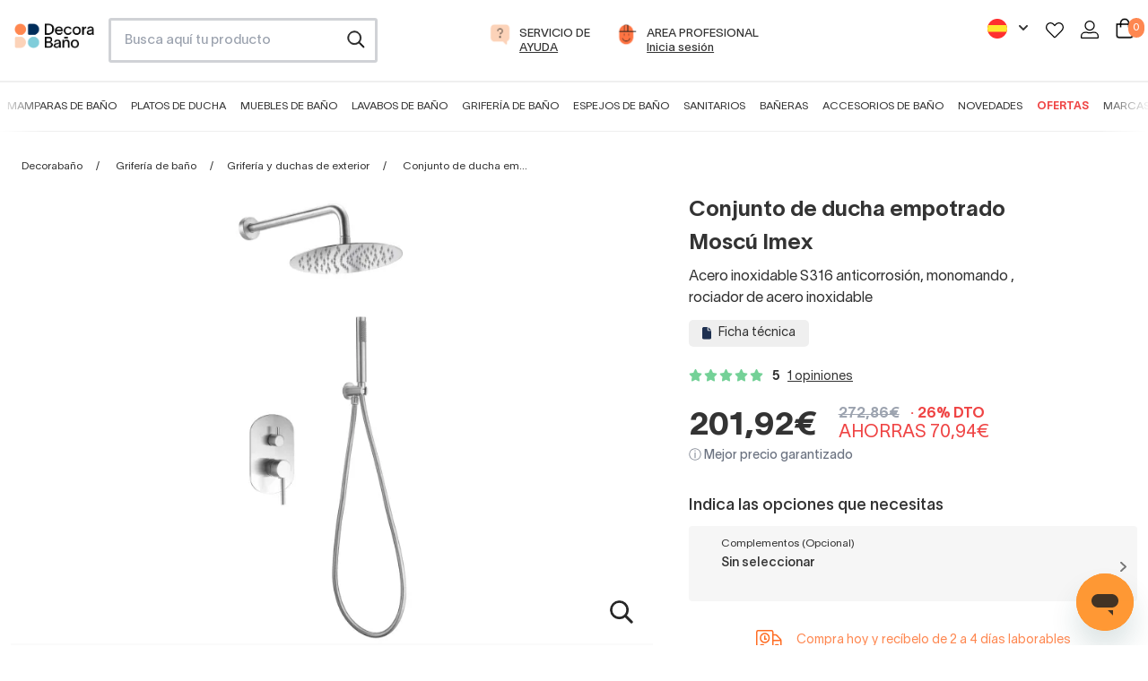

--- FILE ---
content_type: text/html; charset=utf-8
request_url: https://www.decorabano.com/conjunto-de-ducha-monomando-empotrado-acero-moscu-de-imex.html
body_size: 45135
content:
<!doctype html>
<!--[if IE 9]>
<html data-n-head-ssr lang="es-ES" data-n-head="%7B%22lang%22:%7B%22ssr%22:%22es-ES%22%7D%7D">
<![endif]-->

<!--[if (gt IE 9)|!(IE)]> <!-->
<html data-n-head-ssr lang="es-ES" data-n-head="%7B%22lang%22:%7B%22ssr%22:%22es-ES%22%7D%7D">
<!--<![endif]-->
    <head>
        <title>Conjunto de ducha monomando empotrado acero Moscú de Imex | Decorabaño</title><meta data-n-head="ssr" charset="utf-8"><meta data-n-head="ssr" name="viewport" content="width=device-width, initial-scale=1"><meta data-n-head="ssr" data-hid="title" name="title" content="Conjunto de ducha monomando empotrado acero Moscú de Imex | Decorabaño"><meta data-n-head="ssr" data-hid="description" name="description" content="Comprar online conjunto de ducha monomando empotrado acero Moscú de Imex | trasnposrte gratis | 10 años de garantía |Grandes DESCUENTOS | Pago fraccionado | Decorabaño"><meta data-n-head="ssr" data-hid="robots" name="robots" content="index, follow"><meta data-n-head="ssr" data-hid="og-type" property="og:type" content="website"><meta data-n-head="ssr" data-hid="og-title" property="og:title" content="Conjunto de ducha monomando empotrado acero Moscú de Imex | Decorabaño"><meta data-n-head="ssr" data-hid="og-desc" property="og:description" content="Comprar online conjunto de ducha monomando empotrado acero Moscú de Imex | trasnposrte gratis | 10 años de garantía |Grandes DESCUENTOS | Pago fraccionado | Decorabaño"><meta data-n-head="ssr" data-hid="og-url" property="og:url" content="https://www.decorabano.com/conjunto-de-ducha-monomando-empotrado-acero-moscu-de-imex.html"><meta data-n-head="ssr" data-hid="og-image" property="og:image" content="https://cdn.decorabano.com/image/upload/f_auto,q_auto/v1/products/7493019a-984f-4d4c-ad64-a9797f8adc57/detalle_5__1760546799.3342752.jpg"><meta data-n-head="ssr" data-hid="og-logo" property="og:logo" content="https://cdn.decorabano.com/image/upload/f_auto,q_auto/v1639486607/decorabano_static_files/decorabano_ubg537.svg"><link data-n-head="ssr" rel="icon" type="image/x-icon" href="/db.ico"><link data-n-head="ssr" rel="alternate" hreflang="es-ES" href="https://www.decorabano.com/conjunto-de-ducha-monomando-empotrado-acero-moscu-de-imex.html"><link data-n-head="ssr" rel="alternate" hreflang="fr-FR" href="https://www.decorasalledebain.fr/ensemble-de-douche-encastree-moscu-imex.html"><link data-n-head="ssr" rel="alternate" hreflang="x-default" href="https://www.decorabano.com/conjunto-de-ducha-monomando-empotrado-acero-moscu-de-imex.html"><link data-n-head="ssr" rel="canonical" href="https://www.decorabano.com/conjunto-de-ducha-monomando-empotrado-acero-moscu-de-imex.html"><script data-n-head="ssr" type="application/ld+json">{"@context":"https://schema.org","@type":"Organization","name":"Decorabaño","url":"https://www.decorabano.com","logo":"https://cdn.decorabano.com/image/upload/f_auto,q_auto/v1639486607/decorabano_static_files/decorabano_ubg537.svg","contactPoint":{"@type":"ContactPoint","contactType":"customer service","areaServed":"https://www.decorabano.com","availableLanguage":"es"},"sameAs":["https://www.facebook.com/Decorabanonline","https://www.instagram.com/decorabanonline","https://www.youtube.com/channel/UCF96NWN5QZXXC9Ap5plXzvQ","https://www.pinterest.es/decorabano","https://www.tiktok.com/@decorabano"]}</script><script data-n-head="ssr" src="//widget.trustpilot.com/bootstrap/v5/tp.widget.bootstrap.min.js" async defer data-body="false"></script><script data-n-head="ssr" src="https://static.apisearch.cloud/as-d630cf72-f399-43a2.layer.min.js" async defer crossorigin="anonymous" type="application/javascript" charset="UTF-8"></script><script data-n-head="ssr" type="application/ld+json">{"@context":"https://schema.org/","@type":"Product","name":"Conjunto de ducha empotrado Moscú Imex","image":"https://cdn.decorabano.com/image/upload/f_auto,q_auto/v1/products/7493019a-984f-4d4c-ad64-a9797f8adc57/detalle_5__1760546799.3342752","description":"Comprar online conjunto de ducha monomando empotrado acero Moscú de Imex | trasnposrte gratis | 10 años de garantía |Grandes DESCUENTOS | Pago fraccionado | Decorabaño","brand":{"@type":"Brand","name":"Imex"},"offers":{"@type":"Offer","url":"https://www.decorabano.com/conjunto-de-ducha-monomando-empotrado-acero-moscu-de-imex.html","priceCurrency":"EUR","price":201.92,"availability":"https://schema.org/InStock","hasMerchantReturnPolicy":{"@type":"MerchantReturnPolicy","applicableCountry":"ES","returnPolicyCategory":"https://schema.org/MerchantReturnFiniteReturnWindow","merchantReturnDays":30,"returnMethod":"https://schema.org/ReturnByMail","merchantReturnLink":"https://www.decorabano.com/condiciones-de-venta/"},"shippingDetails":{"@type":"OfferShippingDetails","shippingRate":{"@type":"MonetaryAmount","value":0,"currency":"EUR"},"shippingDestination":{"@type":"DefinedRegion","addressCountry":"ES"},"deliveryTime":{"@type":"ShippingDeliveryTime","handlingTime":{"@type":"QuantitativeValue","minValue":0,"maxValue":1,"unitCode":"DAY"},"transitTime":{"@type":"QuantitativeValue","minValue":5,"maxValue":21,"unitCode":"DAY"}}}},"aggregateRating":{"@type":"AggregateRating","ratingValue":5,"reviewCount":1}}</script><script data-n-head="ssr" type="application/ld+json">{"@context":"https://schema.org/","@type":"BreadcrumbList","itemListElement":[{"@type":"ListItem","position":1,"name":"Decorabaño","item":"https://www.decorabano.com/"},{"@type":"ListItem","position":2,"name":"Grifería de baño","item":"https://www.decorabano.com/griferia-de-bano/"},{"@type":"ListItem","position":3,"name":"Grifería y duchas de exterior","item":"https://www.decorabano.com/griferia-y-duchas-de-exterior/"},{"@type":"ListItem","position":4,"name":"Conjunto de ducha empotrado Moscú Imex"}]}</script><link rel="preload" href="/_nuxt/8baf24b.modern.js" as="script"><link rel="preload" href="/_nuxt/339324a.modern.js" as="script"><link rel="preload" href="/_nuxt/css/5254d65.css" as="style"><link rel="preload" href="/_nuxt/3290372.modern.js" as="script"><link rel="preload" href="/_nuxt/css/88983fb.css" as="style"><link rel="preload" href="/_nuxt/6f0f031.modern.js" as="script"><link rel="preload" href="/_nuxt/css/23ae238.css" as="style"><link rel="preload" href="/_nuxt/4c2f50b.modern.js" as="script"><link rel="preload" href="/_nuxt/41d4043.modern.js" as="script"><link rel="preload" href="/_nuxt/css/958ee08.css" as="style"><link rel="preload" href="/_nuxt/e81933f.modern.js" as="script"><link rel="preload" href="/_nuxt/css/048f9e9.css" as="style"><link rel="preload" href="/_nuxt/580edc2.modern.js" as="script"><link rel="preload" href="/_nuxt/css/5d711d9.css" as="style"><link rel="preload" href="/_nuxt/56fba02.modern.js" as="script"><link rel="preload" href="/_nuxt/eeee600.modern.js" as="script"><link rel="preload" href="/_nuxt/css/31a7858.css" as="style"><link rel="preload" href="/_nuxt/632a01d.modern.js" as="script"><link rel="preload" href="/_nuxt/css/9e61572.css" as="style"><link rel="preload" href="/_nuxt/e9deb10.modern.js" as="script"><link rel="stylesheet" href="/_nuxt/css/5254d65.css"><link rel="stylesheet" href="/_nuxt/css/88983fb.css"><link rel="stylesheet" href="/_nuxt/css/23ae238.css"><link rel="stylesheet" href="/_nuxt/css/958ee08.css"><link rel="stylesheet" href="/_nuxt/css/048f9e9.css"><link rel="stylesheet" href="/_nuxt/css/5d711d9.css"><link rel="stylesheet" href="/_nuxt/css/31a7858.css"><link rel="stylesheet" href="/_nuxt/css/9e61572.css">
        <meta name="google-site-verification" content="MviCNRiD643p1GbZ2SoKbJrE5s8qyv3hcs_m7J1XuP8">
        <meta name="TXhEek1qd3ZNcmo5SXF3Mk1najNVdD1q" content="e22e62ebf87589c8bea426e062879a28">
        <!-- Google tag (gtag.js) -->
        <script async src="https://www.googletagmanager.com/gtag/js?id=G-5SYGDVGHV0"></script>
        <script>function gtag(){dataLayer.push(arguments)}window.dataLayer=window.dataLayer||[],gtag("js",new Date),gtag("config","AW-811407251",{allow_enhanced_conversions:!0}),gtag("config","G-5SYGDVGHV0")</script>
        <!-- End Google tag (gtagEvents.js) -->
        <!-- Meta Pixel Code -->
        <script>!function(e,t,n,c,o,a,f){e.fbq||(o=e.fbq=function(){o.callMethod?o.callMethod.apply(o,arguments):o.queue.push(arguments)},e._fbq||(e._fbq=o),o.push=o,o.loaded=!0,o.version="2.0",o.queue=[],(a=t.createElement(n)).async=!0,a.src="https://connect.facebook.net/en_US/fbevents.js",(f=t.getElementsByTagName(n)[0]).parentNode.insertBefore(a,f))}(window,document,"script"),fbq("init","441342759905874"),fbq("track","PageView")</script>
        <noscript>
            <img height="1" width="1" style="display:none" src="https://www.facebook.com/tr?id=441342759905874&ev=PageView&noscript=1">
        </noscript>
        <!-- End Meta Pixel Code -->
        <!-- TikTok Pixel Code Start -->
        <script>!function(e,t,n){e.TiktokAnalyticsObject=n;var o=e.ttq=e.ttq||[];o.methods=["page","track","identify","instances","debug","on","off","once","ready","alias","group","enableCookie","disableCookie","holdConsent","revokeConsent","grantConsent"],o.setAndDefer=function(e,t){e[t]=function(){e.push([t].concat(Array.prototype.slice.call(arguments,0)))}};for(var a=0;a<o.methods.length;a++)o.setAndDefer(o,o.methods[a]);o.instance=function(e){for(var t=o._i[e]||[],n=0;n<o.methods.length;n++)o.setAndDefer(t,o.methods[n]);return t},o.load=function(e,t){var a="https://analytics.tiktok.com/i18n/pixel/events.js";t&&t.partner;o._i=o._i||{},o._i[e]=[],o._i[e]._u=a,o._t=o._t||{},o._t[e]=+new Date,o._o=o._o||{},o._o[e]=t||{},(t=document.createElement("script")).type="text/javascript",t.async=!0,t.src=a+"?sdkid="+e+"&lib="+n,(e=document.getElementsByTagName("script")[0]).parentNode.insertBefore(t,e)},o.load("CK1C9K3C77U0C3L9RME0"),o.page()}(window,document,"ttq")</script>
        <!-- TikTok Pixel Code End -->
        <!-- Pinterest Tag -->
        <script>!function(e){if(!window.pintrk){window.pintrk=function(){window.pintrk.queue.push(Array.prototype.slice.call(arguments))};var n=window.pintrk;n.queue=[],n.version="3.0";var t=document.createElement("script");t.async=!0,t.src="https://s.pinimg.com/ct/core.js";var r=document.getElementsByTagName("script")[0];r.parentNode.insertBefore(t,r)}}(),pintrk("load","2613251038293"),pintrk("page")</script>
        <noscript>
            <img height="1" width="1" style="display:none" alt="" src="https://ct.pinterest.com/v3/?tid=2613251038293&noscript=1">
        </noscript>
        <!-- end Pinterest Tag -->
        <!-- Microsoft Ads -->
        <script>!function(e,a,t,n,o){var c,r,d;e[o]=e[o]||[],c=function(){var a={ti:"17530667"};a.q=e[o],e[o]=new UET(a),e[o].push("pageLoad")},(r=a.createElement(t)).src="//bat.bing.com/bat.js",r.async=1,r.onload=r.onreadystatechange=function(){var e=this.readyState;e&&"loaded"!==e&&"complete"!==e||(c(),r.onload=r.onreadystatechange=null)},(d=a.getElementsByTagName(t)[0]).parentNode.insertBefore(r,d)}(window,document,"script",0,"uetq")</script>
        <!-- end Microsoft Ads -->
        <!-- Google Tag Manager -->
        <script>!function(e,t,a,n,g){e[n]=e[n]||[],e[n].push({"gtm.start":(new Date).getTime(),event:"gtm.js"});var m=t.getElementsByTagName(a)[0],r=t.createElement(a);r.async=!0,r.src="https://www.googletagmanager.com/gtm.js?id=GTM-PXD2S2R",m.parentNode.insertBefore(r,m)}(window,document,"script","dataLayer")</script>
        <!-- End Google Tag Manager -->
        <!-- Clarity -->
        <script type="text/javascript">!function(t,e,n,c,a,r,s){t[n]=t[n]||function(){(t[n].q=t[n].q||[]).push(arguments)},(r=e.createElement(c)).async=1,r.src="https://www.clarity.ms/tag/jtf4v093ai",(s=e.getElementsByTagName(c)[0]).parentNode.insertBefore(r,s)}(window,document,"clarity","script")</script>
        <!-- End Clarity -->
        <!-- TikTok Tracking Code for my site -->
        <script>!function(t,e,n){t.TiktokAnalyticsObject=n,window.ttq=t.ttq=t.ttq||[],ttq.methods=["page","track","identify","instances","debug","on","off","once","ready","alias","group","enableCookie","disableCookie"],ttq.setAndDefer=function(t,e){t[e]=function(){t.push([e].concat(Array.prototype.slice.call(arguments,0)))}};for(var o=0;o<ttq.methods.length;o++)ttq.setAndDefer(ttq,ttq.methods[o]);ttq.instance=function(t){for(var e=ttq._i[t]||[],n=0;n<ttq.methods.length;n++)ttq.setAndDefer(e,ttq.methods[n]);return e},ttq.load=function(t,e){var o="https://analytics.tiktok.com/i18n/pixel/events.js";ttq._i=ttq._i||{},ttq._i[t]=[],ttq._i[t]._u=o,ttq._t=ttq._t||{},ttq._t[t]=+new Date,ttq._o=ttq._o||{},ttq._o[t]=e||{},(e=document.createElement("script")).type="text/javascript",e.async=!0,e.src=o+"?sdkid="+t+"&lib="+n,(t=document.getElementsByTagName("script")[0]).parentNode.insertBefore(e,t)},ttq.load("CK1C9K3C77U0C3L9RME0"),ttq.page()}(window,document,"ttq")</script>
        <!-- End TikTok Tracking Code for my site -->
        <!-- Cookiebot -->
        <script id="Cookiebot" src="https://consent.cookiebot.com/uc.js" data-cbid="65ec2aac-2ae1-4471-b420-a498849e2aa8" type="text/javascript" async></script>
        <!-- End Cookiebot -->
    </head>

    <body>
        <!-- Google Tag Manager (noscript) -->
        <noscript><iframe src="https://www.googletagmanager.com/ns.html?id=GTM-PXD2S2R" height="0" width="0" style="display:none;visibility:hidden"></iframe></noscript>
        <!-- End Google Tag Manager (noscript) -->

        <div data-server-rendered="true" id="__nuxt"><!----><div id="__layout"><div><!----> <!----><!----><!----> <header data-v-2e47eccb><div id="header-element" class="hidden md:block" data-v-2e47eccb><!----> <div class="grid grid-cols-12 mx-4 gap-4 pt-5 pb-5" data-v-2e47eccb><div class="col-span-1" data-v-2e47eccb><a href="/" title="Ir a página de inicio de Decorabaño" class="w-full h-full align-middle block leading-10" data-v-2e47eccb><img src="https://cdn.decorabano.com/image/upload/f_auto,q_auto/v1639486607/decorabano_static_files/decorabano_ubg537.svg" alt="Logo Decorabaño" loading="lazy" width="120px" height="38px" class="mt-1.5" data-v-2e47eccb></a></div> <div class="col-span-3 lg:col-span-3" data-v-2e47eccb><div class="mod-search" data-v-2e47eccb><input id="search-box" type="search" placeholder="Busca aquí tu producto" data-v-2e47eccb></div></div> <div class="col-span-6 md:col-span-5 text-center" data-v-2e47eccb><li class="inline-block mr-5" data-v-2e47eccb><a href="https://soporte.decorabano.com/hc/es-es" target="_blank" rel="nofollow" title="Ayuda" data-v-2e47eccb><div class="item-menu-access" data-v-2e47eccb><div class="ico-item inline-block" data-v-2e47eccb><img src="https://cdn.decorabano.com/image/upload/v1639486611/decorabano_static_files/icons/ico-ask_pwi0gb.svg" alt="Llamada gratuita" loading="lazy" width="37px" height="37px" data-v-2e47eccb></div> <div class="text-item inline-block text-left" data-v-2e47eccb><span class="uppercase block" data-v-2e47eccb>Servicio de</span> <span class="uppercase underline block" data-v-2e47eccb>Ayuda</span></div></div></a></li> <li class="inline-block" data-v-2e47eccb><a href="/reformistas-profesionales/" rel="nofollow" title="area profesional" data-v-2e47eccb><div class="item-menu-access" data-v-2e47eccb><div class="ico-item inline-block" data-v-2e47eccb><img src="https://cdn.decorabano.com/image/upload/v1639486614/decorabano_static_files/icons/ico-pro_ixxoug.svg" alt="Área profesional" loading="lazy" width="37px" height="37px" data-v-2e47eccb></div> <div class="text-item inline-block text-left" data-v-2e47eccb><span class="uppercase block" data-v-2e47eccb>area profesional</span> <span class="underline block" data-v-2e47eccb>Inicia sesión</span></div></div></a></li></div> <div class="col-span-3" data-v-2e47eccb><ul class="p-0 text-right" data-v-2e47eccb><!----> <li class="inline-block mr-4" data-v-2e47eccb><div class="relative inline-block text-right" data-v-71c152e4 data-v-2e47eccb><button class="inline-flex justify-center w-full" data-v-71c152e4><img src="https://cdn.decorabano.com/image/upload/f_auto,q_auto,f_auto,q_auto,w_22,h_22/decorabano_static_files/spain-flag_zedrqs" width="22" height="22" alt="Decorabaño" loading="lazy" placeholder="" data-v-71c152e4> <svg xmlns="http://www.w3.org/2000/svg" viewBox="0 0 20 20" fill="currentColor" aria-hidden="true" class="-mr-1 ml-2 h-5 w-5" data-v-71c152e4><path fill-rule="evenodd" d="M5.293 7.293a1 1 0 011.414 0L10 10.586l3.293-3.293a1 1 0 111.414 1.414l-4 4a1 1 0 01-1.414 0l-4-4a1 1 0 010-1.414z" clip-rule="evenodd" data-v-71c152e4></path></svg></button> <!----></div></li> <li class="inline-block mr-2" data-v-2e47eccb><a href="/login/" rel="nofollow" title="Favoritos" data-v-2e47eccb><img src="https://cdn.decorabano.com/image/upload/v1639486612/decorabano_static_files/icons/ico-heart_x7ztkn.svg" alt="Favoritos" loading="lazy" width="20px" height="20px" data-v-2e47eccb></a></li> <li class="inline-block mr-2 ml-2" data-v-2e47eccb><a href="/login/" rel="nofollow" title="Área de usuario" data-v-2e47eccb><img src="https://cdn.decorabano.com/image/upload/v1639486614/decorabano_static_files/icons/ico-user_kpe86p.svg" alt="Área de usuario" loading="lazy" width="20px" height="20px" data-v-2e47eccb></a></li> <li class="inline-block ml-2" data-v-2e47eccb><a rel="nofollow" title="Carrito" class="relative inline-block" data-v-2e47eccb><img src="https://cdn.decorabano.com/image/upload/v1639486612/decorabano_static_files/icons/ico-cart_i2lvgz.svg" alt="Carrito" loading="lazy" width="20px" height="20px" data-v-2e47eccb> <span class="quantity-cart inline-block bg-orange white" data-v-2e47eccb>0</span></a></li></ul></div></div> <nav data-v-155dbba8 data-v-2e47eccb><div class="grid grid-cols-12 mx-auto" data-v-155dbba8><div id="main-menu" class="col-span-12 text-center" data-v-155dbba8><div class="swipe-menu-container trans-3  pt-3" data-v-155dbba8><div class="swipe-menu container mx-auto" data-v-155dbba8><ul class="w-full pl-0" data-v-155dbba8><li class="inline-block mr-2 ml-2 2xl:mr-3 2xl:ml-3" data-v-155dbba8><a href="/mamparas-de-bano/" data-v-155dbba8>Mamparas de baño</a></li><li class="inline-block mr-2 ml-2 2xl:mr-3 2xl:ml-3" data-v-155dbba8><a href="/platos-de-ducha/" data-v-155dbba8>Platos de ducha</a></li><li class="inline-block mr-2 ml-2 2xl:mr-3 2xl:ml-3" data-v-155dbba8><a href="/muebles-de-bano/" data-v-155dbba8>Muebles de baño</a></li><li class="inline-block mr-2 ml-2 2xl:mr-3 2xl:ml-3" data-v-155dbba8><a href="/lavabos/" data-v-155dbba8>Lavabos de baño</a></li><li class="inline-block mr-2 ml-2 2xl:mr-3 2xl:ml-3" data-v-155dbba8><a href="/griferia-de-bano/" data-v-155dbba8>Grifería de baño</a></li><li class="inline-block mr-2 ml-2 2xl:mr-3 2xl:ml-3" data-v-155dbba8><a href="/espejos-bano/" data-v-155dbba8>Espejos de baño</a></li><li class="inline-block mr-2 ml-2 2xl:mr-3 2xl:ml-3" data-v-155dbba8><a href="/sanitarios/" data-v-155dbba8>Sanitarios</a></li><li class="inline-block mr-2 ml-2 2xl:mr-3 2xl:ml-3" data-v-155dbba8><a href="/baneras/" data-v-155dbba8>Bañeras</a></li><li class="inline-block mr-2 ml-2 2xl:mr-3 2xl:ml-3" data-v-155dbba8><a href="/accesorios-bano/" data-v-155dbba8>Accesorios de baño</a></li><li class="inline-block mr-2 ml-2 2xl:mr-3 2xl:ml-3" data-v-155dbba8><a href="/novedades/" data-v-155dbba8>Novedades</a></li><li class="inline-block mr-2 ml-2 2xl:mr-3 2xl:ml-3" data-v-155dbba8><a href="/ofertas/" data-v-155dbba8>Ofertas</a></li><li class="inline-block mr-2 ml-2 2xl:mr-3 2xl:ml-3" data-v-155dbba8><a href="/marcas/" data-v-155dbba8>Marcas</a></li></ul></div></div></div></div> <div data-v-155dbba8><div class="sub-menu bg-lightgrey w-full absolute  hidden" data-v-155dbba8><div class="container mx-auto grid grid-cols-12" data-v-155dbba8><div class="sm:col-span-4 lg:col-span-3" data-v-155dbba8><ul class="list-none pl-0 pt-5 pb-5" data-v-155dbba8><li data-v-155dbba8><a href="/mamparas-de-ducha/" class="second-level relative flex items-center w-full pt-4 pb-4 pl-4 pr-4 text-base" data-v-155dbba8><div data-v-4abe7f8c data-v-155dbba8><img src="https://cdn.decorabano.com/image/upload/f_auto,q_auto/v1/menus/0c70d559-8219-4983-ad6f-8cdaffc62650/mampara-frontal_1724936379.4669445" width="50px" height="50px" alt="Ver Mamparas de ducha frontales" loading="lazy" class="inline-block align-middle" data-v-4abe7f8c></div> <span class="pl-3 inline-block align-middle" data-v-155dbba8> Mamparas de ducha frontales</span></a></li><li data-v-155dbba8><a href="/mamparas-de-ducha-angulares/" class="second-level relative flex items-center w-full pt-4 pb-4 pl-4 pr-4 text-base" data-v-155dbba8><div data-v-4abe7f8c data-v-155dbba8><img src="https://cdn.decorabano.com/image/upload/f_auto,q_auto/v1/menus/0c70d559-8219-4983-ad6f-8cdaffc62650/mampara-angular_1724936393.4286036" width="50px" height="50px" alt="Ver Mampara de ducha angulares" loading="lazy" class="inline-block align-middle" data-v-4abe7f8c></div> <span class="pl-3 inline-block align-middle" data-v-155dbba8> Mampara de ducha angulares</span></a></li><li data-v-155dbba8><a href="/mamparas-de-ducha-semicirculares/" class="second-level relative flex items-center w-full pt-4 pb-4 pl-4 pr-4 text-base" data-v-155dbba8><div data-v-4abe7f8c data-v-155dbba8><img src="https://cdn.decorabano.com/image/upload/f_auto,q_auto/v1/menus/0c70d559-8219-4983-ad6f-8cdaffc62650/mampara-semicircular_1724936407.0552645" width="50px" height="50px" alt="Ver Mamparas de ducha semicirculares" loading="lazy" class="inline-block align-middle" data-v-4abe7f8c></div> <span class="pl-3 inline-block align-middle" data-v-155dbba8> Mamparas de ducha semicirculares</span></a></li><li data-v-155dbba8><a href="/mamparas-de-ducha-fijas/" class="second-level relative flex items-center w-full pt-4 pb-4 pl-4 pr-4 text-base" data-v-155dbba8><div data-v-4abe7f8c data-v-155dbba8><img src="https://cdn.decorabano.com/image/upload/f_auto,q_auto/v1/menus/0c70d559-8219-4983-ad6f-8cdaffc62650/mampara-fija_1724936423.0471933" width="50px" height="50px" alt="Ver Mamparas de ducha fijas" loading="lazy" class="inline-block align-middle" data-v-4abe7f8c></div> <span class="pl-3 inline-block align-middle" data-v-155dbba8> Mamparas de ducha fijas</span></a></li><li data-v-155dbba8><a href="/mamparas-de-banera/" class="second-level relative flex items-center w-full pt-4 pb-4 pl-4 pr-4 text-base" data-v-155dbba8><div data-v-4abe7f8c data-v-155dbba8><img src="https://cdn.decorabano.com/image/upload/f_auto,q_auto/v1/menus/0c70d559-8219-4983-ad6f-8cdaffc62650/mampara-banera_1724936434.55166" width="50px" height="50px" alt="Ver Mamparas de bañera" loading="lazy" class="inline-block align-middle" data-v-4abe7f8c></div> <span class="pl-3 inline-block align-middle" data-v-155dbba8> Mamparas de bañera</span></a></li></ul></div> <div class="sm:col-span-8 lg:col-span-9 interior-menu bg-white px-8 py-8 hidden" data-v-155dbba8><div class="grid grid-cols-12 gap-5" data-v-155dbba8><div class="col-span-6 xl:col-span-4" data-v-155dbba8><div class="menu-block-section" data-v-155dbba8><a href="/mamparas-de-ducha-frontales-correderas/" class="pt-1 pb-1 text-base font-medium inline-block" data-v-155dbba8>Mamparas de ducha correderas</a> <ul class="list-none pl-0" data-v-155dbba8><li data-v-155dbba8><a href="/mamparas-de-ducha-frontales-correderas/?composicion=1-fijo-1-corredera" class="pt-1 pb-1 inline-block text-sm" data-v-155dbba8>1 fijo + 1 corredera</a></li><li data-v-155dbba8><a href="/mamparas-de-ducha-frontales-correderas/?composicion=2-fijos-2-correderas" class="pt-1 pb-1 inline-block text-sm" data-v-155dbba8>2 fijos + 2 correderas</a></li><li data-v-155dbba8><a href="/mamparas-de-ducha-frontales-correderas/?composicion=3-correderas" class="pt-1 pb-1 inline-block text-sm" data-v-155dbba8>3 correderas</a></li></ul></div></div><div class="col-span-6 xl:col-span-4" data-v-155dbba8><div class="menu-block-section" data-v-155dbba8><a href="/mamparas-de-ducha-frontales-abatibles/" class="pt-1 pb-1 text-base font-medium inline-block" data-v-155dbba8>Mamparas de ducha abatibles</a> <ul class="list-none pl-0" data-v-155dbba8><li data-v-155dbba8><a href="/mamparas-de-ducha-frontales-abatibles/?composicion=1-abatible" class="pt-1 pb-1 inline-block text-sm" data-v-155dbba8>1 puerta abatible</a></li><li data-v-155dbba8><a href="/mamparas-de-ducha-frontales-abatibles/?composicion=2-abatibles" class="pt-1 pb-1 inline-block text-sm" data-v-155dbba8>2 puertas abatibles</a></li><li data-v-155dbba8><a href="/mamparas-de-ducha-frontales-abatibles/?composicion=1-fijo-1-abatible" class="pt-1 pb-1 inline-block text-sm" data-v-155dbba8>1 fijo + 1 abatible</a></li></ul></div></div><div class="col-span-6 xl:col-span-4" data-v-155dbba8><div class="menu-block-section" data-v-155dbba8><a href="/mamparas-de-ducha-frontales-plegables/" class="pt-1 pb-1 text-base font-medium inline-block" data-v-155dbba8>Mamparas de ducha plegables</a> <ul class="list-none pl-0" data-v-155dbba8><li data-v-155dbba8><a href="/mamparas-de-ducha-frontales-plegables/?composicion=2-plegables" class="pt-1 pb-1 inline-block text-sm" data-v-155dbba8>2 hojas plegables</a></li><li data-v-155dbba8><a href="/mamparas-de-ducha-frontales-plegables/?composicion=1-fija-2-plegables-cierre-contra-fijo" class="pt-1 pb-1 inline-block text-sm" data-v-155dbba8>1 fijo + 2 plegables</a></li></ul></div></div><div class="col-span-6 xl:col-span-4" data-v-155dbba8><div class="menu-block-section" data-v-155dbba8><span class="pt-1 pb-1 text-base font-medium inline-block" data-v-155dbba8>Por materiales</span> <ul class="list-none pl-0" data-v-155dbba8><li data-v-155dbba8><a href="/mamparas-de-ducha-frontales/?tipo-de-vidrio-o-acrilico=acrilico-pvc" class="pt-1 pb-1 inline-block text-sm" data-v-155dbba8>Mamparas acrílicas</a></li><li data-v-155dbba8><a href="/mamparas-de-ducha-frontales/?color-de-perfileria=acero-inoxidable" class="pt-1 pb-1 inline-block text-sm" data-v-155dbba8>Mamparas de acero inoxidable</a></li><li data-v-155dbba8><a href="/mamparas-de-ducha-frontales/?tipo-de-vidrio-o-acrilico=vidrio-con-serigrafia" class="pt-1 pb-1 inline-block text-sm" data-v-155dbba8>Mamparas con serigrafía</a></li><li data-v-155dbba8><a href="/mamparas-de-ducha-frontales/?tipo-de-vidrio-o-acrilico=vidrio-transparente" class="pt-1 pb-1 inline-block text-sm" data-v-155dbba8>Mamparas transparentes</a></li></ul></div></div><div class="col-span-6 xl:col-span-4" data-v-155dbba8><div class="menu-block-section" data-v-155dbba8><span class="pt-1 pb-1 text-base font-medium inline-block" data-v-155dbba8>Por colores</span> <ul class="list-none pl-0" data-v-155dbba8><li data-v-155dbba8><a href="/mamparas-de-ducha-frontales/?color-de-perfileria=negro-mate" class="pt-1 pb-1 inline-block text-sm" data-v-155dbba8>Mamparas con perfil negro</a></li><li data-v-155dbba8><a href="/mamparas-de-ducha-frontales/?color-de-perfileria=plata-brillo" class="pt-1 pb-1 inline-block text-sm" data-v-155dbba8>Mamparas con perfil plata brillo</a></li><li data-v-155dbba8><a href="/mamparas-de-ducha-frontales/?color-de-perfileria=dorado" class="pt-1 pb-1 inline-block text-sm" data-v-155dbba8>Mamparas de ducha color oro</a></li><li data-v-155dbba8><a href="/mamparas-de-ducha-frontales/?color-de-perfileria=blanco" class="pt-1 pb-1 inline-block text-sm" data-v-155dbba8>Mamparas con perfil blanco</a></li></ul></div></div><div class="col-span-6 xl:col-span-4" data-v-155dbba8><div class="menu-block-section" data-v-155dbba8><span class="pt-1 pb-1 text-base font-medium inline-block" data-v-155dbba8>Otras</span> <ul class="list-none pl-0" data-v-155dbba8><li data-v-155dbba8><a href="/mamparas-de-ducha-frontales/?perfil-inferior=sin-perfil-inferior" class="pt-1 pb-1 inline-block text-sm" data-v-155dbba8>Mamparas sin perfil inferior</a></li><li data-v-155dbba8><a href="/mamparas-de-ducha-frontales/?tipo-de-vidrio-o-acrilico=decorado-industrial" class="pt-1 pb-1 inline-block text-sm" data-v-155dbba8>Mamparas estilo industrial</a></li><li data-v-155dbba8><a href="/mamparas-de-ducha-frontales/?elementos-especiales=modernas" class="pt-1 pb-1 inline-block text-sm" data-v-155dbba8>Mamparas de diseño</a></li></ul></div></div><div class="col-span-6 xl:col-span-4" data-v-155dbba8><div class="menu-block-section" data-v-155dbba8><a href="/mamparas-de-ducha/" class="pt-1 pb-1 text-base font-medium inline-block" data-v-155dbba8>Ver todas las mamparas</a> <ul class="list-none pl-0" data-v-155dbba8></ul></div></div></div></div><div class="sm:col-span-8 lg:col-span-9 interior-menu bg-white px-8 py-8 hidden" data-v-155dbba8><div class="grid grid-cols-12 gap-5" data-v-155dbba8><div class="col-span-6 xl:col-span-4" data-v-155dbba8><div class="menu-block-section" data-v-155dbba8><a href="/mamparas-de-ducha-angulares-correderas/" class="pt-1 pb-1 text-base font-medium inline-block" data-v-155dbba8>Mamparas de ducha angular corredera</a> <ul class="list-none pl-0" data-v-155dbba8><li data-v-155dbba8><a href="/mamparas-de-ducha-angulares-correderas/?composicion=1-fijo-1-corredera-lateral-fijo" class="pt-1 pb-1 inline-block text-sm" data-v-155dbba8>1 fijo + 1 corredera + 1 lateral fijo</a></li><li data-v-155dbba8><a href="/mamparas-de-ducha-angulares-correderas/?composicion=2-fijos-2-correderas" class="pt-1 pb-1 inline-block text-sm" data-v-155dbba8>2 fijas + 2 correderas</a></li><li data-v-155dbba8><a href="/mamparas-de-ducha-angulares-correderas/?composicion=3-correderas-lateral-fijo" class="pt-1 pb-1 inline-block text-sm" data-v-155dbba8>3 correderas + 1 lateral fijo</a></li></ul></div></div><div class="col-span-6 xl:col-span-4" data-v-155dbba8><div class="menu-block-section" data-v-155dbba8><a href="/mamparas-de-duchas-angulares-abatibles/" class="pt-1 pb-1 text-base font-medium inline-block" data-v-155dbba8>Mamparas de ducha angular abatible</a> <ul class="list-none pl-0" data-v-155dbba8><li data-v-155dbba8><a href="/mamparas-de-duchas-angulares-abatibles/?composicion=1-abatible-lateral-fijo" class="pt-1 pb-1 inline-block text-sm" data-v-155dbba8>1 abatible + 1 lateral fijo</a></li><li data-v-155dbba8><a href="/mamparas-de-duchas-angulares-abatibles/?composicion=2-abatibles-lateral-fijo" class="pt-1 pb-1 inline-block text-sm" data-v-155dbba8>2 abatibles + 1 lateral fijo</a></li><li data-v-155dbba8><a href="/mamparas-de-duchas-angulares-abatibles/?composicion=1-fijo-1-abatible-lateral-fijo" class="pt-1 pb-1 inline-block text-sm" data-v-155dbba8>1 fijo + 1 abatible + 1 lateral fijo</a></li></ul></div></div><div class="col-span-6 xl:col-span-4" data-v-155dbba8><div class="menu-block-section" data-v-155dbba8><a href="/mamparas-de-ducha-angulares-plegables/" class="pt-1 pb-1 text-base font-medium inline-block" data-v-155dbba8>Mamparas de ducha angular plegables</a> <ul class="list-none pl-0" data-v-155dbba8><li data-v-155dbba8><a href="/mamparas-de-ducha-angulares-plegables/?composicion=2-plegables-lateral-fijo" class="pt-1 pb-1 inline-block text-sm" data-v-155dbba8>2 plegables + 1 lateral fijo</a></li><li data-v-155dbba8><a href="/mamparas-de-ducha-angulares-plegables/?composicion=4-plegables" class="pt-1 pb-1 inline-block text-sm" data-v-155dbba8>4 plegables</a></li></ul></div></div></div></div><div class="sm:col-span-8 lg:col-span-9 interior-menu bg-white px-8 py-8 hidden" data-v-155dbba8><div class="grid grid-cols-12 gap-5" data-v-155dbba8><div class="col-span-6 xl:col-span-4" data-v-155dbba8><div class="menu-block-section" data-v-155dbba8><span class="pt-1 pb-1 text-base font-medium inline-block" data-v-155dbba8>Por medidas</span> <ul class="list-none pl-0" data-v-155dbba8><li data-v-155dbba8><a href="/mamparas-de-ducha-semicirculares/?medida-del-plato=75-x-75-cm" class="pt-1 pb-1 inline-block text-sm" data-v-155dbba8>Semicirculares 75x75</a></li><li data-v-155dbba8><a href="/mamparas-de-ducha-semicirculares/?medida-del-plato=80-x-80-cm" class="pt-1 pb-1 inline-block text-sm" data-v-155dbba8>Semicirculares 80x80</a></li><li data-v-155dbba8><a href="/mamparas-de-ducha-semicirculares/?medida-del-plato=90-x-90-cm" class="pt-1 pb-1 inline-block text-sm" data-v-155dbba8>Semicirculares 90x90</a></li><li data-v-155dbba8><a href="/mamparas-de-ducha-semicirculares/?medida-del-plato=100-x-100-cm" class="pt-1 pb-1 inline-block text-sm" data-v-155dbba8>Semicirculares 100x100</a></li></ul></div></div><div class="col-span-6 xl:col-span-4" data-v-155dbba8><div class="menu-block-section" data-v-155dbba8><span class="pt-1 pb-1 text-base font-medium inline-block" data-v-155dbba8>Por materiales</span> <ul class="list-none pl-0" data-v-155dbba8><li data-v-155dbba8><a href="/mamparas-de-ducha-semicirculares/?tipo-de-vidrio-o-acrilico=vidrio-transparente" class="pt-1 pb-1 inline-block text-sm" data-v-155dbba8>Semicirculares transparentes</a></li><li data-v-155dbba8><a href="/mamparas-de-ducha-semicirculares/?tipo-de-vidrio-o-acrilico=vidrio-con-serigrafia" class="pt-1 pb-1 inline-block text-sm" data-v-155dbba8>Semicirculares con serigrafía</a></li><li data-v-155dbba8><a href="/mamparas-de-ducha-semicirculares/?tipo-de-vidrio-o-acrilico=acrilico-pvc" class="pt-1 pb-1 inline-block text-sm" data-v-155dbba8>Semicirculares acrílicas</a></li></ul></div></div><div class="col-span-6 xl:col-span-4" data-v-155dbba8><div class="menu-block-section" data-v-155dbba8><span class="pt-1 pb-1 text-base font-medium inline-block" data-v-155dbba8>Por colores</span> <ul class="list-none pl-0" data-v-155dbba8><li data-v-155dbba8><a href="/mamparas-de-ducha-semicirculares/?color-de-perfileria=negro-mate" class="pt-1 pb-1 inline-block text-sm" data-v-155dbba8>Con perfil negro</a></li><li data-v-155dbba8><a href="/mamparas-de-ducha-semicirculares/?color-de-perfileria=plata-brillo" class="pt-1 pb-1 inline-block text-sm" data-v-155dbba8>Con perfil plata brillo</a></li><li data-v-155dbba8><a href="/mamparas-de-ducha-semicirculares/?color-de-perfileria=blanco" class="pt-1 pb-1 inline-block text-sm" data-v-155dbba8>Con perfil blanco</a></li></ul></div></div></div></div><div class="sm:col-span-8 lg:col-span-9 interior-menu bg-white px-8 py-8 hidden" data-v-155dbba8><div class="grid grid-cols-12 gap-5" data-v-155dbba8><div class="col-span-6 xl:col-span-4" data-v-155dbba8><div class="menu-block-section" data-v-155dbba8><span class="pt-1 pb-1 text-base font-medium inline-block" data-v-155dbba8>Por composición</span> <ul class="list-none pl-0" data-v-155dbba8><li data-v-155dbba8><a href="/mampara-de-ducha-fijas-panel-fijo/" class="pt-1 pb-1 inline-block text-sm" data-v-155dbba8>Panel fijo</a></li><li data-v-155dbba8><a href="/mampara-de-ducha-fijas-y-hoja-abatible/" class="pt-1 pb-1 inline-block text-sm" data-v-155dbba8>Panel fijo + abatible</a></li><li data-v-155dbba8><a href="/mamparas-de-ducha-fijas/" class="pt-1 pb-1 inline-block text-sm" data-v-155dbba8>Angular fija</a></li></ul></div></div><div class="col-span-6 xl:col-span-4" data-v-155dbba8><div class="menu-block-section" data-v-155dbba8><span class="pt-1 pb-1 text-base font-medium inline-block" data-v-155dbba8>Por materiales</span> <ul class="list-none pl-0" data-v-155dbba8><li data-v-155dbba8><a href="/mamparas-de-ducha-fijas/?tipo-de-vidrio-o-acrilico=vidrio-transparente" class="pt-1 pb-1 inline-block text-sm" data-v-155dbba8>Mamparas transparentes</a></li><li data-v-155dbba8><a href="/mamparas-de-ducha-fijas/?color-de-perfileria=acero-inoxidable" class="pt-1 pb-1 inline-block text-sm" data-v-155dbba8>Mamparas de acero inoxidable</a></li><li data-v-155dbba8><a href="/mamparas-de-ducha-fijas/?tipo-de-vidrio-o-acrilico=vidrio-con-serigrafia" class="pt-1 pb-1 inline-block text-sm" data-v-155dbba8>Mamparas con serigrafía</a></li></ul></div></div><div class="col-span-6 xl:col-span-4" data-v-155dbba8><div class="menu-block-section" data-v-155dbba8><span class="pt-1 pb-1 text-base font-medium inline-block" data-v-155dbba8>Por colores</span> <ul class="list-none pl-0" data-v-155dbba8><li data-v-155dbba8><a href="/mamparas-de-ducha-fijas/?color-de-perfileria=plata-brillo" class="pt-1 pb-1 inline-block text-sm" data-v-155dbba8>Con perfil plata brillo</a></li><li data-v-155dbba8><a href="/mamparas-de-ducha-fijas/?color-de-perfileria=negro-mate" class="pt-1 pb-1 inline-block text-sm" data-v-155dbba8>Con perfil negro</a></li><li data-v-155dbba8><a href="/mamparas-de-ducha-fijas/?color-de-perfileria=blanco" class="pt-1 pb-1 inline-block text-sm" data-v-155dbba8>Con perfil blanco</a></li><li data-v-155dbba8><a href="/mamparas-de-ducha-fijas/?color-de-perfileria=dorado" class="pt-1 pb-1 inline-block text-sm" data-v-155dbba8>Con perfil color oro</a></li></ul></div></div><div class="col-span-6 xl:col-span-4" data-v-155dbba8><div class="menu-block-section" data-v-155dbba8><span class="pt-1 pb-1 text-base font-medium inline-block" data-v-155dbba8>Otros</span> <ul class="list-none pl-0" data-v-155dbba8><li data-v-155dbba8><a href="/mamparas-de-ducha-fijas/?tipo-de-vidrio-o-acrilico=decorado-industrial" class="pt-1 pb-1 inline-block text-sm" data-v-155dbba8>Fijos estilo industrial</a></li><li data-v-155dbba8><a href="/mamparas-de-ducha-fijas/?elementos-especiales=con-armario" class="pt-1 pb-1 inline-block text-sm" data-v-155dbba8>Fijos con armario</a></li></ul></div></div></div></div><div class="sm:col-span-8 lg:col-span-9 interior-menu bg-white px-8 py-8 hidden" data-v-155dbba8><div class="grid grid-cols-12 gap-5" data-v-155dbba8><div class="col-span-6 xl:col-span-4" data-v-155dbba8><div class="menu-block-section" data-v-155dbba8><a href="/mampara-de-banera-frontal-corredera-737/" class="pt-1 pb-1 text-base font-medium inline-block" data-v-155dbba8>Mampara de bañera frontal corredera</a> <ul class="list-none pl-0" data-v-155dbba8><li data-v-155dbba8><a href="/mampara-de-banera-frontal-corredera-737/?composicion=1-fijo-1-corredera" class="pt-1 pb-1 inline-block text-sm" data-v-155dbba8>1 fijo + 1 corredera</a></li><li data-v-155dbba8><a href="/mampara-de-banera-frontal-corredera-737/?composicion=1-fijo-2-correderas" class="pt-1 pb-1 inline-block text-sm" data-v-155dbba8>1 fijo + 2 correderas</a></li><li data-v-155dbba8><a href="/mampara-de-banera-frontal-corredera-737/?composicion=2-fijos-2-correderas" class="pt-1 pb-1 inline-block text-sm" data-v-155dbba8>2 fijos + 2 correderas</a></li><li data-v-155dbba8><a href="/mampara-de-banera-frontal-corredera-737/?composicion=2-correderas" class="pt-1 pb-1 inline-block text-sm" data-v-155dbba8>2 correderas</a></li><li data-v-155dbba8><a href="/mampara-de-banera-frontal-corredera-737/?composicion=3-correderas" class="pt-1 pb-1 inline-block text-sm" data-v-155dbba8>3 correderas</a></li></ul></div></div><div class="col-span-6 xl:col-span-4" data-v-155dbba8><div class="menu-block-section" data-v-155dbba8><a href="/mampara-de-banera-frontal-abatible/" class="pt-1 pb-1 text-base font-medium inline-block" data-v-155dbba8>Mampara de bañera frontal abatible</a> <ul class="list-none pl-0" data-v-155dbba8><li data-v-155dbba8><a href="/mampara-de-banera-frontal-abatible/?composicion=2-abatibles" class="pt-1 pb-1 inline-block text-sm" data-v-155dbba8>2 abatibles</a></li><li data-v-155dbba8><a href="/mampara-de-banera-frontal-abatible/?composicion=2-fijos-1-abatible" class="pt-1 pb-1 inline-block text-sm" data-v-155dbba8>2 fijos + abatible</a></li></ul></div></div><div class="col-span-6 xl:col-span-4" data-v-155dbba8><div class="menu-block-section" data-v-155dbba8><a href="/mamparas-de-banera-angular/" class="pt-1 pb-1 text-base font-medium inline-block" data-v-155dbba8>Mampara de bañera angular</a> <ul class="list-none pl-0" data-v-155dbba8><li data-v-155dbba8><a href="/mampara-de-banera-angular-corredera-740/?composicion=1-fijo-1-corredera-lateral-fijo" class="pt-1 pb-1 inline-block text-sm" data-v-155dbba8>1 fijo + 1 corredera + lateral fijo</a></li><li data-v-155dbba8><a href="/mampara-de-banera-angular-corredera-740/?composicion=3-correderas-lateral-fijo" class="pt-1 pb-1 inline-block text-sm" data-v-155dbba8>3 correderas + lateral fijo</a></li><li data-v-155dbba8><a href="/mampara-de-banera-angular-abatible-741/" class="pt-1 pb-1 inline-block text-sm" data-v-155dbba8>1 fijo + 1 abatible + lateral fijo</a></li><li data-v-155dbba8><a href="/mampara-de-banera-angular-corredera-740/?composicion=2-fijos-2-correderas" class="pt-1 pb-1 inline-block text-sm" data-v-155dbba8>2 fijos + 2 correderas</a></li></ul></div></div><div class="col-span-6 xl:col-span-4" data-v-155dbba8><div class="menu-block-section" data-v-155dbba8><a href="/hojas-o-biombos-de-banera/" class="pt-1 pb-1 text-base font-medium inline-block" data-v-155dbba8>Hojas o biombos de bañera</a> <ul class="list-none pl-0" data-v-155dbba8><li data-v-155dbba8><a href="/hojas-o-biombos-de-banera/?composicion=1-abatible" class="pt-1 pb-1 inline-block text-sm" data-v-155dbba8>1 abatible</a></li><li data-v-155dbba8><a href="/hojas-o-biombos-de-banera/?composicion=panel-fijo-abatible" class="pt-1 pb-1 inline-block text-sm" data-v-155dbba8>1 fijo + 1 abatible</a></li><li data-v-155dbba8><a href="/hojas-o-biombos-de-banera/?composicion=2-plegables" class="pt-1 pb-1 inline-block text-sm" data-v-155dbba8>2 plegables</a></li><li data-v-155dbba8><a href="/hojas-o-biombos-de-banera/?composicion=panel-fijo" class="pt-1 pb-1 inline-block text-sm" data-v-155dbba8>1 fijo</a></li></ul></div></div></div></div></div></div></div><div data-v-155dbba8><div class="sub-menu bg-lightgrey w-full absolute  hidden" data-v-155dbba8><div class="container mx-auto grid grid-cols-12" data-v-155dbba8><div class="sm:col-span-4 lg:col-span-3" data-v-155dbba8><ul class="list-none pl-0 pt-5 pb-5" data-v-155dbba8><li data-v-155dbba8><a href="/platos-de-ducha/" class="second-level relative flex items-center w-full pt-4 pb-4 pl-4 pr-4 text-base" data-v-155dbba8><div data-v-4abe7f8c data-v-155dbba8><img src="https://cdn.decorabano.com/image/upload/f_auto,q_auto/v1/menus/0c70d559-8219-4983-ad6f-8cdaffc62650/plato-de-ducha_1724923383.2075615" width="50px" height="50px" alt="Ver Platos de ducha" loading="lazy" class="inline-block align-middle" data-v-4abe7f8c></div> <span class="pl-3 inline-block align-middle" data-v-155dbba8> Platos de ducha</span></a></li></ul></div> <div class="sm:col-span-8 lg:col-span-9 interior-menu bg-white px-8 py-8 hidden" data-v-155dbba8><div class="grid grid-cols-12 gap-5" data-v-155dbba8><div class="col-span-6 xl:col-span-4" data-v-155dbba8><div class="menu-block-section" data-v-155dbba8><span class="pt-1 pb-1 text-base font-medium inline-block" data-v-155dbba8>Por material</span> <ul class="list-none pl-0" data-v-155dbba8><li data-v-155dbba8><a href="/platos-de-ducha-resina-y-carga-mineral-733/" class="pt-1 pb-1 inline-block text-sm" data-v-155dbba8>Resina y carga mineral</a></li><li data-v-155dbba8><a href="/platos-de-ducha-solid-surface-734/" class="pt-1 pb-1 inline-block text-sm" data-v-155dbba8>Solid surface</a></li><li data-v-155dbba8><a href="/platos-de-ducha/?textura=pizarra" class="pt-1 pb-1 inline-block text-sm" data-v-155dbba8>Textura pizarra</a></li><li data-v-155dbba8><a href="/platos-de-ducha-ceramica-porcelana/" class="pt-1 pb-1 inline-block text-sm" data-v-155dbba8>Cerámica–porcelana</a></li><li data-v-155dbba8><a href="/platos-de-ducha-acrilicos/" class="pt-1 pb-1 inline-block text-sm" data-v-155dbba8>Acrílicos</a></li></ul></div></div><div class="col-span-6 xl:col-span-4" data-v-155dbba8><div class="menu-block-section" data-v-155dbba8><span class="pt-1 pb-1 text-base font-medium inline-block" data-v-155dbba8>Por forma</span> <ul class="list-none pl-0" data-v-155dbba8><li data-v-155dbba8><a href="/platos-de-ducha/?forma=rectangular" class="pt-1 pb-1 inline-block text-sm" data-v-155dbba8>Rectangulares</a></li><li data-v-155dbba8><a href="/platos-de-ducha/?forma=cuadrada" class="pt-1 pb-1 inline-block text-sm" data-v-155dbba8>Cuadrados</a></li><li data-v-155dbba8><a href="/platos-de-ducha/?forma=semicircular" class="pt-1 pb-1 inline-block text-sm" data-v-155dbba8>Semicirculares</a></li></ul></div></div><div class="col-span-6 xl:col-span-4" data-v-155dbba8><div class="menu-block-section" data-v-155dbba8><span class="pt-1 pb-1 text-base font-medium inline-block" data-v-155dbba8>Elementos especiales</span> <ul class="list-none pl-0" data-v-155dbba8><li data-v-155dbba8><a href="/platos-de-ducha/?elementos-especiales=extraplano" class="pt-1 pb-1 inline-block text-sm" data-v-155dbba8>Platos de ducha extraplanos</a></li><li data-v-155dbba8><a href="/platos-de-ducha/?elementos-especiales=pequenos" class="pt-1 pb-1 inline-block text-sm" data-v-155dbba8>Platos de ducha pequeños</a></li><li data-v-155dbba8><a href="/platos-de-ducha/?elementos-especiales=antideslizante-nivel-3-alto" class="pt-1 pb-1 inline-block text-sm" data-v-155dbba8>Platos de ducha antideslizantes nivel 3</a></li><li data-v-155dbba8><a href="/platos-de-ducha/?elementos-especiales=con-marco" class="pt-1 pb-1 inline-block text-sm" data-v-155dbba8>Platos de ducha con marco</a></li><li data-v-155dbba8><a href="/platos-de-ducha/?elementos-especiales=economico" class="pt-1 pb-1 inline-block text-sm" data-v-155dbba8>Platos de ducha económicos</a></li><li data-v-155dbba8><a href="/paneles-de-revestimiento-781/" class="pt-1 pb-1 inline-block text-sm" data-v-155dbba8>Paneles de revestimiento</a></li></ul></div></div><div class="col-span-6 xl:col-span-4" data-v-155dbba8><div class="menu-block-section" data-v-155dbba8><span class="pt-1 pb-1 text-base font-medium inline-block" data-v-155dbba8>Por colores</span> <ul class="list-none pl-0" data-v-155dbba8><li data-v-155dbba8><a href="/platos-de-ducha/?color=blanco" class="pt-1 pb-1 inline-block text-sm" data-v-155dbba8>Blanco</a></li><li data-v-155dbba8><a href="/platos-de-ducha/?color=negro" class="pt-1 pb-1 inline-block text-sm" data-v-155dbba8>Negro</a></li><li data-v-155dbba8><a href="/platos-de-ducha/?color=gris" class="pt-1 pb-1 inline-block text-sm" data-v-155dbba8>Gris</a></li><li data-v-155dbba8><a href="/platos-de-ducha/?color=beige" class="pt-1 pb-1 inline-block text-sm" data-v-155dbba8>Beige</a></li><li data-v-155dbba8><a href="/platos-de-ducha/?color=madera" class="pt-1 pb-1 inline-block text-sm" data-v-155dbba8>Madera</a></li></ul></div></div><div class="col-span-6 xl:col-span-4" data-v-155dbba8><div class="menu-block-section" data-v-155dbba8><span class="pt-1 pb-1 text-base font-medium inline-block" data-v-155dbba8>Por fabricación</span> <ul class="list-none pl-0" data-v-155dbba8><li data-v-155dbba8><a href="/platos-de-ducha/?elementos-especiales=estandar" class="pt-1 pb-1 inline-block text-sm" data-v-155dbba8>Estándar</a></li><li data-v-155dbba8><a href="/platos-de-ducha/?elementos-especiales=fabricacion-a-medida" class="pt-1 pb-1 inline-block text-sm" data-v-155dbba8>A medida</a></li></ul></div></div><div class="col-span-6 xl:col-span-4" data-v-155dbba8><div class="menu-block-section" data-v-155dbba8><span class="pt-1 pb-1 text-base font-medium inline-block" data-v-155dbba8>Por estilo</span> <ul class="list-none pl-0" data-v-155dbba8><li data-v-155dbba8><a href="/platos-de-ducha/?elementos-especiales=modernos" class="pt-1 pb-1 inline-block text-sm" data-v-155dbba8>Modernos</a></li><li data-v-155dbba8><a href="/platos-de-ducha-de-resina-decorados/" class="pt-1 pb-1 inline-block text-sm" data-v-155dbba8>Decorados</a></li></ul></div></div></div></div></div></div></div><div data-v-155dbba8><div class="sub-menu bg-lightgrey w-full absolute  hidden" data-v-155dbba8><div class="container mx-auto grid grid-cols-12" data-v-155dbba8><div class="sm:col-span-4 lg:col-span-3" data-v-155dbba8><ul class="list-none pl-0 pt-5 pb-5" data-v-155dbba8><li data-v-155dbba8><a class="second-level relative flex items-center w-full pt-4 pb-4 pl-4 pr-4 text-base" data-v-155dbba8><div data-v-4abe7f8c data-v-155dbba8><img src="https://cdn.decorabano.com/image/upload/f_auto,q_auto/v1/menus/0c70d559-8219-4983-ad6f-8cdaffc62650/mueble-de-bano_1710237744.6201231" width="50px" height="50px" alt="Ver Por tipo y colocación" loading="lazy" class="inline-block align-middle" data-v-4abe7f8c></div> <span class="pl-3 inline-block align-middle" data-v-155dbba8> Por tipo y colocación</span></a></li><li data-v-155dbba8><a class="second-level relative flex items-center w-full pt-4 pb-4 pl-4 pr-4 text-base" data-v-155dbba8><div data-v-4abe7f8c data-v-155dbba8><img src="https://cdn.decorabano.com/image/upload/f_auto,q_auto/v1/menus/0c70d559-8219-4983-ad6f-8cdaffc62650/medidas_1710237757.1514137" width="50px" height="50px" alt="Ver Por medidas" loading="lazy" class="inline-block align-middle" data-v-4abe7f8c></div> <span class="pl-3 inline-block align-middle" data-v-155dbba8> Por medidas</span></a></li><li data-v-155dbba8><a class="second-level relative flex items-center w-full pt-4 pb-4 pl-4 pr-4 text-base" data-v-155dbba8><div data-v-4abe7f8c data-v-155dbba8><img src="https://cdn.decorabano.com/image/upload/f_auto,q_auto/v1/menus/0c70d559-8219-4983-ad6f-8cdaffc62650/estilos_1710237769.7059383" width="50px" height="50px" alt="Ver Por estilo y colores" loading="lazy" class="inline-block align-middle" data-v-4abe7f8c></div> <span class="pl-3 inline-block align-middle" data-v-155dbba8> Por estilo y colores</span></a></li><li data-v-155dbba8><a href="/muebles-auxiliares-bano/" class="second-level relative flex items-center w-full pt-4 pb-4 pl-4 pr-4 text-base" data-v-155dbba8><div data-v-4abe7f8c data-v-155dbba8><img src="https://cdn.decorabano.com/image/upload/f_auto,q_auto/v1/menus/0c70d559-8219-4983-ad6f-8cdaffc62650/auxiliares_1710237781.7462678" width="50px" height="50px" alt="Ver Muebles auxiliares de baño" loading="lazy" class="inline-block align-middle" data-v-4abe7f8c></div> <span class="pl-3 inline-block align-middle" data-v-155dbba8> Muebles auxiliares de baño</span></a></li><li data-v-155dbba8><a class="second-level relative flex items-center w-full pt-4 pb-4 pl-4 pr-4 text-base" data-v-155dbba8><div data-v-4abe7f8c data-v-155dbba8><img src="https://cdn.decorabano.com/image/upload/f_auto,q_auto/v1/menus/0c70d559-8219-4983-ad6f-8cdaffc62650/marcas_1710237797.0355794" width="50px" height="50px" alt="Ver Marcas" loading="lazy" class="inline-block align-middle" data-v-4abe7f8c></div> <span class="pl-3 inline-block align-middle" data-v-155dbba8> Marcas</span></a></li></ul></div> <div class="sm:col-span-8 lg:col-span-9 interior-menu bg-white px-8 py-8 hidden" data-v-155dbba8><div class="grid grid-cols-12 gap-5" data-v-155dbba8><div class="col-span-6 xl:col-span-4" data-v-155dbba8><div class="menu-block-section" data-v-155dbba8><a href="/muebles-de-bano/" class="pt-1 pb-1 text-base font-medium inline-block" data-v-155dbba8>Por tipo</a> <ul class="list-none pl-0" data-v-155dbba8><li data-v-155dbba8><a href="/muebles-de-bano-opcional-lavabo-y-espejo/" class="pt-1 pb-1 inline-block text-sm" data-v-155dbba8>Muebles de baño sin lavabo (opcional lavabo y espejo)</a></li><li data-v-155dbba8><a href="/conjunto-muebles-de-bano/" class="pt-1 pb-1 inline-block text-sm" data-v-155dbba8>Conjuntos muebles baño lavabo y espejo</a></li><li data-v-155dbba8><a href="/mueble-de-bano-lavabo-sobre-encimera/" class="pt-1 pb-1 inline-block text-sm" data-v-155dbba8>Mueble de baño con lavabo sobre encimera</a></li><li data-v-155dbba8><a href="/muebles-de-bano-con-dos-lavabos/" class="pt-1 pb-1 inline-block text-sm" data-v-155dbba8>Mueble de baño doble lavabo</a></li><li data-v-155dbba8><a href="/baldas-y-encimeras/" class="pt-1 pb-1 inline-block text-sm" data-v-155dbba8>Encimeras de lavabo</a></li></ul></div></div><div class="col-span-6 xl:col-span-4" data-v-155dbba8><div class="menu-block-section" data-v-155dbba8><span class="pt-1 pb-1 text-base font-medium inline-block" data-v-155dbba8>Por colocación</span> <ul class="list-none pl-0" data-v-155dbba8><li data-v-155dbba8><a href="/muebles-de-bano-modernos-suspendidos/" class="pt-1 pb-1 inline-block text-sm" data-v-155dbba8>Muebles de baño suspendidos</a></li><li data-v-155dbba8><a href="/muebles-de-bano-con-patas/" class="pt-1 pb-1 inline-block text-sm" data-v-155dbba8>Muebles de baño con patas</a></li></ul></div></div><div class="col-span-6 xl:col-span-4" data-v-155dbba8><div class="menu-block-section" data-v-155dbba8><span class="pt-1 pb-1 text-base font-medium inline-block" data-v-155dbba8>Otros</span> <ul class="list-none pl-0" data-v-155dbba8><li data-v-155dbba8><a href="/muebles-de-bano/?filtrar=entrega-rapida-3-5-dias-laborables" class="pt-1 pb-1 inline-block text-sm" data-v-155dbba8>Entrega rápida</a></li><li data-v-155dbba8><a href="/muebles-de-bano/?acabado=madera-maciza" class="pt-1 pb-1 inline-block text-sm" data-v-155dbba8>Muebles de madera maciza</a></li><li data-v-155dbba8><a href="/muebles-de-bano/?elementos-especiales=outlet" class="pt-1 pb-1 inline-block text-sm" data-v-155dbba8>Muebles de baño outlet</a></li><li data-v-155dbba8><a href="/muebles-de-bano-pequenos-fondo-reducido/" class="pt-1 pb-1 inline-block text-sm" data-v-155dbba8>Muebles de baño fondo reducido</a></li><li data-v-155dbba8><a href="/muebles-de-bano/?elementos-especiales=economico" class="pt-1 pb-1 inline-block text-sm" data-v-155dbba8>Mueble de baño económicos</a></li></ul></div></div></div></div><div class="sm:col-span-8 lg:col-span-9 interior-menu bg-white px-8 py-8 hidden" data-v-155dbba8><div class="grid grid-cols-12 gap-5" data-v-155dbba8><div class="col-span-6 xl:col-span-4" data-v-155dbba8><div class="menu-block-section" data-v-155dbba8><span class="pt-1 pb-1 text-base font-medium inline-block" data-v-155dbba8>Por medidas</span> <ul class="list-none pl-0" data-v-155dbba8><li data-v-155dbba8><a href="/muebles-de-bano/?elementos-especiales=fabricacion-a-medida" class="pt-1 pb-1 inline-block text-sm" data-v-155dbba8>Muebles de baño fabricación a medida</a></li><li data-v-155dbba8><a href="/muebles-de-bano-pequenos-fondo-reducido/" class="pt-1 pb-1 inline-block text-sm" data-v-155dbba8>Muebles de baño pequeños</a></li><li data-v-155dbba8><a href="/muebles-de-bano/?ancho=60cm" class="pt-1 pb-1 inline-block text-sm" data-v-155dbba8>Muebles de baño de 60 cm</a></li><li data-v-155dbba8><a href="/muebles-de-bano/?ancho=70cm" class="pt-1 pb-1 inline-block text-sm" data-v-155dbba8>Muebles de baño de 70 cm</a></li><li data-v-155dbba8><a href="/muebles-de-bano/?ancho=80cm" class="pt-1 pb-1 inline-block text-sm" data-v-155dbba8>Muebles de baño de 80 cm</a></li><li data-v-155dbba8><a href="/muebles-de-bano/?ancho=90cm" class="pt-1 pb-1 inline-block text-sm" data-v-155dbba8>Muebles de baño de 90 cm</a></li><li data-v-155dbba8><a href="/muebles-de-bano/?ancho=100cm" class="pt-1 pb-1 inline-block text-sm" data-v-155dbba8>Muebles de baño de 100 cm</a></li><li data-v-155dbba8><a href="/muebles-de-bano/?ancho=120cm" class="pt-1 pb-1 inline-block text-sm" data-v-155dbba8>Muebles de baño de 120 cm</a></li><li data-v-155dbba8><a href="/muebles-de-bano/?ancho=140cm" class="pt-1 pb-1 inline-block text-sm" data-v-155dbba8>Muebles de baño de 140 cm</a></li><li data-v-155dbba8><a href="/muebles-de-bano/" class="pt-1 pb-1 inline-block text-sm" data-v-155dbba8>Muebles de baño más 140 cm</a></li></ul></div></div></div></div><div class="sm:col-span-8 lg:col-span-9 interior-menu bg-white px-8 py-8 hidden" data-v-155dbba8><div class="grid grid-cols-12 gap-5" data-v-155dbba8><div class="col-span-6 xl:col-span-4" data-v-155dbba8><div class="menu-block-section" data-v-155dbba8><span class="pt-1 pb-1 text-base font-medium inline-block" data-v-155dbba8>Por estilo</span> <ul class="list-none pl-0" data-v-155dbba8><li data-v-155dbba8><a href="/muebles-de-bano-modernos/" class="pt-1 pb-1 inline-block text-sm" data-v-155dbba8>Muebles de baño Modernos</a></li><li data-v-155dbba8><a href="/muebles-de-bano-rusticos/" class="pt-1 pb-1 inline-block text-sm" data-v-155dbba8>Muebles de baño Rústicos</a></li><li data-v-155dbba8><a href="/muebles-de-bano-estilo-clasico/" class="pt-1 pb-1 inline-block text-sm" data-v-155dbba8>Muebles de baño Clásicos</a></li><li data-v-155dbba8><a href="/muebles-de-bano/?estilo=diseno" class="pt-1 pb-1 inline-block text-sm" data-v-155dbba8>Muebles de baño Diseño</a></li><li data-v-155dbba8><a href="/muebles-de-bano-estilo-nordico/" class="pt-1 pb-1 inline-block text-sm" data-v-155dbba8>Muebles de baño Nórdicos</a></li><li data-v-155dbba8><a href="/muebles-de-bano-estilo-industrial/" class="pt-1 pb-1 inline-block text-sm" data-v-155dbba8>Muebles de baño Industriales</a></li><li data-v-155dbba8><a href="/muebles-de-bano-vintage/" class="pt-1 pb-1 inline-block text-sm" data-v-155dbba8>Mueble de baño Vintage</a></li><li data-v-155dbba8><a href="/muebles-de-bano/?estilo=mid-century" class="pt-1 pb-1 inline-block text-sm" data-v-155dbba8>Mid century</a></li></ul></div></div><div class="col-span-6 xl:col-span-4" data-v-155dbba8><div class="menu-block-section" data-v-155dbba8><span class="pt-1 pb-1 text-base font-medium inline-block" data-v-155dbba8>Por colores</span> <ul class="list-none pl-0" data-v-155dbba8><li data-v-155dbba8><a href="/muebles-de-bano/?color=blanco" class="pt-1 pb-1 inline-block text-sm" data-v-155dbba8>Muebles de baño blancos</a></li><li data-v-155dbba8><a href="/muebles-de-bano/?color=negro" class="pt-1 pb-1 inline-block text-sm" data-v-155dbba8>Muebles de baño negros</a></li><li data-v-155dbba8><a href="/muebles-de-bano/?color=gris" class="pt-1 pb-1 inline-block text-sm" data-v-155dbba8>Muebles de baño grises</a></li><li data-v-155dbba8><a href="/muebles-de-bano/?color=madera-oscura" class="pt-1 pb-1 inline-block text-sm" data-v-155dbba8>Mueble de baño madera oscura</a></li><li data-v-155dbba8><a href="/muebles-de-bano/?color=madera-clara" class="pt-1 pb-1 inline-block text-sm" data-v-155dbba8>Muebles de baño madera clara</a></li><li data-v-155dbba8><a href="/muebles-de-bano/?color=verde" class="pt-1 pb-1 inline-block text-sm" data-v-155dbba8>Muebles de baño verdes</a></li><li data-v-155dbba8><a href="/muebles-de-bano/?color=rojo" class="pt-1 pb-1 inline-block text-sm" data-v-155dbba8>Muebles de baño rojos</a></li></ul></div></div></div></div><div class="sm:col-span-8 lg:col-span-9 interior-menu bg-white px-8 py-8 hidden" data-v-155dbba8><div class="grid grid-cols-12 gap-5" data-v-155dbba8><div class="col-span-6 xl:col-span-4" data-v-155dbba8><div class="menu-block-section" data-v-155dbba8><a href="/muebles-auxiliares-bano/" class="pt-1 pb-1 text-base font-medium inline-block" data-v-155dbba8>Armarios y auxiliares de baño</a> <ul class="list-none pl-0" data-v-155dbba8><li data-v-155dbba8><a href="/" class="pt-1 pb-1 inline-block text-sm" data-v-155dbba8></a></li><li data-v-155dbba8><a href="/armarios-espejo-bano/" class="pt-1 pb-1 inline-block text-sm" data-v-155dbba8>Armarios con espejo</a></li><li data-v-155dbba8><a href="/armarios-de-colgar/" class="pt-1 pb-1 inline-block text-sm" data-v-155dbba8>Armarios de colgar</a></li><li data-v-155dbba8><a href="/columnas-de-bano/" class="pt-1 pb-1 inline-block text-sm" data-v-155dbba8>Columnas de baño</a></li><li data-v-155dbba8><a href="/cajoneras-de-bano/" class="pt-1 pb-1 inline-block text-sm" data-v-155dbba8>Cajoneras de baño</a></li><li data-v-155dbba8><a href="/estanterias-de-bano/" class="pt-1 pb-1 inline-block text-sm" data-v-155dbba8>Estanterías de baño</a></li><li data-v-155dbba8><a href="/" class="pt-1 pb-1 inline-block text-sm" data-v-155dbba8></a></li></ul></div></div><div class="col-span-6 xl:col-span-4" data-v-155dbba8><div class="menu-block-section" data-v-155dbba8><a href="/recibidores/" class="pt-1 pb-1 text-base font-medium inline-block" data-v-155dbba8>Recibidores</a> <ul class="list-none pl-0" data-v-155dbba8></ul></div></div><div class="col-span-6 xl:col-span-4" data-v-155dbba8><div class="menu-block-section" data-v-155dbba8><a href="/armarios-multiusos/" class="pt-1 pb-1 text-base font-medium inline-block" data-v-155dbba8>Armarios multiusos y muebles de hogar</a> <ul class="list-none pl-0" data-v-155dbba8></ul></div></div></div></div><div class="sm:col-span-8 lg:col-span-9 interior-menu bg-white px-8 py-8 hidden" data-v-155dbba8><div class="grid grid-cols-12 gap-5" data-v-155dbba8><div class="col-span-6 xl:col-span-4" data-v-155dbba8><div class="menu-block-section" data-v-155dbba8><a href="/marcas/viso-bath/" class="pt-1 pb-1 text-base font-medium inline-block" data-v-155dbba8>Visobath</a> <ul class="list-none pl-0" data-v-155dbba8></ul></div></div><div class="col-span-6 xl:col-span-4" data-v-155dbba8><div class="menu-block-section" data-v-155dbba8><a href="/marcas/salgar/" class="pt-1 pb-1 text-base font-medium inline-block" data-v-155dbba8>Salgar</a> <ul class="list-none pl-0" data-v-155dbba8></ul></div></div><div class="col-span-6 xl:col-span-4" data-v-155dbba8><div class="menu-block-section" data-v-155dbba8><a href="/marcas/coycama/" class="pt-1 pb-1 text-base font-medium inline-block" data-v-155dbba8>Coycama</a> <ul class="list-none pl-0" data-v-155dbba8></ul></div></div><div class="col-span-6 xl:col-span-4" data-v-155dbba8><div class="menu-block-section" data-v-155dbba8><a href="/marcas/creaciones-campoaras/" class="pt-1 pb-1 text-base font-medium inline-block" data-v-155dbba8>Creaciones Campoaras</a> <ul class="list-none pl-0" data-v-155dbba8></ul></div></div><div class="col-span-6 xl:col-span-4" data-v-155dbba8><div class="menu-block-section" data-v-155dbba8><a href="/marcas/avila-dos/" class="pt-1 pb-1 text-base font-medium inline-block" data-v-155dbba8>Ávila Dos</a> <ul class="list-none pl-0" data-v-155dbba8></ul></div></div><div class="col-span-6 xl:col-span-4" data-v-155dbba8><div class="menu-block-section" data-v-155dbba8><a href="/marcas/royo-group/" class="pt-1 pb-1 text-base font-medium inline-block" data-v-155dbba8>Royo</a> <ul class="list-none pl-0" data-v-155dbba8></ul></div></div><div class="col-span-6 xl:col-span-4" data-v-155dbba8><div class="menu-block-section" data-v-155dbba8><a href="/marcas/amizuva-de-royo/" class="pt-1 pb-1 text-base font-medium inline-block" data-v-155dbba8>Amizuva</a> <ul class="list-none pl-0" data-v-155dbba8></ul></div></div><div class="col-span-6 xl:col-span-4" data-v-155dbba8><div class="menu-block-section" data-v-155dbba8><a href="/muebles-de-bano/" class="pt-1 pb-1 text-base font-medium inline-block" data-v-155dbba8>Otras marcas</a> <ul class="list-none pl-0" data-v-155dbba8></ul></div></div></div></div></div></div></div><div data-v-155dbba8><div class="sub-menu bg-lightgrey w-full absolute  hidden" data-v-155dbba8><div class="container mx-auto grid grid-cols-12" data-v-155dbba8><div class="sm:col-span-4 lg:col-span-3" data-v-155dbba8><ul class="list-none pl-0 pt-5 pb-5" data-v-155dbba8><li data-v-155dbba8><a href="/lavabos/" class="second-level relative flex items-center w-full pt-4 pb-4 pl-4 pr-4 text-base" data-v-155dbba8><div data-v-4abe7f8c data-v-155dbba8><img src="https://cdn.decorabano.com/image/upload/f_auto,q_auto/v1/menus/0c70d559-8219-4983-ad6f-8cdaffc62650/lavabos_1724923533.2701719" width="50px" height="50px" alt="Ver Por colocación y material" loading="lazy" class="inline-block align-middle" data-v-4abe7f8c></div> <span class="pl-3 inline-block align-middle" data-v-155dbba8> Por colocación y material</span></a></li></ul></div> <div class="sm:col-span-8 lg:col-span-9 interior-menu bg-white px-8 py-8 hidden" data-v-155dbba8><div class="grid grid-cols-12 gap-5" data-v-155dbba8><div class="col-span-6 xl:col-span-4" data-v-155dbba8><div class="menu-block-section" data-v-155dbba8><span class="pt-1 pb-1 text-base font-medium inline-block" data-v-155dbba8>Por material</span> <ul class="list-none pl-0" data-v-155dbba8><li data-v-155dbba8><a href="/lavabos/?material-del-lavabo=ceramica" class="pt-1 pb-1 inline-block text-sm" data-v-155dbba8>Lavabos de cerámica</a></li><li data-v-155dbba8><a href="/lavabos/?material-del-lavabo=resinas-gel-coat" class="pt-1 pb-1 inline-block text-sm" data-v-155dbba8>Lavabos de resina (gel coat)</a></li><li data-v-155dbba8><a href="/lavabos-suspendidos/?material-del-lavabo=solid-surface" class="pt-1 pb-1 inline-block text-sm" data-v-155dbba8>Lavabos solid surface</a></li><li data-v-155dbba8><a href="/lavabos/?material-del-lavabo=piedra" class="pt-1 pb-1 inline-block text-sm" data-v-155dbba8>Lavabos de piedra online</a></li><li data-v-155dbba8><a href="/lavabos/" class="pt-1 pb-1 inline-block text-sm" data-v-155dbba8>Otros materiales</a></li></ul></div></div><div class="col-span-6 xl:col-span-4" data-v-155dbba8><div class="menu-block-section" data-v-155dbba8><span class="pt-1 pb-1 text-base font-medium inline-block" data-v-155dbba8>Por colocación</span> <ul class="list-none pl-0" data-v-155dbba8><li data-v-155dbba8><a href="/lavabos-encastrados/" class="pt-1 pb-1 inline-block text-sm" data-v-155dbba8>Lavabos encastrados</a></li><li data-v-155dbba8><a href="/lavabos-suspendidos/" class="pt-1 pb-1 inline-block text-sm" data-v-155dbba8>Lavabos suspendidos</a></li><li data-v-155dbba8><a href="/lavabos-sobre-encimera/" class="pt-1 pb-1 inline-block text-sm" data-v-155dbba8>Lavabos sobre encimera</a></li><li data-v-155dbba8><a href="/lavabos-pedestal-745/" class="pt-1 pb-1 inline-block text-sm" data-v-155dbba8>Lavabos pedestal</a></li><li data-v-155dbba8><a href="/lavabos/?fondo=hasta-44-cm-fondo-reducido" class="pt-1 pb-1 inline-block text-sm" data-v-155dbba8>Lavabos pequeños</a></li><li data-v-155dbba8><a href="/lavabos/?tipo-de-lavabo=doble-lavabo" class="pt-1 pb-1 inline-block text-sm" data-v-155dbba8>Lavabo doble</a></li></ul></div></div><div class="col-span-6 xl:col-span-4" data-v-155dbba8><div class="menu-block-section" data-v-155dbba8><span class="pt-1 pb-1 text-base font-medium inline-block" data-v-155dbba8>Otros</span> <ul class="list-none pl-0" data-v-155dbba8><li data-v-155dbba8><a href="/baldas-y-encimeras/" class="pt-1 pb-1 inline-block text-sm" data-v-155dbba8>Baldas y encimeras</a></li><li data-v-155dbba8><a href="/tapas-encimeras-744/" class="pt-1 pb-1 inline-block text-sm" data-v-155dbba8>Tapas para muebles</a></li><li data-v-155dbba8><a href="/accesorios-de-lavabo-768/" class="pt-1 pb-1 inline-block text-sm" data-v-155dbba8>Accesorios de lavabo</a></li></ul></div></div></div></div></div></div></div><div data-v-155dbba8><div class="sub-menu bg-lightgrey w-full absolute  hidden" data-v-155dbba8><div class="container mx-auto grid grid-cols-12" data-v-155dbba8><div class="sm:col-span-4 lg:col-span-3" data-v-155dbba8><ul class="list-none pl-0 pt-5 pb-5" data-v-155dbba8><li data-v-155dbba8><a href="/grifos-de-lavabo/" class="second-level relative flex items-center w-full pt-4 pb-4 pl-4 pr-4 text-base" data-v-155dbba8><div data-v-4abe7f8c data-v-155dbba8><img src="https://cdn.decorabano.com/image/upload/f_auto,q_auto/v1/menus/0c70d559-8219-4983-ad6f-8cdaffc62650/grifos-lavabo_1710237818.1313672" width="50px" height="50px" alt="Ver Grifos de lavabo" loading="lazy" class="inline-block align-middle" data-v-4abe7f8c></div> <span class="pl-3 inline-block align-middle" data-v-155dbba8> Grifos de lavabo</span></a></li><li data-v-155dbba8><a href="/columnas-ducha-hidromasaje/" class="second-level relative flex items-center w-full pt-4 pb-4 pl-4 pr-4 text-base" data-v-155dbba8><div data-v-4abe7f8c data-v-155dbba8><img src="https://cdn.decorabano.com/image/upload/f_auto,q_auto/v1/menus/0c70d559-8219-4983-ad6f-8cdaffc62650/conjunto-de-ducha_1710237836.2583349" width="50px" height="50px" alt="Ver Columnas de hidromasaje" loading="lazy" class="inline-block align-middle" data-v-4abe7f8c></div> <span class="pl-3 inline-block align-middle" data-v-155dbba8> Columnas de hidromasaje</span></a></li><li data-v-155dbba8><a href="/conjuntos-de-ducha-727/" class="second-level relative flex items-center w-full pt-4 pb-4 pl-4 pr-4 text-base" data-v-155dbba8><div data-v-4abe7f8c data-v-155dbba8><img src="https://cdn.decorabano.com/image/upload/f_auto,q_auto/v1/menus/0c70d559-8219-4983-ad6f-8cdaffc62650/ducha_1710237851.9528108" width="50px" height="50px" alt="Ver Conjuntos de ducha y baño" loading="lazy" class="inline-block align-middle" data-v-4abe7f8c></div> <span class="pl-3 inline-block align-middle" data-v-155dbba8> Conjuntos de ducha y baño</span></a></li><li data-v-155dbba8><a class="second-level relative flex items-center w-full pt-4 pb-4 pl-4 pr-4 text-base" data-v-155dbba8><div data-v-4abe7f8c data-v-155dbba8><img src="https://cdn.decorabano.com/image/upload/f_auto,q_auto/v1/menus/0c70d559-8219-4983-ad6f-8cdaffc62650/mas-griferia_1710237863.5391433" width="50px" height="50px" alt="Ver Más grifería" loading="lazy" class="inline-block align-middle" data-v-4abe7f8c></div> <span class="pl-3 inline-block align-middle" data-v-155dbba8> Más grifería</span></a></li><li data-v-155dbba8><a href="/griferia-de-bano/" class="second-level relative flex items-center w-full pt-4 pb-4 pl-4 pr-4 text-base" data-v-155dbba8><div data-v-4abe7f8c data-v-155dbba8><img src="https://cdn.decorabano.com/image/upload/f_auto,q_auto/v1/menus/0c70d559-8219-4983-ad6f-8cdaffc62650/marcas_1710237879.1640806" width="50px" height="50px" alt="Ver Marcas" loading="lazy" class="inline-block align-middle" data-v-4abe7f8c></div> <span class="pl-3 inline-block align-middle" data-v-155dbba8> Marcas</span></a></li></ul></div> <div class="sm:col-span-8 lg:col-span-9 interior-menu bg-white px-8 py-8 hidden" data-v-155dbba8><div class="grid grid-cols-12 gap-5" data-v-155dbba8><div class="col-span-6 xl:col-span-4" data-v-155dbba8><div class="menu-block-section" data-v-155dbba8><span class="pt-1 pb-1 text-base font-medium inline-block" data-v-155dbba8>Por tipo de mando</span> <ul class="list-none pl-0" data-v-155dbba8><li data-v-155dbba8><a href="/grifos-de-lavabo/?tipo-de-mando=monomando" class="pt-1 pb-1 inline-block text-sm" data-v-155dbba8>Grifos de lavabo monomando</a></li><li data-v-155dbba8><a href="/grifos-de-lavabo/?tipo-de-mando=bimando" class="pt-1 pb-1 inline-block text-sm" data-v-155dbba8>Grifos de lavabo bimando</a></li></ul></div></div><div class="col-span-6 xl:col-span-4" data-v-155dbba8><div class="menu-block-section" data-v-155dbba8><span class="pt-1 pb-1 text-base font-medium inline-block" data-v-155dbba8>Por tipo de caño</span> <ul class="list-none pl-0" data-v-155dbba8><li data-v-155dbba8><a href="/grifos-de-lavabo/?tipo-de-cano=cano-estandar" class="pt-1 pb-1 inline-block text-sm" data-v-155dbba8>Grifos de lavabo caño estándar</a></li><li data-v-155dbba8><a href="/grifos-de-lavabo/?tipo-de-cano=cano-alto" class="pt-1 pb-1 inline-block text-sm" data-v-155dbba8>Grifo de lavabo caño alto</a></li><li data-v-155dbba8><a href="/grifos-de-lavabo/?tipo-de-cano=grifo-empotrado-en-pared" class="pt-1 pb-1 inline-block text-sm" data-v-155dbba8>Grifos de lavabo empotrados</a></li></ul></div></div><div class="col-span-6 xl:col-span-4" data-v-155dbba8><div class="menu-block-section" data-v-155dbba8><span class="pt-1 pb-1 text-base font-medium inline-block" data-v-155dbba8>Por color</span> <ul class="list-none pl-0" data-v-155dbba8><li data-v-155dbba8><a href="/grifos-de-lavabo/?color=cromo" class="pt-1 pb-1 inline-block text-sm" data-v-155dbba8>Grifo de lavabo cromados</a></li><li data-v-155dbba8><a href="/grifos-de-lavabo/?color=negro" class="pt-1 pb-1 inline-block text-sm" data-v-155dbba8>Grifos de lavabo negros</a></li><li data-v-155dbba8><a href="/grifos-de-lavabo/?color=bronce" class="pt-1 pb-1 inline-block text-sm" data-v-155dbba8>Grifo de lavabo dorado</a></li><li data-v-155dbba8><a href="/grifos-de-lavabo/?color=blanco" class="pt-1 pb-1 inline-block text-sm" data-v-155dbba8>Grifos de lavabo blancos</a></li></ul></div></div></div></div><div class="sm:col-span-8 lg:col-span-9 interior-menu bg-white px-8 py-8 hidden" data-v-155dbba8><div class="grid grid-cols-12 gap-5" data-v-155dbba8><div class="col-span-6 xl:col-span-4" data-v-155dbba8><div class="menu-block-section" data-v-155dbba8><span class="pt-1 pb-1 text-base font-medium inline-block" data-v-155dbba8>Por tipo de mando</span> <ul class="list-none pl-0" data-v-155dbba8><li data-v-155dbba8><a href="/columnas-ducha-hidromasaje/?tipo-de-mando=monomando" class="pt-1 pb-1 inline-block text-sm" data-v-155dbba8>Monomando</a></li><li data-v-155dbba8><a href="/columnas-ducha-hidromasaje/?tipo-de-mando=termostatica" class="pt-1 pb-1 inline-block text-sm" data-v-155dbba8>Termostática</a></li></ul></div></div><div class="col-span-6 xl:col-span-4" data-v-155dbba8><div class="menu-block-section" data-v-155dbba8><span class="pt-1 pb-1 text-base font-medium inline-block" data-v-155dbba8>Por color</span> <ul class="list-none pl-0" data-v-155dbba8><li data-v-155dbba8><a href="/columnas-ducha-hidromasaje/?color=cromo" class="pt-1 pb-1 inline-block text-sm" data-v-155dbba8>Columnas de hidromasaje cromo</a></li><li data-v-155dbba8><a href="/columnas-ducha-hidromasaje/?color=negro" class="pt-1 pb-1 inline-block text-sm" data-v-155dbba8>Columnas de hidromasaje negras</a></li><li data-v-155dbba8><a href="/columnas-ducha-hidromasaje/?color=blanco" class="pt-1 pb-1 inline-block text-sm" data-v-155dbba8>Columnas de hidromasaje blancas</a></li></ul></div></div></div></div><div class="sm:col-span-8 lg:col-span-9 interior-menu bg-white px-8 py-8 hidden" data-v-155dbba8><div class="grid grid-cols-12 gap-5" data-v-155dbba8><div class="col-span-6 xl:col-span-4" data-v-155dbba8><div class="menu-block-section" data-v-155dbba8><span class="pt-1 pb-1 text-base font-medium inline-block" data-v-155dbba8>Por destino</span> <ul class="list-none pl-0" data-v-155dbba8><li data-v-155dbba8><a href="/conjuntos-de-ducha-727/?destino=ducha" class="pt-1 pb-1 inline-block text-sm" data-v-155dbba8>Ducha</a></li><li data-v-155dbba8><a href="/conjuntos-de-ducha-727/?destino=banera" class="pt-1 pb-1 inline-block text-sm" data-v-155dbba8>Bañera</a></li></ul></div></div><div class="col-span-6 xl:col-span-4" data-v-155dbba8><div class="menu-block-section" data-v-155dbba8><span class="pt-1 pb-1 text-base font-medium inline-block" data-v-155dbba8>Por tipo de mando</span> <ul class="list-none pl-0" data-v-155dbba8><li data-v-155dbba8><a href="/conjuntos-de-ducha-727/?tipo-de-mando=monomando" class="pt-1 pb-1 inline-block text-sm" data-v-155dbba8>Monomando</a></li><li data-v-155dbba8><a href="/conjuntos-de-ducha-727/?tipo-de-mando=bimando" class="pt-1 pb-1 inline-block text-sm" data-v-155dbba8>Bimando</a></li><li data-v-155dbba8><a href="/conjuntos-de-ducha-727/?tipo-de-mando=termostatica" class="pt-1 pb-1 inline-block text-sm" data-v-155dbba8>Termostática</a></li><li data-v-155dbba8><a href="/conjuntos-de-ducha-empotrados/" class="pt-1 pb-1 inline-block text-sm" data-v-155dbba8>Empotrado</a></li></ul></div></div><div class="col-span-6 xl:col-span-4" data-v-155dbba8><div class="menu-block-section" data-v-155dbba8><span class="pt-1 pb-1 text-base font-medium inline-block" data-v-155dbba8>Por color</span> <ul class="list-none pl-0" data-v-155dbba8><li data-v-155dbba8><a href="/conjuntos-de-ducha-727/?color=cromo" class="pt-1 pb-1 inline-block text-sm" data-v-155dbba8>Conjuntos de ducha color cromo</a></li><li data-v-155dbba8><a href="/conjuntos-de-ducha-727/?color=negro" class="pt-1 pb-1 inline-block text-sm" data-v-155dbba8>Conjuntos de ducha negros</a></li><li data-v-155dbba8><a href="/conjuntos-de-ducha-727/?color=blanco" class="pt-1 pb-1 inline-block text-sm" data-v-155dbba8>Conjuntos de ducha blancos</a></li><li data-v-155dbba8><a href="/conjuntos-de-ducha-727/?color=dorado" class="pt-1 pb-1 inline-block text-sm" data-v-155dbba8>Conjuntos de ducha dorados</a></li></ul></div></div></div></div><div class="sm:col-span-8 lg:col-span-9 interior-menu bg-white px-8 py-8 hidden" data-v-155dbba8><div class="grid grid-cols-12 gap-5" data-v-155dbba8><div class="col-span-6 xl:col-span-4" data-v-155dbba8><div class="menu-block-section" data-v-155dbba8><a href="/grifos-de-ducha/" class="pt-1 pb-1 text-base font-medium inline-block" data-v-155dbba8>Grifos de ducha</a> <ul class="list-none pl-0" data-v-155dbba8><li data-v-155dbba8><a href="/grifos-de-ducha/?tipo-de-mando=monomando" class="pt-1 pb-1 inline-block text-sm" data-v-155dbba8>Grifos de ducha monomando</a></li><li data-v-155dbba8><a href="/grifos-de-ducha/?tipo-de-mando=termostatica" class="pt-1 pb-1 inline-block text-sm" data-v-155dbba8>Grifo de ducha termostáticos</a></li><li data-v-155dbba8><a href="/grifos-de-ducha/?tipo-de-mando=bimando" class="pt-1 pb-1 inline-block text-sm" data-v-155dbba8>Grifos de ducha bimando</a></li></ul></div></div><div class="col-span-6 xl:col-span-4" data-v-155dbba8><div class="menu-block-section" data-v-155dbba8><a href="/grifos-de-banera/" class="pt-1 pb-1 text-base font-medium inline-block" data-v-155dbba8>Grifos de bañera</a> <ul class="list-none pl-0" data-v-155dbba8><li data-v-155dbba8><a href="/grifos-de-banera/?tipo-de-mando=monomando" class="pt-1 pb-1 inline-block text-sm" data-v-155dbba8>Grifos de bañera monomando</a></li><li data-v-155dbba8><a href="/grifos-de-banera/?tipo-de-mando=termostatica" class="pt-1 pb-1 inline-block text-sm" data-v-155dbba8>Grifos de bañera termostática</a></li></ul></div></div><div class="col-span-6 xl:col-span-4" data-v-155dbba8><div class="menu-block-section" data-v-155dbba8><span class="pt-1 pb-1 text-base font-medium inline-block" data-v-155dbba8>Grifería empotrada</span> <ul class="list-none pl-0" data-v-155dbba8><li data-v-155dbba8><a href="/grifos-de-lavabo/?tipo-de-cano=grifo-empotrado-en-pared" class="pt-1 pb-1 inline-block text-sm" data-v-155dbba8>Grifos de lavabo empotrados</a></li><li data-v-155dbba8><a href="/conjuntos-de-ducha-empotrados/" class="pt-1 pb-1 inline-block text-sm" data-v-155dbba8>Conjuntos de ducha empotrados</a></li></ul></div></div><div class="col-span-6 xl:col-span-4" data-v-155dbba8><div class="menu-block-section" data-v-155dbba8><span class="pt-1 pb-1 text-base font-medium inline-block" data-v-155dbba8>Otras griferías</span> <ul class="list-none pl-0" data-v-155dbba8><li data-v-155dbba8><a href="/grifos-de-bide/" class="pt-1 pb-1 inline-block text-sm" data-v-155dbba8>Grifos de bidé</a></li><li data-v-155dbba8><a href="/grifos-de-cocina-747/" class="pt-1 pb-1 inline-block text-sm" data-v-155dbba8>Grifo de cocina</a></li><li data-v-155dbba8><a href="/grifos-de-ducha-higienica-770/" class="pt-1 pb-1 inline-block text-sm" data-v-155dbba8>Ducha higiénica para inodoro</a></li></ul></div></div></div></div><div class="sm:col-span-8 lg:col-span-9 interior-menu bg-white px-8 py-8 hidden" data-v-155dbba8><div class="grid grid-cols-12 gap-5" data-v-155dbba8><div class="col-span-6 xl:col-span-4" data-v-155dbba8><div class="menu-block-section" data-v-155dbba8><a href="/griferia-de-bano/?marca=imex" class="pt-1 pb-1 text-base font-medium inline-block" data-v-155dbba8>Imex</a> <ul class="list-none pl-0" data-v-155dbba8></ul></div></div><div class="col-span-6 xl:col-span-4" data-v-155dbba8><div class="menu-block-section" data-v-155dbba8><a href="/griferia-de-bano/?marca=lluvibath" class="pt-1 pb-1 text-base font-medium inline-block" data-v-155dbba8>Lluvibath</a> <ul class="list-none pl-0" data-v-155dbba8></ul></div></div><div class="col-span-6 xl:col-span-4" data-v-155dbba8><div class="menu-block-section" data-v-155dbba8><a href="/griferia-de-bano/?marca=tres" class="pt-1 pb-1 text-base font-medium inline-block" data-v-155dbba8>Tres</a> <ul class="list-none pl-0" data-v-155dbba8></ul></div></div><div class="col-span-6 xl:col-span-4" data-v-155dbba8><div class="menu-block-section" data-v-155dbba8><a href="/griferia-de-bano/?marca=griferias-galindo" class="pt-1 pb-1 text-base font-medium inline-block" data-v-155dbba8>Griferías Galindo</a> <ul class="list-none pl-0" data-v-155dbba8></ul></div></div><div class="col-span-6 xl:col-span-4" data-v-155dbba8><div class="menu-block-section" data-v-155dbba8><a href="/griferia-de-bano/?marca=sagobar" class="pt-1 pb-1 text-base font-medium inline-block" data-v-155dbba8>Sagobar</a> <ul class="list-none pl-0" data-v-155dbba8></ul></div></div></div></div></div></div></div><div data-v-155dbba8><div class="sub-menu bg-lightgrey w-full absolute  hidden" data-v-155dbba8><div class="container mx-auto grid grid-cols-12" data-v-155dbba8><div class="sm:col-span-4 lg:col-span-3" data-v-155dbba8><ul class="list-none pl-0 pt-5 pb-5" data-v-155dbba8><li data-v-155dbba8><a href="/espejos-bano/" class="second-level relative flex items-center w-full pt-4 pb-4 pl-4 pr-4 text-base" data-v-155dbba8><div data-v-4abe7f8c data-v-155dbba8><img src="https://cdn.decorabano.com/image/upload/f_auto,q_auto/v1/menus/0c70d559-8219-4983-ad6f-8cdaffc62650/espejos_1710237896.7398434" width="50px" height="50px" alt="Ver Por tipos de espejo" loading="lazy" class="inline-block align-middle" data-v-4abe7f8c></div> <span class="pl-3 inline-block align-middle" data-v-155dbba8> Por tipos de espejo</span></a></li></ul></div> <div class="sm:col-span-8 lg:col-span-9 interior-menu bg-white px-8 py-8 hidden" data-v-155dbba8><div class="grid grid-cols-12 gap-5" data-v-155dbba8><div class="col-span-6 xl:col-span-4" data-v-155dbba8><div class="menu-block-section" data-v-155dbba8><a href="/espejos-bano-con-led/" class="pt-1 pb-1 text-base font-medium inline-block" data-v-155dbba8>Espejos con luz</a> <ul class="list-none pl-0" data-v-155dbba8><li data-v-155dbba8><a href="/espejos-bano-con-led/?tipo-de-luz=frontal-directa-iluminacion-alta" class="pt-1 pb-1 inline-block text-sm" data-v-155dbba8>Con luz frontal directa (iluminación alta)</a></li><li data-v-155dbba8><a href="/espejos-bano-con-led/?tipo-de-luz=retroiluminado-iluminacion-ambiental" class="pt-1 pb-1 inline-block text-sm" data-v-155dbba8>Retroiluminados (iluminación ambiental)</a></li></ul></div></div><div class="col-span-6 xl:col-span-4" data-v-155dbba8><div class="menu-block-section" data-v-155dbba8><span class="pt-1 pb-1 text-base font-medium inline-block" data-v-155dbba8>Más espejos</span> <ul class="list-none pl-0" data-v-155dbba8><li data-v-155dbba8><a href="/espejos-bano/?forma=ovalada" class="pt-1 pb-1 inline-block text-sm" data-v-155dbba8>Espejo ovalado de baño</a></li><li data-v-155dbba8><a href="/espejos-de-bano/" class="pt-1 pb-1 inline-block text-sm" data-v-155dbba8>Espejos de baño sin led</a></li><li data-v-155dbba8><a href="/espejos-de-aumento-786/" class="pt-1 pb-1 inline-block text-sm" data-v-155dbba8>Espejos para maquillaje y aumento</a></li><li data-v-155dbba8><a href="/espejos-de-bano-antivaho/" class="pt-1 pb-1 inline-block text-sm" data-v-155dbba8>Espejos de baño antivaho</a></li><li data-v-155dbba8><a href="/espejos-bano-redondos/" class="pt-1 pb-1 inline-block text-sm" data-v-155dbba8>Espejos de baño redondos</a></li></ul></div></div></div></div></div></div></div><div data-v-155dbba8><div class="sub-menu bg-lightgrey w-full absolute  hidden" data-v-155dbba8><div class="container mx-auto grid grid-cols-12" data-v-155dbba8><div class="sm:col-span-4 lg:col-span-3" data-v-155dbba8><ul class="list-none pl-0 pt-5 pb-5" data-v-155dbba8><li data-v-155dbba8><a href="/sanitarios/" class="second-level relative flex items-center w-full pt-4 pb-4 pl-4 pr-4 text-base" data-v-155dbba8><div data-v-4abe7f8c data-v-155dbba8><img src="https://cdn.decorabano.com/image/upload/f_auto,q_auto/v1/menus/0c70d559-8219-4983-ad6f-8cdaffc62650/sanitarios_1724923553.9254606" width="50px" height="50px" alt="Ver Por tipo de sanitario" loading="lazy" class="inline-block align-middle" data-v-4abe7f8c></div> <span class="pl-3 inline-block align-middle" data-v-155dbba8> Por tipo de sanitario</span></a></li></ul></div> <div class="sm:col-span-8 lg:col-span-9 interior-menu bg-white px-8 py-8 hidden" data-v-155dbba8><div class="grid grid-cols-12 gap-5" data-v-155dbba8><div class="col-span-6 xl:col-span-4" data-v-155dbba8><div class="menu-block-section" data-v-155dbba8><a href="/inodoros/" class="pt-1 pb-1 text-base font-medium inline-block" data-v-155dbba8>Inodoros</a> <ul class="list-none pl-0" data-v-155dbba8><li data-v-155dbba8><a href="/inodoros/?tipo-de-cisterna=cisterna-baja" class="pt-1 pb-1 inline-block text-sm" data-v-155dbba8>Cisterna baja (estándar)</a></li><li data-v-155dbba8><a href="/inodoros/?tipo-de-cisterna=cisterna-empotrada-con-pulsador-compacta" class="pt-1 pb-1 inline-block text-sm" data-v-155dbba8>Cisterna alta (empotrados)</a></li><li data-v-155dbba8><a href="/inodoros/?tipo-de-inodoro=pack-inodoro-suspendido-con-cisterna" class="pt-1 pb-1 inline-block text-sm" data-v-155dbba8>Suspendidos</a></li><li data-v-155dbba8><a href="/packs-de-sanitarios-730/" class="pt-1 pb-1 inline-block text-sm" data-v-155dbba8>Pack inodoro + bidé</a></li><li data-v-155dbba8><a href="/inodoros/?elementos-especiales=compactos-pegados-a-pared" class="pt-1 pb-1 inline-block text-sm" data-v-155dbba8>Compacto</a></li><li data-v-155dbba8><a href="/inodoros/?elementos-especiales=movilidad-reducida-pmr" class="pt-1 pb-1 inline-block text-sm" data-v-155dbba8>Confort (PMR)</a></li><li data-v-155dbba8><a href="/inodoros/?elementos-especiales=pequenos,economico" class="pt-1 pb-1 inline-block text-sm" data-v-155dbba8>Pequeños (Hasta 62 cm fondo)</a></li><li data-v-155dbba8><a href="/sanitarios/?tipo-de-inodoro=inteligentes-digitales-japoneses" class="pt-1 pb-1 inline-block text-sm" data-v-155dbba8>Inteligentes (japoneses)</a></li></ul></div></div><div class="col-span-6 xl:col-span-4" data-v-155dbba8><div class="menu-block-section" data-v-155dbba8><a href="/bides/" class="pt-1 pb-1 text-base font-medium inline-block" data-v-155dbba8>Bidé</a> <ul class="list-none pl-0" data-v-155dbba8><li data-v-155dbba8><a href="/bides/?tipo-de-bide=bide-suspendido" class="pt-1 pb-1 inline-block text-sm" data-v-155dbba8>Suspendido</a></li><li data-v-155dbba8><a href="/bides/?tipo-de-bide=bide-de-suelo" class="pt-1 pb-1 inline-block text-sm" data-v-155dbba8>A suelo</a></li></ul></div></div><div class="col-span-6 xl:col-span-4" data-v-155dbba8><div class="menu-block-section" data-v-155dbba8><a href="/grifos-de-ducha-higienica-770/" class="pt-1 pb-1 text-base font-medium inline-block" data-v-155dbba8>Grifos de ducha higiénica</a> <ul class="list-none pl-0" data-v-155dbba8></ul></div></div></div></div></div></div></div><div data-v-155dbba8><div class="sub-menu bg-lightgrey w-full absolute  hidden" data-v-155dbba8><div class="container mx-auto grid grid-cols-12" data-v-155dbba8><div class="sm:col-span-4 lg:col-span-3" data-v-155dbba8><ul class="list-none pl-0 pt-5 pb-5" data-v-155dbba8><li data-v-155dbba8><a href="/baneras/" class="second-level relative flex items-center w-full pt-4 pb-4 pl-4 pr-4 text-base" data-v-155dbba8><div data-v-4abe7f8c data-v-155dbba8><img src="https://cdn.decorabano.com/image/upload/f_auto,q_auto/v1/menus/0c70d559-8219-4983-ad6f-8cdaffc62650/baneras_1710237918.9599054" width="50px" height="50px" alt="Ver Todas las bañeras" loading="lazy" class="inline-block align-middle" data-v-4abe7f8c></div> <span class="pl-3 inline-block align-middle" data-v-155dbba8> Todas las bañeras</span></a></li></ul></div> <div class="sm:col-span-8 lg:col-span-9 interior-menu bg-white px-8 py-8 hidden" data-v-155dbba8><div class="grid grid-cols-12 gap-5" data-v-155dbba8><div class="col-span-6 xl:col-span-4" data-v-155dbba8><div class="menu-block-section" data-v-155dbba8><span class="pt-1 pb-1 text-base font-medium inline-block" data-v-155dbba8>Por tipo</span> <ul class="list-none pl-0" data-v-155dbba8><li data-v-155dbba8><a href="/banera-encastrada-faldones/" class="pt-1 pb-1 inline-block text-sm" data-v-155dbba8>Bañeras encastradas o con faldones</a></li><li data-v-155dbba8><a href="/baneras-hidromasaje/" class="pt-1 pb-1 inline-block text-sm" data-v-155dbba8>Bañeras hidromasaje</a></li><li data-v-155dbba8><a href="/baneras-hidromasaje/?elementos-especiales=economico" class="pt-1 pb-1 inline-block text-sm" data-v-155dbba8>Bañeras hidromasaje baratas</a></li><li data-v-155dbba8><a href="/banera-exenta/" class="pt-1 pb-1 inline-block text-sm" data-v-155dbba8>Bañeras Exentas</a></li></ul></div></div><div class="col-span-6 xl:col-span-4" data-v-155dbba8><div class="menu-block-section" data-v-155dbba8><span class="pt-1 pb-1 text-base font-medium inline-block" data-v-155dbba8>Otros</span> <ul class="list-none pl-0" data-v-155dbba8><li data-v-155dbba8><a href="/baneras/?forma=cuadrada" class="pt-1 pb-1 inline-block text-sm" data-v-155dbba8>Bañeras cuadradas</a></li><li data-v-155dbba8><a href="/baneras/?elementos-especiales=grandes" class="pt-1 pb-1 inline-block text-sm" data-v-155dbba8>Bañeras grandes</a></li><li data-v-155dbba8><a href="/baneras/?elementos-especiales=economico" class="pt-1 pb-1 inline-block text-sm" data-v-155dbba8>Bañeras baratas</a></li><li data-v-155dbba8><a href="/baneras/?estilo=moderno" class="pt-1 pb-1 inline-block text-sm" data-v-155dbba8>Bañeras pequeñas</a></li></ul></div></div></div></div></div></div></div><div data-v-155dbba8><div class="sub-menu bg-lightgrey w-full absolute  hidden" data-v-155dbba8><div class="container mx-auto grid grid-cols-12" data-v-155dbba8><div class="sm:col-span-4 lg:col-span-3" data-v-155dbba8><ul class="list-none pl-0 pt-5 pb-5" data-v-155dbba8><li data-v-155dbba8><a href="/accesorios-bano/" class="second-level relative flex items-center w-full pt-4 pb-4 pl-4 pr-4 text-base" data-v-155dbba8><div data-v-4abe7f8c data-v-155dbba8><img src="https://cdn.decorabano.com/image/upload/f_auto,q_auto/v1/menus/0c70d559-8219-4983-ad6f-8cdaffc62650/ico-accesorios_1711366599.6809344" width="50px" height="50px" alt="Ver Todos los accesorios" loading="lazy" class="inline-block align-middle" data-v-4abe7f8c></div> <span class="pl-3 inline-block align-middle" data-v-155dbba8> Todos los accesorios</span></a></li></ul></div> <div class="sm:col-span-8 lg:col-span-9 interior-menu bg-white px-8 py-8 hidden" data-v-155dbba8><div class="grid grid-cols-12 gap-5" data-v-155dbba8><div class="col-span-6 xl:col-span-4" data-v-155dbba8><div class="menu-block-section" data-v-155dbba8><span class="pt-1 pb-1 text-base font-medium inline-block" data-v-155dbba8>Esenciales</span> <ul class="list-none pl-0" data-v-155dbba8><li data-v-155dbba8><a href="/conjuntos-y-sets-de-bano/" class="pt-1 pb-1 inline-block text-sm" data-v-155dbba8>Sets y conjuntos de baño</a></li><li data-v-155dbba8><a href="/portarollos-de-bano-709/" class="pt-1 pb-1 inline-block text-sm" data-v-155dbba8>Portarrollos de papel higiénico</a></li><li data-v-155dbba8><a href="/escobillas-de-bano-713/" class="pt-1 pb-1 inline-block text-sm" data-v-155dbba8>Escobilleros de baño</a></li><li data-v-155dbba8><a href="/jaboneras-de-bano/" class="pt-1 pb-1 inline-block text-sm" data-v-155dbba8>Jaboneras de baño</a></li><li data-v-155dbba8><a href="/portaescobilleros-de-pie-762/" class="pt-1 pb-1 inline-block text-sm" data-v-155dbba8>Escobillero y portarrollo de pie</a></li><li data-v-155dbba8><a href="/portacepillos-y-vasos-763/" class="pt-1 pb-1 inline-block text-sm" data-v-155dbba8>Portacepillos y Vasos</a></li><li data-v-155dbba8><a href="/toalleros-bano/" class="pt-1 pb-1 inline-block text-sm" data-v-155dbba8>Toalleros de baño</a></li></ul></div></div><div class="col-span-6 xl:col-span-4" data-v-155dbba8><div class="menu-block-section" data-v-155dbba8><span class="pt-1 pb-1 text-base font-medium inline-block" data-v-155dbba8>Complementos</span> <ul class="list-none pl-0" data-v-155dbba8><li data-v-155dbba8><a href="/estanterias-de-bano/" class="pt-1 pb-1 inline-block text-sm" data-v-155dbba8>Estanterías de baño</a></li><li data-v-155dbba8><a href="/radiadores-toalleros/" class="pt-1 pb-1 inline-block text-sm" data-v-155dbba8>Radiadores toalleros</a></li><li data-v-155dbba8><a href="/dosificadores-de-jabon-767/" class="pt-1 pb-1 inline-block text-sm" data-v-155dbba8>Dosificádores de jabón</a></li><li data-v-155dbba8><a href="/perchas-y-ganchos-de-bano-711/" class="pt-1 pb-1 inline-block text-sm" data-v-155dbba8>Perchas y ganchos de baño</a></li><li data-v-155dbba8><a href="/estantes-para-ducha/" class="pt-1 pb-1 inline-block text-sm" data-v-155dbba8>Estantes y rinconeras para baño</a></li></ul></div></div><div class="col-span-6 xl:col-span-4" data-v-155dbba8><div class="menu-block-section" data-v-155dbba8><span class="pt-1 pb-1 text-base font-medium inline-block" data-v-155dbba8>Otros</span> <ul class="list-none pl-0" data-v-155dbba8><li data-v-155dbba8><a href="/soportes-para-secador-pelo-plancha/" class="pt-1 pb-1 inline-block text-sm" data-v-155dbba8>Soportes para secador de pelo y plancha</a></li><li data-v-155dbba8><a href="/papeleras-de-bano-765/" class="pt-1 pb-1 inline-block text-sm" data-v-155dbba8>Papeleras de baño</a></li><li data-v-155dbba8><a href="/iluminacion-bano/" class="pt-1 pb-1 inline-block text-sm" data-v-155dbba8>Iluminación para el baño</a></li><li data-v-155dbba8><a href="/accesorios-bano/?estilo=infantil" class="pt-1 pb-1 inline-block text-sm" data-v-155dbba8>Accesorios de baño infantiles</a></li></ul></div></div><div class="col-span-6 xl:col-span-4" data-v-155dbba8><div class="menu-block-section" data-v-155dbba8><a href="/complementos-para-bano-movilidad-reducida/" class="pt-1 pb-1 text-base font-medium inline-block" data-v-155dbba8>Movilidad reducida</a> <ul class="list-none pl-0" data-v-155dbba8><li data-v-155dbba8><a href="/taburetes-de-bano-756/" class="pt-1 pb-1 inline-block text-sm" data-v-155dbba8>Taburetes de baño</a></li><li data-v-155dbba8><a href="/asideros-y-pasamanos/" class="pt-1 pb-1 inline-block text-sm" data-v-155dbba8>Asideros y pasamanos</a></li></ul></div></div></div></div></div></div></div><div data-v-155dbba8><!----></div><div data-v-155dbba8><!----></div><div data-v-155dbba8><div class="sub-menu bg-lightgrey w-full absolute  hidden" data-v-155dbba8><div class="container mx-auto grid grid-cols-12" data-v-155dbba8><div class="sm:col-span-4 lg:col-span-3" data-v-155dbba8><ul class="list-none pl-0 pt-5 pb-5" data-v-155dbba8><li data-v-155dbba8><a href="/marcas/" class="second-level relative flex items-center w-full pt-4 pb-4 pl-4 pr-4 text-base" data-v-155dbba8><div data-v-4abe7f8c data-v-155dbba8><img src="https://cdn.decorabano.com/image/upload/f_auto,q_auto/v1/menus/0c70d559-8219-4983-ad6f-8cdaffc62650/inoco_1713270399.239654" width="50px" height="50px" alt="Ver Marcas" loading="lazy" class="inline-block align-middle" data-v-4abe7f8c></div> <span class="pl-3 inline-block align-middle" data-v-155dbba8> Marcas</span></a></li></ul></div> <div class="sm:col-span-8 lg:col-span-9 interior-menu bg-white px-8 py-8 hidden" data-v-155dbba8><div class="grid grid-cols-12 gap-5" data-v-155dbba8><div class="col-span-6 xl:col-span-4" data-v-155dbba8><div class="menu-block-section" data-v-155dbba8><a href="/marcas/viso-bath/" class="pt-1 pb-1 text-base font-medium inline-block" data-v-155dbba8>Visobath</a> <ul class="list-none pl-0" data-v-155dbba8></ul></div></div><div class="col-span-6 xl:col-span-4" data-v-155dbba8><div class="menu-block-section" data-v-155dbba8><a href="/marcas/bruntec/" class="pt-1 pb-1 text-base font-medium inline-block" data-v-155dbba8>Bruntec</a> <ul class="list-none pl-0" data-v-155dbba8></ul></div></div><div class="col-span-6 xl:col-span-4" data-v-155dbba8><div class="menu-block-section" data-v-155dbba8><a href="/marcas/kassandra/" class="pt-1 pb-1 text-base font-medium inline-block" data-v-155dbba8>Kassandra</a> <ul class="list-none pl-0" data-v-155dbba8></ul></div></div><div class="col-span-6 xl:col-span-4" data-v-155dbba8><div class="menu-block-section" data-v-155dbba8><a href="/marcas/imex/" class="pt-1 pb-1 text-base font-medium inline-block" data-v-155dbba8>Imex</a> <ul class="list-none pl-0" data-v-155dbba8></ul></div></div><div class="col-span-6 xl:col-span-4" data-v-155dbba8><div class="menu-block-section" data-v-155dbba8><a href="/marcas/cosmic/" class="pt-1 pb-1 text-base font-medium inline-block" data-v-155dbba8>Cosmic</a> <ul class="list-none pl-0" data-v-155dbba8></ul></div></div><div class="col-span-6 xl:col-span-4" data-v-155dbba8><div class="menu-block-section" data-v-155dbba8><a href="/marcas/gme/" class="pt-1 pb-1 text-base font-medium inline-block" data-v-155dbba8>GME</a> <ul class="list-none pl-0" data-v-155dbba8></ul></div></div><div class="col-span-6 xl:col-span-4" data-v-155dbba8><div class="menu-block-section" data-v-155dbba8><a href="/marcas/ledimex/" class="pt-1 pb-1 text-base font-medium inline-block" data-v-155dbba8>Ledimex</a> <ul class="list-none pl-0" data-v-155dbba8></ul></div></div><div class="col-span-6 xl:col-span-4" data-v-155dbba8><div class="menu-block-section" data-v-155dbba8><a href="/marcas/coycama/" class="pt-1 pb-1 text-base font-medium inline-block" data-v-155dbba8>Coycama</a> <ul class="list-none pl-0" data-v-155dbba8></ul></div></div><div class="col-span-6 xl:col-span-4" data-v-155dbba8><div class="menu-block-section" data-v-155dbba8><a href="/marcas/salgar/" class="pt-1 pb-1 text-base font-medium inline-block" data-v-155dbba8>Salgar</a> <ul class="list-none pl-0" data-v-155dbba8></ul></div></div><div class="col-span-6 xl:col-span-4" data-v-155dbba8><div class="menu-block-section" data-v-155dbba8><a href="/marcas/creaciones-campoaras/" class="pt-1 pb-1 text-base font-medium inline-block" data-v-155dbba8>Creaciones Campoaras</a> <ul class="list-none pl-0" data-v-155dbba8></ul></div></div><div class="col-span-6 xl:col-span-4" data-v-155dbba8><div class="menu-block-section" data-v-155dbba8><a href="/marcas/eurobath/" class="pt-1 pb-1 text-base font-medium inline-block" data-v-155dbba8>Eurobath</a> <ul class="list-none pl-0" data-v-155dbba8></ul></div></div><div class="col-span-6 xl:col-span-4" data-v-155dbba8><div class="menu-block-section" data-v-155dbba8><a href="/marcas/" class="pt-1 pb-1 text-base font-medium inline-block" data-v-155dbba8>Otras marcas</a> <ul class="list-none pl-0" data-v-155dbba8></ul></div></div></div></div></div></div></div></nav></div> <!----></header> <main class="w-full min-h-full"><div data-v-1fc3e388><div filters_enabled="true" class="w-full" data-v-5cd58a64 data-v-1fc3e388><div class="container grid grid-cols-12 gap-4 mx-auto sm:mt-5" data-v-5cd58a64><div class="col-span-12 sm:col-span-12 pr-3 pl-3 pr-sm-0 pl-sm-0" data-v-5cd58a64><div class="grid grid-cols-12 px-3 gap-4" data-v-5cd58a64><div class="lg:col-span-8 md:col-span-12 col-span-12"><div class="breadcrumb md:mt-2 truncate overflow-ellipsis"><ul><li><a href="/">Decorabaño</a></li> <li><a href="/griferia-de-bano/">Grifería de baño</a></li><li><a href="/griferia-y-duchas-de-exterior/">Grifería y duchas de exterior</a></li> <li>Conjunto de ducha em...</li></ul></div></div></div></div></div> <!----> <div class="container grid grid-cols-12 gap-2 md:gap-4 mx-auto" data-v-5cd58a64><div class="col-span-12 sm:col-span-6 lg:col-span-7 h-full sm:pr-3 sm:pl-3 pr-sm-0 pl-sm-0" data-v-5cd58a64><div class="sticky sm:top-10" data-v-5cd58a64><div class="grid grid-cols-1 mt-3 mb-0 sm:pt-3 pb-0 sm:pb-3 text-center h-full" data-v-5cd58a64><!----> <div id="glide-container" class="glide"><div data-glide-el="track" class="glide__track"><ul class="glide__slides"><li data-glide-index="0" class="glide__slide"><img src="https://cdn.decorabano.com/image/upload/ar_4:3,c_lpad,f_auto,h_600,q_auto,w_865/v1/products/7493019a-984f-4d4c-ad64-a9797f8adc57/detalle_5__1760546799.3342752" title="principal 0 Conjunto de ducha empotrado Moscú Imex" alt="Conjunto de ducha empotrado Moscú Imex principal 0" width="865px" height="600px"> <div style="position:absolute;right:15px;bottom:15px;"><img src="https://cdn.decorabano.com/image/upload/v1664901132/decorabano_static_files/icons/lupa_jg3f8d_xqnvk9.svg" alt="lupa" class="cursor-pointer" style="width:40px;height:40px;"></div></li><li data-glide-index="1" class="glide__slide"><img src="https://cdn.decorabano.com/image/upload/ar_4:3,c_lpad,f_auto,h_600,q_auto,w_865/v1/products/7493019a-984f-4d4c-ad64-a9797f8adc57/detalle_1760546821.028778" title="detalle 1 Conjunto de ducha empotrado Moscú Imex" alt="Conjunto de ducha empotrado Moscú Imex detalle 1" width="865px" height="600px"> <div style="position:absolute;right:15px;bottom:15px;"><img src="https://cdn.decorabano.com/image/upload/v1664901132/decorabano_static_files/icons/lupa_jg3f8d_xqnvk9.svg" alt="lupa" class="cursor-pointer" style="width:40px;height:40px;"></div></li><li data-glide-index="2" class="glide__slide"><img src="https://cdn.decorabano.com/image/upload/ar_4:3,c_lpad,f_auto,h_600,q_auto,w_865/v1/products/7493019a-984f-4d4c-ad64-a9797f8adc57/detalle_dos__1760546841.7198038" title="detalle 2 Conjunto de ducha empotrado Moscú Imex" alt="Conjunto de ducha empotrado Moscú Imex detalle 2" width="865px" height="600px"> <div style="position:absolute;right:15px;bottom:15px;"><img src="https://cdn.decorabano.com/image/upload/v1664901132/decorabano_static_files/icons/lupa_jg3f8d_xqnvk9.svg" alt="lupa" class="cursor-pointer" style="width:40px;height:40px;"></div></li><li data-glide-index="3" class="glide__slide"><img src="https://cdn.decorabano.com/image/upload/ar_4:3,c_lpad,f_auto,h_600,q_auto,w_865/v1/products/7493019a-984f-4d4c-ad64-a9797f8adc57/detalle_3_1760546861.355364" title="detalle 3 Conjunto de ducha empotrado Moscú Imex" alt="Conjunto de ducha empotrado Moscú Imex detalle 3" width="865px" height="600px"> <div style="position:absolute;right:15px;bottom:15px;"><img src="https://cdn.decorabano.com/image/upload/v1664901132/decorabano_static_files/icons/lupa_jg3f8d_xqnvk9.svg" alt="lupa" class="cursor-pointer" style="width:40px;height:40px;"></div></li><li data-glide-index="4" class="glide__slide"><img src="https://cdn.decorabano.com/image/upload/ar_4:3,c_lpad,f_auto,h_600,q_auto,w_865/v1/products/7493019a-984f-4d4c-ad64-a9797f8adc57/principal_dos__1760546904.955138" title="ambiente 4 Conjunto de ducha empotrado Moscú Imex" alt="Conjunto de ducha empotrado Moscú Imex ambiente 4" width="865px" height="600px"> <div style="position:absolute;right:15px;bottom:15px;"><img src="https://cdn.decorabano.com/image/upload/v1664901132/decorabano_static_files/icons/lupa_jg3f8d_xqnvk9.svg" alt="lupa" class="cursor-pointer" style="width:40px;height:40px;"></div></li><li data-glide-index="5" class="glide__slide"><img src="https://cdn.decorabano.com/image/upload/ar_4:3,c_lpad,f_auto,h_600,q_auto,w_865/v1/products/7493019a-984f-4d4c-ad64-a9797f8adc57/principal_1760546883.0089886" title="ambiente 5 Conjunto de ducha empotrado Moscú Imex" alt="Conjunto de ducha empotrado Moscú Imex ambiente 5" width="865px" height="600px"> <div style="position:absolute;right:15px;bottom:15px;"><img src="https://cdn.decorabano.com/image/upload/v1664901132/decorabano_static_files/icons/lupa_jg3f8d_xqnvk9.svg" alt="lupa" class="cursor-pointer" style="width:40px;height:40px;"></div></li><li data-glide-index="6" class="glide__slide"><img src="https://cdn.decorabano.com/image/upload/ar_4:3,c_lpad,f_auto,h_600,q_auto,w_865/v1/products/7493019a-984f-4d4c-ad64-a9797f8adc57/principal_3__1760546924.3396635" title="ambiente 6 Conjunto de ducha empotrado Moscú Imex" alt="Conjunto de ducha empotrado Moscú Imex ambiente 6" width="865px" height="600px"> <div style="position:absolute;right:15px;bottom:15px;"><img src="https://cdn.decorabano.com/image/upload/v1664901132/decorabano_static_files/icons/lupa_jg3f8d_xqnvk9.svg" alt="lupa" class="cursor-pointer" style="width:40px;height:40px;"></div></li><li data-glide-index="7" class="glide__slide"><img src="https://cdn.decorabano.com/image/upload/ar_4:3,c_lpad,f_auto,h_600,q_auto,w_865/v1/products/7493019a-984f-4d4c-ad64-a9797f8adc57/croquis_moscu_1760546937.3274977" title="croquis 7 Conjunto de ducha empotrado Moscú Imex" alt="Conjunto de ducha empotrado Moscú Imex croquis 7" width="865px" height="600px"> <div style="position:absolute;right:15px;bottom:15px;"><img src="https://cdn.decorabano.com/image/upload/v1664901132/decorabano_static_files/icons/lupa_jg3f8d_xqnvk9.svg" alt="lupa" class="cursor-pointer" style="width:40px;height:40px;"></div></li><li data-glide-index="8" class="glide__slide"><div class="video-gallery" style="width:100%;"><iframe id="97518568-5667-4f22-8c32-1b216d5e92ac" src="https://www.youtube.com/embed/36RjnsYfJh8" style="height:600px;width:100%;"></iframe> <!----></div></li></ul></div><div data-glide-el="controls"><div></div></div></div> <div class="swipe-carousel-container"><div class="swipe-carousel"><div class="inline-flex swipe-carousel-content"><button data-glide-dir="=0" class="mt-1 sm:mt-3 mr-1 sm:mr-3 button-gallery-index" style="width: 80px;z-index: 99;"><img src="https://cdn.decorabano.com/image/upload/c_fill,f_auto,h_80,q_auto,w_80/v1/products/7493019a-984f-4d4c-ad64-a9797f8adc57/detalle_5__1760546799.3342752" title="principal 0 Conjunto de ducha empotrado Moscú Imex" alt="Conjunto de ducha empotrado Moscú Imex principal 0" class="selected" style="height: 80px;"></button><button data-glide-dir="=1" class="mt-1 sm:mt-3 mr-1 sm:mr-3 button-gallery-index" style="width: 80px;z-index: 99;"><img src="https://cdn.decorabano.com/image/upload/c_fill,f_auto,h_80,q_auto,w_80/v1/products/7493019a-984f-4d4c-ad64-a9797f8adc57/detalle_1760546821.028778" title="detalle 1 Conjunto de ducha empotrado Moscú Imex" alt="Conjunto de ducha empotrado Moscú Imex detalle 1" style="height: 80px;"></button><button data-glide-dir="=2" class="mt-1 sm:mt-3 mr-1 sm:mr-3 button-gallery-index" style="width: 80px;z-index: 99;"><img src="https://cdn.decorabano.com/image/upload/c_fill,f_auto,h_80,q_auto,w_80/v1/products/7493019a-984f-4d4c-ad64-a9797f8adc57/detalle_dos__1760546841.7198038" title="detalle 2 Conjunto de ducha empotrado Moscú Imex" alt="Conjunto de ducha empotrado Moscú Imex detalle 2" style="height: 80px;"></button><button data-glide-dir="=3" class="mt-1 sm:mt-3 mr-1 sm:mr-3 button-gallery-index" style="width: 80px;z-index: 99;"><img src="https://cdn.decorabano.com/image/upload/c_fill,f_auto,h_80,q_auto,w_80/v1/products/7493019a-984f-4d4c-ad64-a9797f8adc57/detalle_3_1760546861.355364" title="detalle 3 Conjunto de ducha empotrado Moscú Imex" alt="Conjunto de ducha empotrado Moscú Imex detalle 3" style="height: 80px;"></button><button data-glide-dir="=4" class="mt-1 sm:mt-3 mr-1 sm:mr-3 button-gallery-index" style="width: 80px;z-index: 99;"><img src="https://cdn.decorabano.com/image/upload/c_fill,f_auto,h_80,q_auto,w_80/v1/products/7493019a-984f-4d4c-ad64-a9797f8adc57/principal_dos__1760546904.955138" title="ambiente 4 Conjunto de ducha empotrado Moscú Imex" alt="Conjunto de ducha empotrado Moscú Imex ambiente 4" style="height: 80px;"></button><button data-glide-dir="=5" class="mt-1 sm:mt-3 mr-1 sm:mr-3 button-gallery-index" style="width: 80px;z-index: 99;"><img src="https://cdn.decorabano.com/image/upload/c_fill,f_auto,h_80,q_auto,w_80/v1/products/7493019a-984f-4d4c-ad64-a9797f8adc57/principal_1760546883.0089886" title="ambiente 5 Conjunto de ducha empotrado Moscú Imex" alt="Conjunto de ducha empotrado Moscú Imex ambiente 5" style="height: 80px;"></button><button data-glide-dir="=6" class="mt-1 sm:mt-3 mr-1 sm:mr-3 button-gallery-index" style="width: 80px;z-index: 99;"><img src="https://cdn.decorabano.com/image/upload/c_fill,f_auto,h_80,q_auto,w_80/v1/products/7493019a-984f-4d4c-ad64-a9797f8adc57/principal_3__1760546924.3396635" title="ambiente 6 Conjunto de ducha empotrado Moscú Imex" alt="Conjunto de ducha empotrado Moscú Imex ambiente 6" style="height: 80px;"></button><button data-glide-dir="=7" class="mt-1 sm:mt-3 mr-1 sm:mr-3 button-gallery-index" style="width: 80px;z-index: 99;"><img src="https://cdn.decorabano.com/image/upload/c_fill,f_auto,h_80,q_auto,w_80/v1/products/7493019a-984f-4d4c-ad64-a9797f8adc57/croquis_moscu_1760546937.3274977" title="croquis 7 Conjunto de ducha empotrado Moscú Imex" alt="Conjunto de ducha empotrado Moscú Imex croquis 7" style="height: 80px;"></button> <button data-glide-dir="=9" class="mt-1 sm:mt-3 mr-1 sm:mr-3 button-gallery-index" style="width: 80px;z-index: 99;)"><img src="[data-uri]" title="Video 0 Conjunto de ducha empotrado Moscú Imex" alt="Conjunto de ducha empotrado Moscú Imex video 0" style="height: 80px;"></button></div></div> <div id="gallery-controller-menu" class="controller-index-gallery hidden" style="top:22px;" data-v-32bcca4f><button id="controller-menu-left" data-v-32bcca4f><img src="[data-uri]" alt width="40px" height="40px" data-v-32bcca4f></button> <button id="controller-menu-right" data-v-32bcca4f><img src="[data-uri]" alt width="40px" height="40px" data-v-32bcca4f></button></div></div> <!----></div> <div class="hidden md:block" data-v-5cd58a64><div class="grid grid-cols-12 mt-10" data-v-5cd58a64><div class="col-span-12 md:col-span-4 mb-5 sm:mb-8 flex md:justify-center"><div class="icon-usp"><img src="img/envio.svg" alt="Producto con envío gratuito"></div> <span class="d-inline-block ml-3">Envío gratuito</span></div> <div class="col-span-12 md:col-span-4 mb-5 sm:mb-8 flex md:justify-center"><div class="icon-usp"><img src="img/finance.svg" alt="Producto con posibilidad de financiación" class="d-inline-block"></div> <span class="d-inline-block ml-3">Financia tu compra</span></div> <div class="col-span-12 md:col-span-4 mb-5 sm:mb-8  flex md:justify-center"><div class="icon-usp"><img src="img/devolucion.svg" alt="Producto con devolución en 14 días" class="d-inline-block"></div> <span class="d-inline-block ml-3">Devolución 14 días</span></div></div></div></div></div> <div class="col-span-12 sm:col-span-6 lg:col-span-5 pr-3 pl-3 mt-0 sm:mt-5 pr-sm-0 pl-sm-0" data-v-5cd58a64><div class="product-info mt-0 mb-6" data-v-17e87e70 data-v-5cd58a64><div class="grid grid-cols-12 gap-2" data-v-17e87e70><div class="col-span-9 md:col-span-10" data-v-17e87e70><h1 class="mb-0 leading-none" data-v-17e87e70><span class="named text-lg md:text-2xl md:font-semibold inline-block lh-37" data-v-17e87e70>Conjunto de ducha empotrado Moscú Imex</span><br data-v-17e87e70> <span class="subname text-sm md:text-base md:mb-0 inline" data-v-17e87e70>Acero inoxidable S316 anticorrosión, monomando</span></h1> <p class="inline text-sm md:text-base" data-v-17e87e70>,</p> <p class="inline text-sm md:text-base" data-v-17e87e70> rociador de acero inoxidable</p></div> <!----></div> <div class="flex justify-start items-start mt-2 mb-3 md:mt-3 md:mb-5" data-v-17e87e70><a title="Ver ficha técnica Conjunto de ducha empotrado Moscú Imex" class="flex justify-start items-center techfile" data-v-17e87e70><img width="10px" src="https://cdn.decorabano.com/image/upload/v1702279879/decorabano_static_files/file-solid_vvdxfh.svg" alt="Ficha técnica" class="mr-2" data-v-17e87e70> <p class="text-sm mb-0" data-v-17e87e70>Ficha técnica</p></a></div> <a href="/marcas/imex/" title="Ver productos - Imex" class="hidden" data-v-17e87e70>
        Imex
    </a> <!----> <div class="grid grid-cols-12 gap-3 testimonial mt-3 sm:mt-2 sm:mb-2" data-v-17e87e70><div class="col-span-12" data-v-17e87e70><div class="inline-flex items-center align-middle" data-v-73df0adc data-v-17e87e70><div class="flex" data-v-73df0adc><div data-v-73df0adc><img src="[data-uri]" width="15" height="15" alt="Trustpilot" class="mr-0.5 text-sm align-middle" data-v-73df0adc> <!----> <!----></div><div data-v-73df0adc><img src="[data-uri]" width="15" height="15" alt="Trustpilot" class="mr-0.5 text-sm align-middle" data-v-73df0adc> <!----> <!----></div><div data-v-73df0adc><img src="[data-uri]" width="15" height="15" alt="Trustpilot" class="mr-0.5 text-sm align-middle" data-v-73df0adc> <!----> <!----></div><div data-v-73df0adc><img src="[data-uri]" width="15" height="15" alt="Trustpilot" class="mr-0.5 text-sm align-middle" data-v-73df0adc> <!----> <!----></div><div data-v-73df0adc><img src="[data-uri]" width="15" height="15" alt="Trustpilot" class="mr-0.5 text-sm align-middle" data-v-73df0adc> <!----> <!----></div></div> <p class="flex text-sm align-middle ml-2 mt-1 mb-0" data-v-73df0adc><span class="bold inline-block text-sm align-middle mr-2" data-v-73df0adc>5</span> <u data-v-73df0adc>1 opiniones</u></p></div></div></div> <div class="sub-type-condition" data-v-17e87e70><!----></div></div> <div class="grid grid-cols-12 gap-x-5 sm:mt-0 sm:pt-0 sm:pb-6" data-v-04ccadfd data-v-5cd58a64><div class="col-span-12 flex justify-start items-center" data-v-04ccadfd><div class="w-2/5 md:w-1/3" data-v-04ccadfd><span class="price text-3xl md:text-2xl lg:text-3xl xl:text-4xl extra-bold" data-v-04ccadfd>
                201,92€
            </span></div> <div class="w-2/4 md:w-2/3 flex flex-col justify-start" data-v-04ccadfd><div class="w-full flex save-money" data-v-04ccadfd><span class="inline-block mb-0 text-gray-400 line-through bold text-sm md:text-base mr-3" data-v-04ccadfd>
                    272,86€
                </span> <span class="inline-block mb-0 text-red-500 uppercase bold text-sm md:text-base" data-v-04ccadfd>
                    · 26%
                    <!---->
                    DTO
                </span></div> <span class="inline-block mb-0 text-red-500 text-sm md:text-lg block uppercase mt-1 discount-block" data-v-04ccadfd>
                Ahorras 70,94€
            </span></div></div> <div class="col-span-12" data-v-04ccadfd><div class="relative inline-block" data-v-04ccadfd><button class="text-gray-500 text-sm cursor-pointer focus:outline-none" data-v-04ccadfd>
                ⓘ Mejor precio garantizado
            </button> <!----></div></div></div> <div class="w-full item-list-attribute" data-v-f6d4b768 data-v-5cd58a64><!----> <div data-v-f6d4b768><div data-v-16572d42 data-v-f6d4b768><div style="text-align: center;position: relative;" data-v-16572d42><div class="lds-fb" data-v-16572d42><div style="background:#ddd;" data-v-16572d42></div> <div style="background:#ddd;" data-v-16572d42></div> <div style="background:#ddd;" data-v-16572d42></div></div> <!----></div></div></div>  </div> <!----> <div class="grid grid-cols-12 gap-4 mt-3 sm:mt-5 sm:pb-5" data-v-5cd58a64><div class="col-span-12 px-3 py-3 rounded-md text-center mb-0"><img src="https://cdn.decorabano.com/image/upload/v1703187226/decorabano_static_files/envio-orange_p5nbqu.svg" alt="Producto con envío gratuito" width="30px" height="30px" class="inline mr-3"> <p class="text-xs md:text-sm mb-0 inline orange">
            Compra hoy y recíbelo de 2 a 4 días laborables
        </p></div> <div class="col-span-3 sm:col-span-3"><div class="form-group mb-3"><label for="customer" class="block text-sm mb-2">Cantidad</label> <select id="customer" name="select" class="w-full"><option selected="selected" value="1">1</option><option value="2">2</option><option value="3">3</option><option value="4">4</option><option value="5">5</option><option value="6">6</option><option value="7">7</option><option value="8">8</option><option value="9">9</option><option value="10">10</option></select></div></div> <div class="col-span-9 sm:col-span-9 text-center pt-7"><button class="cta-primary w-full inline-block pt-2 pt-2 text-base md:text-lg"><div data-v-16572d42><div style="text-align: center;position: relative;" data-v-16572d42><!----> <div class="lds-ring" style="width:16px;height:16px;" data-v-16572d42><div style="width:16px;height:16px;border-width:3px;border-color:#ffffffeb transparent transparent transparent;" data-v-16572d42></div> <div style="width:16px;height:16px;border-width:3px;border-color:#ffffffeb transparent transparent transparent;" data-v-16572d42></div> <div style="width:16px;height:16px;border-width:3px;border-color:#ffffffeb transparent transparent transparent;" data-v-16572d42></div> <div style="width:16px;height:16px;border-width:3px;border-color:#ffffffeb transparent transparent transparent;" data-v-16572d42></div></div></div></div></button></div> <div class="col-span-12 md:hidden"><a id="sharewhatsapp" href="https://wa.me/?text=¿Qué te parece este producto de Decorabaño? https://www.decorabano.com/conjunto-de-ducha-monomando-empotrado-acero-moscu-de-imex.html" data-action="share/whatsapp/share" class="bg-lime-100 border-lime-300 w-full block mt-2 mb-5 rounded-full px-2 pt-2 pb-2 text-center"><img src="https://cdn.decorabano.com/image/upload/v1686738390/decorabano_static_files/ico-whatsapp_vitote.svg" width="20px" height="20px" alt="Whatsapp Decorabaño" class="inline-block mr-1"> <span class="inline-block text-sm text-lime-900">Compartir este producto por Whatsapp</span></a></div></div> <div class="col-span-12" data-v-2f2c7079 data-v-5cd58a64><!----></div> <!----> <div class="w-full" data-v-5cd58a64><div class="border border-gray-200 rounded w-full px-3.5 md:px-7 py-2.5 md:py-5 mt-5 bg-gray-100" data-v-5cd58a64><div class="grid grid-cols-12 gap-5 lg:gap-10"><div class="col-span-12"><p class="text-base md:text-lg mb-2 md:mb-2 font-medium title-cta-phone">¿Necesitas ayuda para elegir este producto?</p> <p class="text-sm md:text-base mb-3">Llámanos y te asesoramos en tu compra. ¡Te atendemos de inmediato!</p> <a href="tel:+34858770100" rel="nofollow" class="cta-primary text-base font-bold w-auto w-full md:w-4/5 text-center">(+34) 858 770 100 (Llamada gratuita)</a></div></div></div></div> <div class="block md:hidden" data-v-5cd58a64><div class="grid grid-cols-12 mt-10" data-v-5cd58a64><div class="col-span-12 md:col-span-4 mb-5 sm:mb-8 flex md:justify-center"><div class="icon-usp"><img src="img/envio.svg" alt="Producto con envío gratuito"></div> <span class="d-inline-block ml-3">Envío gratuito</span></div> <div class="col-span-12 md:col-span-4 mb-5 sm:mb-8 flex md:justify-center"><div class="icon-usp"><img src="img/finance.svg" alt="Producto con posibilidad de financiación" class="d-inline-block"></div> <span class="d-inline-block ml-3">Financia tu compra</span></div> <div class="col-span-12 md:col-span-4 mb-5 sm:mb-8  flex md:justify-center"><div class="icon-usp"><img src="img/devolucion.svg" alt="Producto con devolución en 14 días" class="d-inline-block"></div> <span class="d-inline-block ml-3">Devolución 14 días</span></div></div></div> <div class="grid grid-cols-12 pt-3 pb-2.5 border-b-2 border-darkgreen mt-1.5" data-v-5cd58a64><div class="col-span-11"><h2 class="text-lg font-normal uppercase mb-1">Descripción del producto</h2> <!----></div> <div class="col-span-1 text-right"><a href="#" rel="follow"><svg aria-hidden="true" focusable="false" data-prefix="fas" data-icon="angle-right" role="img" xmlns="http://www.w3.org/2000/svg" viewBox="0 0 256 512" class="mt-1 text-lg svg-inline--fa fa-angle-right fa-w-8"><path fill="currentColor" d="M64 448c-8.188 0-16.38-3.125-22.62-9.375c-12.5-12.5-12.5-32.75 0-45.25L178.8 256L41.38 118.6c-12.5-12.5-12.5-32.75 0-45.25s32.75-12.5 45.25 0l160 160c12.5 12.5 12.5 32.75 0 45.25l-160 160C80.38 444.9 72.19 448 64 448z"></path></svg></a></div></div> <!----> <div class="grid grid-cols-12 pt-3 pb-2.5 border-b-2 border-darkgreen" data-v-5cd58a64><div class="col-span-11"><h2 class="text-lg font-normal uppercase mb-1">Preguntas de nuestros clientes</h2></div> <div class="col-span-1 text-right"><a href="#" rel="follow"><svg aria-hidden="true" focusable="false" data-prefix="fas" data-icon="angle-right" role="img" xmlns="http://www.w3.org/2000/svg" viewBox="0 0 256 512" class="mt-1 text-lg svg-inline--fa fa-angle-right fa-w-8"><path fill="currentColor" d="M64 448c-8.188 0-16.38-3.125-22.62-9.375c-12.5-12.5-12.5-32.75 0-45.25L178.8 256L41.38 118.6c-12.5-12.5-12.5-32.75 0-45.25s32.75-12.5 45.25 0l160 160c12.5 12.5 12.5 32.75 0 45.25l-160 160C80.38 444.9 72.19 448 64 448z"></path></svg></a></div></div> <div class="grid grid-cols-12 pt-3 pb-2.5 border-b-2 border-darkgreen" data-v-5cd58a64><div class="col-span-11"><h2 class="text-lg font-normal uppercase mb-1">Consulta la ficha técnica</h2></div> <div class="col-span-1 text-right"><a href="#" rel="follow"><svg aria-hidden="true" focusable="false" data-prefix="fas" data-icon="angle-right" role="img" xmlns="http://www.w3.org/2000/svg" viewBox="0 0 256 512" class="mt-1 text-lg svg-inline--fa fa-angle-right fa-w-8"><path fill="currentColor" d="M64 448c-8.188 0-16.38-3.125-22.62-9.375c-12.5-12.5-12.5-32.75 0-45.25L178.8 256L41.38 118.6c-12.5-12.5-12.5-32.75 0-45.25s32.75-12.5 45.25 0l160 160c12.5 12.5 12.5 32.75 0 45.25l-160 160C80.38 444.9 72.19 448 64 448z"></path></svg></a></div></div></div></div> <div class="container grid-cols-12 mx-auto gap-4" data-v-5cd58a64><div class="col-span-12  pl-3 pl-sm-0" data-v-5cd58a64><!----></div></div> <div class="container grid-cols-12 mx-auto gap-4" data-v-5cd58a64><div class="col-span-12 pl-3 pl-sm-0" data-v-5cd58a64><!----></div></div> <div class="container grid-cols-12 mx-auto gap-4" data-v-5cd58a64><div class="col-span-12 pl-3 pl-sm-0" data-v-5cd58a64><!----></div></div> <!----> <!----> <!----></div></div></main> <footer data-v-46c43803><div class="container grid-cols-12 mx-auto px-3 md:px-0 gap-4 mt-10" data-v-46c43803><div class="w-full bg-newsletter md:px-3" data-v-46c43803><!----></div></div> <div class="container px-5 lg:mx-auto grid grid-cols-12 gap-4 pt-10 mt-10 bt-grey" data-v-5f7d215e data-v-46c43803><div class="col-span-12 mb-5" data-v-5f7d215e><span class="text-2xl bold" data-v-5f7d215e>Decorabaño</span></div> <div class="col-span-12 md:col-span-3 mb-5 md:mb-10" data-v-5f7d215e><a href="/inodoros/" class="text-base uppercase bold no-underline inline-block mb-1" data-v-5f7d215e>Inodoros</a> <ul class="ft-links" data-v-5f7d215e><li class="leading-3" data-v-5f7d215e><a href="/inodoros/?tipo-de-inodoro=pack-inodoro-suspendido-con-cisterna" data-v-5f7d215e>Inodoros suspendidos pequeños</a></li><li class="leading-3" data-v-5f7d215e><a href="/inodoros/?estilo=moderno" data-v-5f7d215e>Inodoros modernos</a></li><li class="leading-3" data-v-5f7d215e><a href="/inodoros/?elementos-especiales=economico" data-v-5f7d215e>Inodoros baratos</a></li><li class="leading-3" data-v-5f7d215e><a href="/inodoros/?elementos-especiales=pequenos,economico" data-v-5f7d215e>Inodoros pequeños baratos</a></li></ul></div><div class="col-span-12 md:col-span-3 mb-5 md:mb-10" data-v-5f7d215e><a href="/espejos-bano/" class="text-base uppercase bold no-underline inline-block mb-1" data-v-5f7d215e>Espejos</a> <ul class="ft-links" data-v-5f7d215e><li class="leading-3" data-v-5f7d215e><a href="/espejos-de-bano/" data-v-5f7d215e>Espejos para baño sin led</a></li><li class="leading-3" data-v-5f7d215e><a href="/armarios-espejo-bano/" data-v-5f7d215e>Armarios con espejo</a></li><li class="leading-3" data-v-5f7d215e><a href="/espejos-bano-con-led/" data-v-5f7d215e>Espejos de baño con led</a></li><li class="leading-3" data-v-5f7d215e><a href="/espejos-de-aumento-786/" data-v-5f7d215e>Espejos de aumento</a></li></ul></div><div class="col-span-12 md:col-span-3 mb-5 md:mb-10" data-v-5f7d215e><a href="/mamparas-de-bano/" class="text-base uppercase bold no-underline inline-block mb-1" data-v-5f7d215e>Mamparas</a> <ul class="ft-links" data-v-5f7d215e><li class="leading-3" data-v-5f7d215e><a href="/mamparas-de-ducha-angulares/" data-v-5f7d215e>Mamparas de ducha angulares</a></li><li class="leading-3" data-v-5f7d215e><a href="/mamparas-de-ducha/?color-de-perfileria=negro-mate" data-v-5f7d215e>Mamparas de ducha negras</a></li><li class="leading-3" data-v-5f7d215e><a href="/mamparas-de-ducha-fijas/" data-v-5f7d215e>Mamparas de ducha fijas</a></li><li class="leading-3" data-v-5f7d215e><a href="/mamparas-de-bano-baratas/" data-v-5f7d215e>Mamparas de ducha baratas</a></li><li class="leading-3" data-v-5f7d215e><a href="/mamparas-de-ducha-semicirculares/" data-v-5f7d215e>Mamparas de ducha semicirculares</a></li><li class="leading-3" data-v-5f7d215e><a href="/mamparas-de-ducha/" data-v-5f7d215e>Mamparas de ducha</a></li><li class="leading-3" data-v-5f7d215e><a href="/mamparas-de-ducha/?marca=kassandra" data-v-5f7d215e>Mamparas de ducha Kassandra</a></li><li class="leading-3" data-v-5f7d215e><a href="/mamparas-de-banera/" data-v-5f7d215e>Mamparas de bañera</a></li><li class="leading-3" data-v-5f7d215e><a href="/mamparas-de-ducha/?marca=gme" data-v-5f7d215e>Mamparas de ducha GME</a></li><li class="leading-3" data-v-5f7d215e><a href="/mamparas-de-ducha-frontales/" data-v-5f7d215e>Mamparas de ducha frontales</a></li><li class="leading-3" data-v-5f7d215e><a href="/mamparas-de-ducha/?marca=profiltek" data-v-5f7d215e>Mamparas de ducha Profiltek</a></li></ul></div><div class="col-span-12 md:col-span-3 mb-5 md:mb-10" data-v-5f7d215e><a href="/muebles-de-bano/" class="text-base uppercase bold no-underline inline-block mb-1" data-v-5f7d215e>Muebles de baño</a> <ul class="ft-links" data-v-5f7d215e><li class="leading-3" data-v-5f7d215e><a href="/muebles-de-bano-modernos-suspendidos/" data-v-5f7d215e>Muebles de baño suspendidos</a></li><li class="leading-3" data-v-5f7d215e><a href="/muebles-de-bano-pequenos-fondo-reducido/" data-v-5f7d215e>Muebles de baño fondo reducido</a></li><li class="leading-3" data-v-5f7d215e><a href="/muebles-de-bano/?ancho=60cm" data-v-5f7d215e>Muebles de baño 60 centímetros</a></li><li class="leading-3" data-v-5f7d215e><a href="/muebles-de-bano-modernos/" data-v-5f7d215e>Muebles de baño modernos</a></li><li class="leading-3" data-v-5f7d215e><a href="/muebles-de-bano-rusticos/" data-v-5f7d215e>Muebles de baño rústicos</a></li><li class="leading-3" data-v-5f7d215e><a href="/muebles-de-bano-vintage/" data-v-5f7d215e>Muebles de baño vintage</a></li><li class="leading-3" data-v-5f7d215e><a href="/muebles-de-bano-con-patas/" data-v-5f7d215e>Muebles de baño con patas</a></li></ul></div><div class="col-span-12 md:col-span-3 mb-5 md:mb-10" data-v-5f7d215e><a href="/platos-de-ducha/" class="text-base uppercase bold no-underline inline-block mb-1" data-v-5f7d215e>Platos de ducha</a> <ul class="ft-links" data-v-5f7d215e><li class="leading-3" data-v-5f7d215e><a href="/platos-de-ducha-solid-surface-734/" data-v-5f7d215e>Platos de ducha solid surface</a></li><li class="leading-3" data-v-5f7d215e><a href="/platos-de-ducha-piedras-naturales-728/" data-v-5f7d215e>Platos de ducha de piedra natural</a></li><li class="leading-3" data-v-5f7d215e><a href="/platos-de-ducha-resina-y-carga-mineral-733/" data-v-5f7d215e>Platos de ducha de resina y carga mineral</a></li><li class="leading-3" data-v-5f7d215e><a href="/platos-de-ducha-ceramica-porcelana/" data-v-5f7d215e>Platos de ducha cerámica y porcelana</a></li></ul></div><div class="col-span-12 md:col-span-3 mb-5 md:mb-10" data-v-5f7d215e><a href="/griferia-de-bano/" class="text-base uppercase bold no-underline inline-block mb-1" data-v-5f7d215e>Griferías</a> <ul class="ft-links" data-v-5f7d215e><li class="leading-3" data-v-5f7d215e><a href="/grifos-de-banera/" data-v-5f7d215e>Grifos de bañera</a></li><li class="leading-3" data-v-5f7d215e><a href="/grifos-de-lavabo/" data-v-5f7d215e>Grifos de lavabo</a></li><li class="leading-3" data-v-5f7d215e><a href="/conjuntos-de-ducha-727/" data-v-5f7d215e>Conjuntos de ducha</a></li><li class="leading-3" data-v-5f7d215e><a href="/grifos-de-ducha/" data-v-5f7d215e>Grifos de ducha</a></li><li class="leading-3" data-v-5f7d215e><a href="/columnas-ducha-hidromasaje/" data-v-5f7d215e>Columnas de ducha e hidromasaje</a></li><li class="leading-3" data-v-5f7d215e><a href="/grifos-de-bide/" data-v-5f7d215e>Grifos de bidé</a></li></ul></div><div class="col-span-12 md:col-span-3 mb-5 md:mb-10" data-v-5f7d215e><a href="/baneras/" class="text-base uppercase bold no-underline inline-block mb-1" data-v-5f7d215e>Bañeras</a> <ul class="ft-links" data-v-5f7d215e><li class="leading-3" data-v-5f7d215e><a href="/banera-exenta/" data-v-5f7d215e>Bañeras exentas</a></li><li class="leading-3" data-v-5f7d215e><a href="/baneras-hidromasaje/" data-v-5f7d215e>Bañeras hidromasaje</a></li><li class="leading-3" data-v-5f7d215e><a href="/baneras/?estilo=moderno" data-v-5f7d215e>Bañeras estilo moderno</a></li></ul></div><div class="col-span-12 md:col-span-3 mb-5 md:mb-10" data-v-5f7d215e><a href="/marcas/" class="text-base uppercase bold no-underline inline-block mb-1" data-v-5f7d215e>Marcas destacadas</a> <ul class="ft-links" data-v-5f7d215e><li class="leading-3" data-v-5f7d215e><a href="/marcas/gme/" data-v-5f7d215e>GME</a></li><li class="leading-3" data-v-5f7d215e><a href="/marcas/bruntec/" data-v-5f7d215e>Bruntec</a></li><li class="leading-3" data-v-5f7d215e><a href="/marcas/kassandra/" data-v-5f7d215e>Kassandra</a></li><li class="leading-3" data-v-5f7d215e><a href="/marcas/viso-bath/" data-v-5f7d215e>Visobath</a></li><li class="leading-3" data-v-5f7d215e><a href="/marcas/ledimex/" data-v-5f7d215e>Ledimex</a></li><li class="leading-3" data-v-5f7d215e><a href="/marcas/salgar/" data-v-5f7d215e>Salgar</a></li><li class="leading-3" data-v-5f7d215e><a href="/marcas/coycama/" data-v-5f7d215e>Coycama</a></li><li class="leading-3" data-v-5f7d215e><a href="/marcas/cosmic/" data-v-5f7d215e>Cosmic</a></li><li class="leading-3" data-v-5f7d215e><a href="/marcas/imex/" data-v-5f7d215e>Imex</a></li></ul></div><div class="col-span-12 md:col-span-3 mb-5 md:mb-10" data-v-5f7d215e><a href="/lavabos/" class="text-base uppercase bold no-underline inline-block mb-1" data-v-5f7d215e>Lavabos</a> <ul class="ft-links" data-v-5f7d215e><li class="leading-3" data-v-5f7d215e><a href="/lavabos-suspendidos/" data-v-5f7d215e>Lavabos suspendidos</a></li><li class="leading-3" data-v-5f7d215e><a href="/lavabos-encastrados/" data-v-5f7d215e>Lavabos encastrados</a></li><li class="leading-3" data-v-5f7d215e><a href="/lavabos-sobre-encimera/" data-v-5f7d215e>Lavabos sobreencimera</a></li><li class="leading-3" data-v-5f7d215e><a href="/tapas-encimeras-744/" data-v-5f7d215e>Tapas encimeras</a></li></ul></div><div class="col-span-12 md:col-span-3 mb-5 md:mb-10" data-v-5f7d215e><a href="/ofertas/" class="text-base uppercase bold no-underline inline-block mb-1" data-v-5f7d215e>OFERTAS</a> <ul class="ft-links" data-v-5f7d215e><li class="leading-3" data-v-5f7d215e><a href="/ofertas/" data-v-5f7d215e>Ofertas</a></li><li class="leading-3" data-v-5f7d215e><a href="/black-friday/" data-v-5f7d215e>Black Friday</a></li></ul></div></div> <div class="w-full pt-16 pb-16 px-3 md:px-0" data-v-46c43803><div class="container grid grid-cols-12 lg:gap-16 mx-auto" data-v-46c43803><div class="col-span-12 md:col-span-6 lg:col-span-3" data-v-46c43803><div class="w-full mb-10 md:mb-20" data-v-46c43803><a href="/" title="Ir a Decorabaño" data-v-46c43803><img src="https://cdn.decorabano.com/image/upload/f_auto,q_auto/v1/decorabano_static_files/footer/decorabano-logo_tjnfcv.png" alt="Decorabaño" loading="lazy" width="180px" height="47px" data-v-46c43803></a></div> <div class="w-full" data-v-46c43803><ul data-v-46c43803><li class="inline-block" data-v-46c43803><a href="https://www.facebook.com/Decorabanonline" title="Facebook Decorabaño" rel="nofollow" target="_blank" data-v-46c43803><svg aria-hidden="true" focusable="false" data-prefix="fab" data-icon="facebook-square" role="img" xmlns="http://www.w3.org/2000/svg" viewBox="0 0 448 512" class="rrss-icon mr-3 svg-inline--fa fa-facebook-square fa-w-14" data-v-46c43803 data-v-46c43803><path fill="currentColor" d="M400 32H48A48 48 0 0 0 0 80v352a48 48 0 0 0 48 48h137.3V327.7h-63V256h63v-54.64c0-62.15 37-96.48 93.67-96.48 27.14 0 55.52 4.84 55.52 4.84v61h-31.27c-30.81 0-40.42 19.12-40.42 38.73V256h68.78l-11 71.69h-57.78V480H400a48 48 0 0 0 48-48V80a48 48 0 0 0 -48-48z" data-v-46c43803 data-v-46c43803></path></svg></a></li><li class="inline-block" data-v-46c43803><a href="https://www.instagram.com/decorabanonline" title="Instagram Decorabaño" rel="nofollow" target="_blank" data-v-46c43803><svg aria-hidden="true" focusable="false" data-prefix="fab" data-icon="instagram" role="img" xmlns="http://www.w3.org/2000/svg" viewBox="0 0 448 512" class="rrss-icon mr-3 svg-inline--fa fa-instagram fa-w-14" data-v-46c43803 data-v-46c43803><path fill="currentColor" d="M224.1 141c-63.6 0-114.9 51.3-114.9 114.9s51.3 114.9 114.9 114.9S339 319.5 339 255.9 287.7 141 224.1 141zm0 189.6c-41.1 0-74.7-33.5-74.7-74.7s33.5-74.7 74.7-74.7 74.7 33.5 74.7 74.7-33.6 74.7-74.7 74.7zm146.4-194.3c0 14.9-12 26.8-26.8 26.8-14.9 0-26.8-12-26.8-26.8s12-26.8 26.8-26.8 26.8 12 26.8 26.8zm76.1 27.2c-1.7-35.9-9.9-67.7-36.2-93.9-26.2-26.2-58-34.4-93.9-36.2-37-2.1-147.9-2.1-184.9 0-35.8 1.7-67.6 9.9-93.9 36.1s-34.4 58-36.2 93.9c-2.1 37-2.1 147.9 0 184.9 1.7 35.9 9.9 67.7 36.2 93.9s58 34.4 93.9 36.2c37 2.1 147.9 2.1 184.9 0 35.9-1.7 67.7-9.9 93.9-36.2 26.2-26.2 34.4-58 36.2-93.9 2.1-37 2.1-147.8 0-184.8zM398.8 388c-7.8 19.6-22.9 34.7-42.6 42.6-29.5 11.7-99.5 9-132.1 9s-102.7 2.6-132.1-9c-19.6-7.8-34.7-22.9-42.6-42.6-11.7-29.5-9-99.5-9-132.1s-2.6-102.7 9-132.1c7.8-19.6 22.9-34.7 42.6-42.6 29.5-11.7 99.5-9 132.1-9s102.7-2.6 132.1 9c19.6 7.8 34.7 22.9 42.6 42.6 11.7 29.5 9 99.5 9 132.1s2.7 102.7-9 132.1z" data-v-46c43803 data-v-46c43803></path></svg></a></li><li class="inline-block" data-v-46c43803><a href="https://www.youtube.com/channel/UCF96NWN5QZXXC9Ap5plXzvQ" title="Youtube Decorabaño" rel="nofollow" target="_blank" data-v-46c43803><svg aria-hidden="true" focusable="false" data-prefix="fab" data-icon="youtube" role="img" xmlns="http://www.w3.org/2000/svg" viewBox="0 0 576 512" class="rrss-icon mr-3 svg-inline--fa fa-youtube fa-w-18" data-v-46c43803 data-v-46c43803><path fill="currentColor" d="M549.7 124.1c-6.281-23.65-24.79-42.28-48.28-48.6C458.8 64 288 64 288 64S117.2 64 74.63 75.49c-23.5 6.322-42 24.95-48.28 48.6-11.41 42.87-11.41 132.3-11.41 132.3s0 89.44 11.41 132.3c6.281 23.65 24.79 41.5 48.28 47.82C117.2 448 288 448 288 448s170.8 0 213.4-11.49c23.5-6.321 42-24.17 48.28-47.82 11.41-42.87 11.41-132.3 11.41-132.3s0-89.44-11.41-132.3zm-317.5 213.5V175.2l142.7 81.21-142.7 81.2z" data-v-46c43803 data-v-46c43803></path></svg></a></li><li class="inline-block" data-v-46c43803><a href="https://www.pinterest.es/decorabano" title="Pinterest Decorabaño" rel="nofollow" target="_blank" data-v-46c43803><svg aria-hidden="true" focusable="false" data-prefix="fab" data-icon="pinterest" role="img" xmlns="http://www.w3.org/2000/svg" viewBox="0 0 496 512" class="rrss-icon mr-3 svg-inline--fa fa-pinterest fa-w-16" data-v-46c43803 data-v-46c43803><path fill="currentColor" d="M496 256c0 137-111 248-248 248-25.6 0-50.2-3.9-73.4-11.1 10.1-16.5 25.2-43.5 30.8-65 3-11.6 15.4-59 15.4-59 8.1 15.4 31.7 28.5 56.8 28.5 74.8 0 128.7-68.8 128.7-154.3 0-81.9-66.9-143.2-152.9-143.2-107 0-163.9 71.8-163.9 150.1 0 36.4 19.4 81.7 50.3 96.1 4.7 2.2 7.2 1.2 8.3-3.3 .8-3.4 5-20.3 6.9-28.1 .6-2.5 .3-4.7-1.7-7.1-10.1-12.5-18.3-35.3-18.3-56.6 0-54.7 41.4-107.6 112-107.6 60.9 0 103.6 41.5 103.6 100.9 0 67.1-33.9 113.6-78 113.6-24.3 0-42.6-20.1-36.7-44.8 7-29.5 20.5-61.3 20.5-82.6 0-19-10.2-34.9-31.4-34.9-24.9 0-44.9 25.7-44.9 60.2 0 22 7.4 36.8 7.4 36.8s-24.5 103.8-29 123.2c-5 21.4-3 51.6-.9 71.2C65.4 450.9 0 361.1 0 256 0 119 111 8 248 8s248 111 248 248z" data-v-46c43803 data-v-46c43803></path></svg></a></li><li class="inline-block" data-v-46c43803><a href="https://www.tiktok.com/@decorabano" title="Tiktok Decorabaño" rel="nofollow" target="_blank" data-v-46c43803><svg aria-hidden="true" focusable="false" data-prefix="fab" data-icon="tiktok" role="img" xmlns="http://www.w3.org/2000/svg" viewBox="0 0 448 512" class="rrss-icon mr-3 svg-inline--fa fa-tiktok fa-w-14" data-v-46c43803 data-v-46c43803><path fill="currentColor" d="M448 209.9a210.1 210.1 0 0 1 -122.8-39.25V349.4A162.6 162.6 0 1 1 185 188.3V278.2a74.62 74.62 0 1 0 52.23 71.18V0l88 0a121.2 121.2 0 0 0 1.86 22.17h0A122.2 122.2 0 0 0 381 102.4a121.4 121.4 0 0 0 67 20.14z" data-v-46c43803 data-v-46c43803></path></svg></a></li></ul></div></div> <div class="col-span-12 md:col-span-6 lg:col-span-3" data-v-46c43803><div class="w-full mb-10" data-v-46c43803><p class="font-medium text-lg" data-v-46c43803>Conoce Decorabaño</p> <ul data-v-46c43803><li class="block" data-v-46c43803><a href="/quienes-somos/" data-v-46c43803>Quiénes somos</a></li> <li class="block" data-v-46c43803><a href="https://es.trustpilot.com/review/decorabano.com" rel="nofollow" target="_blank" data-v-46c43803>Opiniones</a></li> <li class="block" data-v-46c43803><a href="https://soporte.decorabano.com/hc/es-es" rel="nofollow" data-v-46c43803>Preguntas frecuentes</a></li> <li class="block" data-v-46c43803><a href="https://soporte.decorabano.com/hc/es-es/requests/new" target="_blank" data-v-46c43803>Contacto</a></li> <li class="block" data-v-46c43803><a href="/inspiracion/" data-v-46c43803>Blog</a></li> <li class="block" data-v-46c43803><a href="/reformistas-profesionales/" data-v-46c43803>Decorabaño para profesionales</a></li> <li class="block" data-v-46c43803><a href="/servicio-de-instalacion/" data-v-46c43803>Servicio de instalación</a></li></ul></div> <div class="w-full" data-v-46c43803><p class="font-medium text-lg mb-3" data-v-46c43803>Métodos de pago</p> <div title="Métodos de pago aceptados en Decorabaño" data-v-4abe7f8c data-v-46c43803><img src="https://cdn.decorabano.com/image/upload/f_auto,q_auto/v1/decorabano_static_files/payment_bdfqvr" width="440px" height="66px" alt="Métodos de pago aceptados en Decorabaño" loading="lazy" data-v-4abe7f8c></div></div></div> <div class="col-span-12 md:col-span-6 lg:col-span-3" data-v-46c43803><div class="w-full mb-10" data-v-46c43803><p class="font-medium text-lg" data-v-46c43803>Mis pedidos</p> <ul data-v-46c43803><li class="block" data-v-46c43803><a href="/login/" rel="nofollow" data-v-46c43803>Iniciar sesión</a></li> <li class="block" data-v-46c43803><a href="/signup/" rel="nofollow" data-v-46c43803>Registro</a></li> <li class="block" data-v-46c43803><a href="/cart/" rel="nofollow" data-v-46c43803>Carrito</a></li></ul></div> <div class="w-full" data-v-46c43803><p class="font-medium text-lg mb-3" data-v-46c43803>Tus compras seguras con Decorabaño</p> <div title="Confianza online, confianza en línea y Trustpilot de Decorabaño" data-v-4abe7f8c data-v-46c43803><img src="https://cdn.decorabano.com/image/upload/f_auto,q_auto/v1/decorabano_static_files/guarantee_tnhwa9" width="220px" height="49px" alt="Confianza online, confianza en línea y Trustpilot de Decorabaño" loading="lazy" data-v-4abe7f8c></div></div></div> <div class="col-span-12 md:col-span-6 lg:col-span-3" data-v-46c43803><div class="w-full text-center border-2 px-10 py-10 rounded-2xl border-darkgrey mt-10 md:mt-0" data-v-46c43803><span class="inline-block text-3xl ogg mb-5 font-bold" data-v-46c43803>¿Cómo podemos ayudarte?</span> <span class="inline-block text-base uppercase mb-2 font-medium" data-v-46c43803>Llamada gratuita</span> <a href="tel:+34858770100" rel="nofollow" class="cta-third inline-block mb-5 font-medium" data-v-46c43803>(+34) 858 770 100</a> <a href="https://soporte.decorabano.com/hc/es-es" rel="nofollow" class="cta-third inline-block font-medium" data-v-46c43803>Servicio de ayuda</a></div></div></div></div> <div class="w-full bg-darkgrey pt-5 pb-5 px-3 md:px-0" data-v-46c43803><div class="grid grid-cols-12 gap-5 container mx-auto" data-v-46c43803><div class="col-span-12 md:col-span-6" data-v-46c43803><p class="text-white text-sm" data-v-46c43803>Copyright © 2026 Decorabaño - Todos los derechos reservados.</p></div> <div class="col-span-12 md:col-span-6" data-v-46c43803><ul class="legal-links" data-v-46c43803><li class="inline-block" data-v-46c43803><a href="/cms/aviso-legal/" title="Decorabaño aviso legal" rel="nofollow" class="inline-block text-white text-sm underline mr-5" data-v-46c43803>Aviso legal</a></li> <li class="inline-block" data-v-46c43803><a href="/cms/proteccion-de-datos/" title="Decorabaño protección de datos" rel="nofollow" class="inline-block text-white text-sm underline mr-5" data-v-46c43803>Protección de datos</a></li> <li class="inline-block" data-v-46c43803><a href="/cms/politica-de-cookies/" title="Decorabaño politica de cookies" rel="nofollow" class="inline-block text-white text-sm underline mr-5" data-v-46c43803>Política de cookies</a></li> <li class="inline-block" data-v-46c43803><a href="/cms/condiciones-de-venta/" title="Decorabaño condiciones de venta" rel="nofollow" class="inline-block text-white text-sm underline mr-5" data-v-46c43803>Condiciones de venta</a></li> <li class="inline-block" data-v-46c43803><a href="https://soporte.decorabano.com/hc/es-es/articles/360012080400-M%C3%A9todos-de-pago" title="Decorabaño condiciones de venta" rel="nofollow" class="inline-block text-white text-sm underline mr-5" data-v-46c43803>Métodos de pago</a></li> <li class="inline-block" data-v-46c43803><a href="https://soporte.decorabano.com/hc/es-es/categories/360002361180-DEVOLUCIONES-Y-CAMBIOS" title="Decorabaño politica de devolucion" rel="nofollow" class="inline-block text-white text-sm underline mr-5" data-v-46c43803>Política de devolución</a></li></ul></div></div></div></footer></div></div></div><script>window.__NUXT__=(function(a,b,c,d,e,f,g,h,i,j,k,l,m,n,o,p,q,r,s,t,u,v,w,x,y,z,A,B,C,D,E,F,G,H,I,J,K,L,M,N,O,P,Q,R,S,T,U,V,W,X,Y,Z,_,$,aa,ab,ac,ad,ae,af,ag,ah,ai,aj,ak,al,am,an,ao,ap,aq,ar,as,at,au,av,aw,ax,ay,az,aA,aB,aC,aD,aE,aF,aG,aH,aI,aJ,aK,aL,aM,aN,aO,aP,aQ,aR,aS,aT,aU,aV,aW,aX,aY,aZ,a_,a$,ba,bb,bc,bd,be,bf,bg,bh,bi,bj,bk,bl,bm,bn,bo,bp,bq,br,bs,bt,bu,bv,bw,bx,by,bz,bA,bB,bC,bD,bE,bF,bG,bH,bI,bJ,bK,bL,bM,bN,bO,bP,bQ,bR,bS,bT,bU,bV,bW,bX,bY,bZ,b_,b$,ca,cb,cc,cd,ce,cf,cg,ch,ci,cj,ck,cl){return {layout:ab,data:[{page:"ProductPage",category:void 0,filters_enabled:h}],fetch:{},error:a,state:{menu_items:[{id:"cb3819ca-190b-4812-8ed4-d9b74b026a75",web_name:"Mamparas de baño",web_url:ac,icon_cld_public_id:a,image_cld_public_id:"menus\u002F0c70d559-8219-4983-ad6f-8cdaffc62650\u002Fmamparas_1663570830.3838391",sub_items:[{id:"f53c2928-d58c-4aa6-80d2-b710067f84e7",web_name:ad,web_url:A,icon_cld_public_id:"menus\u002F0c70d559-8219-4983-ad6f-8cdaffc62650\u002Fmampara-frontal_1724936379.4669445",image_cld_public_id:a,sub_items:[{id:"312754fb-3ada-46f2-bf66-d676cbc5bc8d",web_name:"Mamparas de ducha correderas",web_url:"mamparas-de-ducha-frontales-correderas",icon_cld_public_id:"menus\u002F0c70d559-8219-4983-ad6f-8cdaffc62650\u002Fmampara-frontal_1724937579.272229",image_cld_public_id:a,sub_items:[{id:"208d4cce-0c58-429e-b29d-7a62eafe30a4",web_name:ae,web_url:"mamparas-de-ducha-frontales-correderas\u002F?composicion=1-fijo-1-corredera",icon_cld_public_id:a,image_cld_public_id:a,sub_items:[]},{id:"b3696463-f023-462c-9b10-4f926607f27f",web_name:B,web_url:"mamparas-de-ducha-frontales-correderas\u002F?composicion=2-fijos-2-correderas",icon_cld_public_id:a,image_cld_public_id:a,sub_items:[]},{id:"463912ea-eb3c-48e1-af3e-f5a6a9223f94",web_name:af,web_url:"mamparas-de-ducha-frontales-correderas\u002F?composicion=3-correderas",icon_cld_public_id:a,image_cld_public_id:a,sub_items:[]}]},{id:"7f71e288-ea86-4981-af90-b609a4a425d4",web_name:"Mamparas de ducha abatibles",web_url:"mamparas-de-ducha-frontales-abatibles",icon_cld_public_id:a,image_cld_public_id:a,sub_items:[{id:"7c03501a-274a-4825-b8b3-44b96222387f",web_name:"1 puerta abatible",web_url:"mamparas-de-ducha-frontales-abatibles\u002F?composicion=1-abatible",icon_cld_public_id:a,image_cld_public_id:a,sub_items:[]},{id:"7153f594-3b9d-452e-9739-2b9d7deb5035",web_name:"2 puertas abatibles",web_url:"mamparas-de-ducha-frontales-abatibles\u002F?composicion=2-abatibles",icon_cld_public_id:a,image_cld_public_id:a,sub_items:[]},{id:"6ad9255f-5534-4742-bc6e-65104a3b5fb9",web_name:ag,web_url:"mamparas-de-ducha-frontales-abatibles\u002F?composicion=1-fijo-1-abatible",icon_cld_public_id:a,image_cld_public_id:a,sub_items:[]}]},{id:"4433c085-3f15-424c-9438-214bbbd872c7",web_name:"Mamparas de ducha plegables",web_url:"mamparas-de-ducha-frontales-plegables",icon_cld_public_id:a,image_cld_public_id:a,sub_items:[{id:"e66cc545-e659-4bcf-80a8-af0ab2b751b0",web_name:"2 hojas plegables",web_url:"mamparas-de-ducha-frontales-plegables\u002F?composicion=2-plegables",icon_cld_public_id:a,image_cld_public_id:a,sub_items:[]},{id:"9cd4d013-f5e7-4529-a8bd-c464e2750251",web_name:"1 fijo + 2 plegables",web_url:"mamparas-de-ducha-frontales-plegables\u002F?composicion=1-fija-2-plegables-cierre-contra-fijo",icon_cld_public_id:a,image_cld_public_id:a,sub_items:[]}]},{id:"c7515570-110e-43f4-8104-5f082338bbe6",web_name:C,web_url:b,icon_cld_public_id:a,image_cld_public_id:a,sub_items:[{id:"41113909-e6eb-49bf-a688-3e752741449a",web_name:"Mamparas acrílicas",web_url:"mamparas-de-ducha-frontales\u002F?tipo-de-vidrio-o-acrilico=acrilico-pvc",icon_cld_public_id:a,image_cld_public_id:a,sub_items:[]},{id:"6abb10dc-1e01-4224-ae20-b966fb487799",web_name:ah,web_url:"mamparas-de-ducha-frontales\u002F?color-de-perfileria=acero-inoxidable",icon_cld_public_id:a,image_cld_public_id:a,sub_items:[]},{id:"052fce57-7c1c-44eb-8360-a2052aaac9a6",web_name:ai,web_url:"mamparas-de-ducha-frontales\u002F?tipo-de-vidrio-o-acrilico=vidrio-con-serigrafia",icon_cld_public_id:a,image_cld_public_id:a,sub_items:[]},{id:"972e13e1-af6b-468d-a663-65acd9c62d2d",web_name:aj,web_url:"mamparas-de-ducha-frontales\u002F?tipo-de-vidrio-o-acrilico=vidrio-transparente",icon_cld_public_id:a,image_cld_public_id:a,sub_items:[]}]},{id:"14336169-517b-45d2-a3c4-d87384baa1ff",web_name:n,web_url:b,icon_cld_public_id:a,image_cld_public_id:a,sub_items:[{id:"a3c6970c-1ba8-4e20-ad48-42bac03c4a80",web_name:"Mamparas con perfil negro",web_url:"mamparas-de-ducha-frontales\u002F?color-de-perfileria=negro-mate",icon_cld_public_id:a,image_cld_public_id:a,sub_items:[]},{id:"399e7a3f-477c-45a6-95ce-e891e0f99141",web_name:"Mamparas con perfil plata brillo",web_url:"mamparas-de-ducha-frontales\u002F?color-de-perfileria=plata-brillo",icon_cld_public_id:a,image_cld_public_id:a,sub_items:[]},{id:"e060f463-5035-46e4-bd8d-35feb069064c",web_name:"Mamparas de ducha color oro",web_url:"mamparas-de-ducha-frontales\u002F?color-de-perfileria=dorado",icon_cld_public_id:a,image_cld_public_id:a,sub_items:[]},{id:"dc7c989a-8913-470d-9fbd-d4235c539c27",web_name:"Mamparas con perfil blanco",web_url:"mamparas-de-ducha-frontales\u002F?color-de-perfileria=blanco",icon_cld_public_id:a,image_cld_public_id:a,sub_items:[]}]},{id:"62f3c5c2-2770-4585-8ff8-7a52ba3adb07",web_name:"Otras",web_url:b,icon_cld_public_id:a,image_cld_public_id:a,sub_items:[{id:"607d7ee4-7dbc-4742-9c92-9ec9f98f7c9b",web_name:"Mamparas sin perfil inferior",web_url:"mamparas-de-ducha-frontales\u002F?perfil-inferior=sin-perfil-inferior",icon_cld_public_id:a,image_cld_public_id:a,sub_items:[]},{id:"d6bab4e6-73de-4980-b630-9b49293ed61c",web_name:"Mamparas estilo industrial",web_url:"mamparas-de-ducha-frontales\u002F?tipo-de-vidrio-o-acrilico=decorado-industrial",icon_cld_public_id:a,image_cld_public_id:a,sub_items:[]},{id:"c11b5c75-4c77-4af6-a42e-8a895aa2d5c9",web_name:"Mamparas de diseño",web_url:"mamparas-de-ducha-frontales\u002F?elementos-especiales=modernas",icon_cld_public_id:a,image_cld_public_id:a,sub_items:[]}]},{id:"7cd2fea0-8aa1-465f-bb6e-67592d6b4aac",web_name:"Ver todas las mamparas",web_url:A,icon_cld_public_id:a,image_cld_public_id:a,sub_items:[]}]},{id:"38106a53-e47e-475f-967d-226217032a6c",web_name:"Mampara de ducha angulares",web_url:ak,icon_cld_public_id:"menus\u002F0c70d559-8219-4983-ad6f-8cdaffc62650\u002Fmampara-angular_1724936393.4286036",image_cld_public_id:a,sub_items:[{id:"573f6abe-f864-46e9-a8f6-c44d61867cde",web_name:"Mamparas de ducha angular corredera",web_url:"mamparas-de-ducha-angulares-correderas",icon_cld_public_id:a,image_cld_public_id:a,sub_items:[{id:"eeed4400-ebcb-4098-921d-0dbecd800d24",web_name:"1 fijo + 1 corredera + 1 lateral fijo",web_url:"mamparas-de-ducha-angulares-correderas\u002F?composicion=1-fijo-1-corredera-lateral-fijo",icon_cld_public_id:a,image_cld_public_id:a,sub_items:[]},{id:"4c96ebd6-52f3-458a-9a2d-eb0d60b5525d",web_name:"2 fijas + 2 correderas",web_url:"mamparas-de-ducha-angulares-correderas\u002F?composicion=2-fijos-2-correderas",icon_cld_public_id:a,image_cld_public_id:a,sub_items:[]},{id:"de1fb409-fc82-4ff0-b8e3-50e860aeae4f",web_name:"3 correderas + 1 lateral fijo",web_url:"mamparas-de-ducha-angulares-correderas\u002F?composicion=3-correderas-lateral-fijo",icon_cld_public_id:a,image_cld_public_id:a,sub_items:[]}]},{id:"87acdc1b-70f4-4a3a-a545-3d06e89797ce",web_name:"Mamparas de ducha angular abatible",web_url:"mamparas-de-duchas-angulares-abatibles",icon_cld_public_id:a,image_cld_public_id:a,sub_items:[{id:"00d1bc74-027e-496b-b30d-770b1a6b5415",web_name:"1 abatible + 1 lateral fijo",web_url:"mamparas-de-duchas-angulares-abatibles\u002F?composicion=1-abatible-lateral-fijo",icon_cld_public_id:a,image_cld_public_id:a,sub_items:[]},{id:"5a47e79f-781d-4e26-bf99-7c10cb7f0d61",web_name:"2 abatibles + 1 lateral fijo",web_url:"mamparas-de-duchas-angulares-abatibles\u002F?composicion=2-abatibles-lateral-fijo",icon_cld_public_id:a,image_cld_public_id:a,sub_items:[]},{id:"c50b99af-66d4-42f9-9fe1-6481f59b9b08",web_name:"1 fijo + 1 abatible + 1 lateral fijo",web_url:"mamparas-de-duchas-angulares-abatibles\u002F?composicion=1-fijo-1-abatible-lateral-fijo",icon_cld_public_id:a,image_cld_public_id:a,sub_items:[]}]},{id:"65003f5e-18ff-4812-9499-c158db5bc5a8",web_name:"Mamparas de ducha angular plegables",web_url:"mamparas-de-ducha-angulares-plegables",icon_cld_public_id:a,image_cld_public_id:a,sub_items:[{id:"8e5cfa5f-4467-4202-94c8-37f173801aa3",web_name:"2 plegables + 1 lateral fijo",web_url:"mamparas-de-ducha-angulares-plegables\u002F?composicion=2-plegables-lateral-fijo",icon_cld_public_id:a,image_cld_public_id:a,sub_items:[]},{id:"4a6271d9-a72e-40f1-b5ae-6459d2cfcda4",web_name:"4 plegables",web_url:"mamparas-de-ducha-angulares-plegables\u002F?composicion=4-plegables",icon_cld_public_id:a,image_cld_public_id:a,sub_items:[]}]}]},{id:"1fcedb11-0588-42b8-b7bb-3da53a1546d5",web_name:al,web_url:am,icon_cld_public_id:"menus\u002F0c70d559-8219-4983-ad6f-8cdaffc62650\u002Fmampara-semicircular_1724936407.0552645",image_cld_public_id:a,sub_items:[{id:"03794efd-30e6-4852-8ce1-69b28376e87b",web_name:D,web_url:b,icon_cld_public_id:a,image_cld_public_id:a,sub_items:[{id:"5c885b21-dd00-4710-a90a-3ca24f0b8602",web_name:"Semicirculares 75x75",web_url:"mamparas-de-ducha-semicirculares\u002F?medida-del-plato=75-x-75-cm",icon_cld_public_id:a,image_cld_public_id:a,sub_items:[]},{id:"2380d2ca-d445-453a-801d-6e5b6f64c046",web_name:"Semicirculares 80x80",web_url:"mamparas-de-ducha-semicirculares\u002F?medida-del-plato=80-x-80-cm",icon_cld_public_id:a,image_cld_public_id:a,sub_items:[]},{id:"4e5772bf-1e50-4bb7-8680-8ab8cc5b5df0",web_name:"Semicirculares 90x90",web_url:"mamparas-de-ducha-semicirculares\u002F?medida-del-plato=90-x-90-cm",icon_cld_public_id:a,image_cld_public_id:a,sub_items:[]},{id:"35a1bff4-8c4d-408c-9a28-c59268818570",web_name:"Semicirculares 100x100",web_url:"mamparas-de-ducha-semicirculares\u002F?medida-del-plato=100-x-100-cm",icon_cld_public_id:a,image_cld_public_id:a,sub_items:[]}]},{id:"1f8e8958-ca0e-4078-bd68-fec20d6d7f86",web_name:C,web_url:b,icon_cld_public_id:a,image_cld_public_id:a,sub_items:[{id:"7b6a3a29-8708-488b-8ff3-13ae13050da2",web_name:"Semicirculares transparentes",web_url:"mamparas-de-ducha-semicirculares\u002F?tipo-de-vidrio-o-acrilico=vidrio-transparente",icon_cld_public_id:a,image_cld_public_id:a,sub_items:[]},{id:"13a5bff9-2bb7-4f81-9a4d-3c1c9d3fd4ea",web_name:"Semicirculares con serigrafía",web_url:"mamparas-de-ducha-semicirculares\u002F?tipo-de-vidrio-o-acrilico=vidrio-con-serigrafia",icon_cld_public_id:a,image_cld_public_id:a,sub_items:[]},{id:"f5fb8561-39a5-4e11-aeee-10ed0a144e89",web_name:"Semicirculares acrílicas",web_url:"mamparas-de-ducha-semicirculares\u002F?tipo-de-vidrio-o-acrilico=acrilico-pvc",icon_cld_public_id:a,image_cld_public_id:a,sub_items:[]}]},{id:"649d787f-60ed-47c3-8999-01f620881fe5",web_name:n,web_url:b,icon_cld_public_id:a,image_cld_public_id:a,sub_items:[{id:"e6f56e8a-5b91-4440-a1fe-fd60b7543028",web_name:an,web_url:"mamparas-de-ducha-semicirculares\u002F?color-de-perfileria=negro-mate",icon_cld_public_id:a,image_cld_public_id:a,sub_items:[]},{id:"5d62ea84-ca61-445f-bc97-71b50cfc5618",web_name:ao,web_url:"mamparas-de-ducha-semicirculares\u002F?color-de-perfileria=plata-brillo",icon_cld_public_id:a,image_cld_public_id:a,sub_items:[]},{id:"b77c9baf-b24a-48fb-9ef8-ba81e0fc4c62",web_name:ap,web_url:"mamparas-de-ducha-semicirculares\u002F?color-de-perfileria=blanco",icon_cld_public_id:a,image_cld_public_id:a,sub_items:[]}]}]},{id:"56b7d695-670e-4f2b-a98b-908c42bd8afa",web_name:aq,web_url:E,icon_cld_public_id:"menus\u002F0c70d559-8219-4983-ad6f-8cdaffc62650\u002Fmampara-fija_1724936423.0471933",image_cld_public_id:a,sub_items:[{id:"12e67576-7442-4698-a6c3-2e6007952965",web_name:"Por composición",web_url:b,icon_cld_public_id:a,image_cld_public_id:a,sub_items:[{id:"ffe12e4d-9f6a-4025-96df-eaff6e535096",web_name:"Panel fijo",web_url:"mampara-de-ducha-fijas-panel-fijo",icon_cld_public_id:a,image_cld_public_id:a,sub_items:[]},{id:"90445745-f9ea-4fce-bc6e-9fe669fb77f2",web_name:"Panel fijo + abatible",web_url:"mampara-de-ducha-fijas-y-hoja-abatible",icon_cld_public_id:a,image_cld_public_id:a,sub_items:[]},{id:"a8eefe78-001c-4c6c-9033-981ab8775e72",web_name:"Angular fija",web_url:E,icon_cld_public_id:a,image_cld_public_id:a,sub_items:[]}]},{id:"8596c6ce-11ce-4fd9-8138-428b9cdf9442",web_name:C,web_url:b,icon_cld_public_id:a,image_cld_public_id:a,sub_items:[{id:"9489b45b-3696-4718-bfb9-770209bcb812",web_name:aj,web_url:"mamparas-de-ducha-fijas\u002F?tipo-de-vidrio-o-acrilico=vidrio-transparente",icon_cld_public_id:a,image_cld_public_id:a,sub_items:[]},{id:"4bde6c02-0aa0-47c1-80f3-4c688b2f7b2b",web_name:ah,web_url:"mamparas-de-ducha-fijas\u002F?color-de-perfileria=acero-inoxidable",icon_cld_public_id:a,image_cld_public_id:a,sub_items:[]},{id:"5390ef4b-9acf-44de-9ca4-c4a723734f94",web_name:ai,web_url:"mamparas-de-ducha-fijas\u002F?tipo-de-vidrio-o-acrilico=vidrio-con-serigrafia",icon_cld_public_id:a,image_cld_public_id:a,sub_items:[]}]},{id:"0f7eb885-5133-45d3-b617-6e6cefdce937",web_name:n,web_url:b,icon_cld_public_id:a,image_cld_public_id:a,sub_items:[{id:"3dba646e-7b48-497d-8393-ded4faf9d757",web_name:ao,web_url:"mamparas-de-ducha-fijas\u002F?color-de-perfileria=plata-brillo",icon_cld_public_id:a,image_cld_public_id:a,sub_items:[]},{id:"d7df9a9a-0417-44e0-b86d-bce7dd52ebf3",web_name:an,web_url:"mamparas-de-ducha-fijas\u002F?color-de-perfileria=negro-mate",icon_cld_public_id:a,image_cld_public_id:a,sub_items:[]},{id:"3b3ff6ba-65c2-47e0-af06-4ebc5845e648",web_name:ap,web_url:"mamparas-de-ducha-fijas\u002F?color-de-perfileria=blanco",icon_cld_public_id:a,image_cld_public_id:a,sub_items:[]},{id:"e81705dc-173a-4bb0-933d-fc9994ec9b8d",web_name:"Con perfil color oro",web_url:"mamparas-de-ducha-fijas\u002F?color-de-perfileria=dorado",icon_cld_public_id:a,image_cld_public_id:a,sub_items:[]}]},{id:"ee342a80-1b29-4c9b-878e-89536bf15f4d",web_name:o,web_url:b,icon_cld_public_id:a,image_cld_public_id:a,sub_items:[{id:"044dd151-6e24-463a-90ad-6c9438805e41",web_name:"Fijos estilo industrial",web_url:"mamparas-de-ducha-fijas\u002F?tipo-de-vidrio-o-acrilico=decorado-industrial",icon_cld_public_id:a,image_cld_public_id:a,sub_items:[]},{id:"fd11aaa8-0ee8-42f2-8571-49d6218f89a9",web_name:"Fijos con armario",web_url:"mamparas-de-ducha-fijas\u002F?elementos-especiales=con-armario",icon_cld_public_id:a,image_cld_public_id:a,sub_items:[]}]}]},{id:"a0ecf1e9-10bc-4c2c-aa57-bccf02c91e47",web_name:ar,web_url:as,icon_cld_public_id:"menus\u002F0c70d559-8219-4983-ad6f-8cdaffc62650\u002Fmampara-banera_1724936434.55166",image_cld_public_id:a,sub_items:[{id:"619be46e-129f-4e0f-a713-6edf2d65709a",web_name:"Mampara de bañera frontal corredera",web_url:"mampara-de-banera-frontal-corredera-737",icon_cld_public_id:a,image_cld_public_id:a,sub_items:[{id:"7eb83a1f-ab04-4726-8651-bdf1ca97ef0c",web_name:ae,web_url:"mampara-de-banera-frontal-corredera-737\u002F?composicion=1-fijo-1-corredera",icon_cld_public_id:a,image_cld_public_id:a,sub_items:[]},{id:"f621d07c-763d-455c-8a30-a747e8aecd34",web_name:"1 fijo + 2 correderas",web_url:"mampara-de-banera-frontal-corredera-737\u002F?composicion=1-fijo-2-correderas",icon_cld_public_id:a,image_cld_public_id:a,sub_items:[]},{id:"17165742-23ee-4915-a11b-b25f122b672e",web_name:B,web_url:"mampara-de-banera-frontal-corredera-737\u002F?composicion=2-fijos-2-correderas",icon_cld_public_id:a,image_cld_public_id:a,sub_items:[]},{id:"2338e7a1-210b-420d-bfe8-8c64eecc19bb",web_name:"2 correderas",web_url:"mampara-de-banera-frontal-corredera-737\u002F?composicion=2-correderas",icon_cld_public_id:a,image_cld_public_id:a,sub_items:[]},{id:"2b72f618-0d02-461f-8a7b-893027b950c1",web_name:af,web_url:"mampara-de-banera-frontal-corredera-737\u002F?composicion=3-correderas",icon_cld_public_id:a,image_cld_public_id:a,sub_items:[]}]},{id:"085ad6dc-7acf-4d15-8a40-e5df15d07ab0",web_name:"Mampara de bañera frontal abatible",web_url:"mampara-de-banera-frontal-abatible",icon_cld_public_id:a,image_cld_public_id:a,sub_items:[{id:"e6a40685-6ee8-4c3b-adf8-1c86935e9ef7",web_name:"2 abatibles",web_url:"mampara-de-banera-frontal-abatible\u002F?composicion=2-abatibles",icon_cld_public_id:a,image_cld_public_id:a,sub_items:[]},{id:"8dea14a5-865e-4f0a-9329-b2534d379787",web_name:"2 fijos + abatible",web_url:"mampara-de-banera-frontal-abatible\u002F?composicion=2-fijos-1-abatible",icon_cld_public_id:a,image_cld_public_id:a,sub_items:[]}]},{id:"717970a7-2ff7-41a6-a03e-8bd43000622a",web_name:"Mampara de bañera angular",web_url:"mamparas-de-banera-angular",icon_cld_public_id:a,image_cld_public_id:a,sub_items:[{id:"163fba32-859a-448b-8f90-58bcc5cc17e7",web_name:"1 fijo + 1 corredera + lateral fijo",web_url:"mampara-de-banera-angular-corredera-740\u002F?composicion=1-fijo-1-corredera-lateral-fijo",icon_cld_public_id:a,image_cld_public_id:a,sub_items:[]},{id:"067d9fc2-0d75-408b-bb3c-7aea3894f6ec",web_name:"3 correderas + lateral fijo",web_url:"mampara-de-banera-angular-corredera-740\u002F?composicion=3-correderas-lateral-fijo",icon_cld_public_id:a,image_cld_public_id:a,sub_items:[]},{id:"14d4c440-a0d6-4e2a-9abd-a5e51c70154e",web_name:"1 fijo + 1 abatible + lateral fijo",web_url:"mampara-de-banera-angular-abatible-741",icon_cld_public_id:a,image_cld_public_id:a,sub_items:[]},{id:"20bc080f-fa7c-47e4-8e2a-bf7b4541de8e",web_name:B,web_url:"mampara-de-banera-angular-corredera-740\u002F?composicion=2-fijos-2-correderas",icon_cld_public_id:a,image_cld_public_id:a,sub_items:[]}]},{id:"a740c555-14ad-4af9-90c0-1be7810ca97c",web_name:"Hojas o biombos de bañera",web_url:"hojas-o-biombos-de-banera",icon_cld_public_id:a,image_cld_public_id:a,sub_items:[{id:"5f42a374-45f9-4172-af1b-c03c7f2f5e28",web_name:"1 abatible",web_url:"hojas-o-biombos-de-banera\u002F?composicion=1-abatible",icon_cld_public_id:a,image_cld_public_id:a,sub_items:[]},{id:"344a8f2d-65a3-45a8-8773-dec2bbf832bd",web_name:ag,web_url:"hojas-o-biombos-de-banera\u002F?composicion=panel-fijo-abatible",icon_cld_public_id:a,image_cld_public_id:a,sub_items:[]},{id:"0816ba65-d18f-4df2-b534-293074fe9519",web_name:"2 plegables",web_url:"hojas-o-biombos-de-banera\u002F?composicion=2-plegables",icon_cld_public_id:a,image_cld_public_id:a,sub_items:[]},{id:"674701f5-7b5c-4348-b057-4ca7a0825bcc",web_name:"1 fijo",web_url:"hojas-o-biombos-de-banera\u002F?composicion=panel-fijo",icon_cld_public_id:a,image_cld_public_id:a,sub_items:[]}]}]}]},{id:"57b617f8-816e-48b1-9d2b-7384cde930ff",web_name:F,web_url:G,icon_cld_public_id:"menus\u002F0c70d559-8219-4983-ad6f-8cdaffc62650\u002Fplato-de-ducha_1724923094.114837",image_cld_public_id:"menus\u002F0c70d559-8219-4983-ad6f-8cdaffc62650\u002Fplacas-ducha_1663570922.5165222",sub_items:[{id:"521e3888-7f4c-4c09-bf33-a977eb5ef441",web_name:F,web_url:G,icon_cld_public_id:"menus\u002F0c70d559-8219-4983-ad6f-8cdaffc62650\u002Fplato-de-ducha_1724923383.2075615",image_cld_public_id:a,sub_items:[{id:"fbdb2902-dc7c-4af2-b631-c064b32c34b5",web_name:at,web_url:b,icon_cld_public_id:a,image_cld_public_id:a,sub_items:[{id:"033dca82-07b9-4a6c-bd3d-74c2b08e7282",web_name:"Resina y carga mineral",web_url:au,icon_cld_public_id:a,image_cld_public_id:a,sub_items:[]},{id:"9aff8001-599f-4a5e-a60e-e483f9100823",web_name:"Solid surface",web_url:av,icon_cld_public_id:a,image_cld_public_id:a,sub_items:[]},{id:"de293b9b-b073-477b-bfdb-1a19454ae594",web_name:"Textura pizarra",web_url:"platos-de-ducha\u002F?textura=pizarra",icon_cld_public_id:a,image_cld_public_id:a,sub_items:[]},{id:"911811e6-c2f0-479b-bae8-b3cfa4abc517",web_name:"Cerámica–porcelana",web_url:aw,icon_cld_public_id:a,image_cld_public_id:a,sub_items:[]},{id:"45821a44-87c8-40fd-9796-f68cacc9cb7c",web_name:"Acrílicos",web_url:"platos-de-ducha-acrilicos",icon_cld_public_id:a,image_cld_public_id:a,sub_items:[]}]},{id:"024a4530-fb68-4a16-bc0b-749610053271",web_name:"Por forma",web_url:b,icon_cld_public_id:a,image_cld_public_id:a,sub_items:[{id:"870c97c2-213f-41f5-9aa1-4f536dcbe54a",web_name:"Rectangulares",web_url:"platos-de-ducha\u002F?forma=rectangular",icon_cld_public_id:a,image_cld_public_id:a,sub_items:[]},{id:"1f9f67f7-6d9c-4009-ac3b-0bdc57d005d8",web_name:"Cuadrados",web_url:"platos-de-ducha\u002F?forma=cuadrada",icon_cld_public_id:a,image_cld_public_id:a,sub_items:[]},{id:"0d54a8e3-d38d-4438-8986-df70cae8f309",web_name:"Semicirculares",web_url:"platos-de-ducha\u002F?forma=semicircular",icon_cld_public_id:a,image_cld_public_id:a,sub_items:[]}]},{id:"69500d46-3f93-4ed0-9b7f-430dea05ad76",web_name:H,web_url:b,icon_cld_public_id:a,image_cld_public_id:a,sub_items:[{id:"d81686ff-0e42-400c-9eba-a1e9ec4d6737",web_name:"Platos de ducha extraplanos",web_url:"platos-de-ducha\u002F?elementos-especiales=extraplano",icon_cld_public_id:a,image_cld_public_id:a,sub_items:[]},{id:"7684c900-41b2-43ab-800a-7e00dc314676",web_name:"Platos de ducha pequeños",web_url:"platos-de-ducha\u002F?elementos-especiales=pequenos",icon_cld_public_id:a,image_cld_public_id:a,sub_items:[]},{id:"026ef8bb-fc7b-4ea3-bd65-4b441df8505c",web_name:"Platos de ducha antideslizantes nivel 3",web_url:"platos-de-ducha\u002F?elementos-especiales=antideslizante-nivel-3-alto",icon_cld_public_id:a,image_cld_public_id:a,sub_items:[]},{id:"eed46c83-1084-4139-b713-e0897b04cbe1",web_name:"Platos de ducha con marco",web_url:"platos-de-ducha\u002F?elementos-especiales=con-marco",icon_cld_public_id:a,image_cld_public_id:a,sub_items:[]},{id:"2ad0c38f-bed7-40e8-8117-1b0c5f852e74",web_name:"Platos de ducha económicos",web_url:"platos-de-ducha\u002F?elementos-especiales=economico",icon_cld_public_id:a,image_cld_public_id:a,sub_items:[]},{id:"a82102aa-a157-4118-899e-673c6b26bd84",web_name:"Paneles de revestimiento",web_url:"paneles-de-revestimiento-781",icon_cld_public_id:a,image_cld_public_id:a,sub_items:[]}]},{id:"ba171948-f711-4dd8-918f-e1814552c6c3",web_name:n,web_url:b,icon_cld_public_id:a,image_cld_public_id:a,sub_items:[{id:"a421a37f-02a7-4a86-b3ee-1b5d4775b15f",web_name:"Blanco",web_url:"platos-de-ducha\u002F?color=blanco",icon_cld_public_id:a,image_cld_public_id:a,sub_items:[]},{id:"d65902ea-981a-4a3b-b6d1-c8fdb174ecaa",web_name:"Negro",web_url:"platos-de-ducha\u002F?color=negro",icon_cld_public_id:a,image_cld_public_id:a,sub_items:[]},{id:"f490a420-8f47-4a97-963a-2955f72226ae",web_name:"Gris",web_url:"platos-de-ducha\u002F?color=gris",icon_cld_public_id:a,image_cld_public_id:a,sub_items:[]},{id:"e3c1febd-734d-4805-b0b6-26f317835b7d",web_name:"Beige",web_url:"platos-de-ducha\u002F?color=beige",icon_cld_public_id:a,image_cld_public_id:a,sub_items:[]},{id:"cca336a7-9f60-49fa-9b0b-67966228bf6b",web_name:"Madera",web_url:"platos-de-ducha\u002F?color=madera",icon_cld_public_id:a,image_cld_public_id:a,sub_items:[]}]},{id:"a684eff5-45a8-461a-af19-f9228de46e64",web_name:"Por fabricación",web_url:b,icon_cld_public_id:a,image_cld_public_id:a,sub_items:[{id:"e30556b0-bd90-4978-b1a4-eb96d397445a",web_name:"Estándar",web_url:"platos-de-ducha\u002F?elementos-especiales=estandar",icon_cld_public_id:a,image_cld_public_id:a,sub_items:[]},{id:"8383798b-ff6a-4237-8205-57e0ecc11e4e",web_name:"A medida",web_url:"platos-de-ducha\u002F?elementos-especiales=fabricacion-a-medida",icon_cld_public_id:a,image_cld_public_id:a,sub_items:[]}]},{id:"5cd60aa6-cd8d-431c-a8dd-76fdf6d00413",web_name:ax,web_url:b,icon_cld_public_id:a,image_cld_public_id:a,sub_items:[{id:"62156e90-af60-470f-9bd9-64f018d4aff8",web_name:"Modernos",web_url:"platos-de-ducha\u002F?elementos-especiales=modernos",icon_cld_public_id:a,image_cld_public_id:a,sub_items:[]},{id:"34be3a75-8e25-4c5e-9cb9-c5ac3617b982",web_name:"Decorados",web_url:"platos-de-ducha-de-resina-decorados",icon_cld_public_id:a,image_cld_public_id:a,sub_items:[]}]}]}]},{id:"804af3b8-7226-4eff-9434-d9f96323b7cd",web_name:ay,web_url:p,icon_cld_public_id:a,image_cld_public_id:"menus\u002F0c70d559-8219-4983-ad6f-8cdaffc62650\u002Fmuebles-bano_1663570934.2477396",sub_items:[{id:"f8909b1f-22f1-43a8-ab57-d32c303818fe",web_name:"Por tipo y colocación",web_url:b,icon_cld_public_id:"menus\u002F0c70d559-8219-4983-ad6f-8cdaffc62650\u002Fmueble-de-bano_1710237744.6201231",image_cld_public_id:a,sub_items:[{id:"4a08d0a7-f237-4e1c-a6f0-f6e2d7d556b3",web_name:az,web_url:p,icon_cld_public_id:a,image_cld_public_id:a,sub_items:[{id:"e064b993-98d9-4271-bda6-40019ecc8bb8",web_name:"Muebles de baño sin lavabo (opcional lavabo y espejo)",web_url:"muebles-de-bano-opcional-lavabo-y-espejo",icon_cld_public_id:a,image_cld_public_id:a,sub_items:[]},{id:"513f06c3-7462-4606-be35-160eeca0f2df",web_name:"Conjuntos muebles baño lavabo y espejo",web_url:"conjunto-muebles-de-bano",icon_cld_public_id:a,image_cld_public_id:a,sub_items:[]},{id:"fe667d4f-ea35-4a6d-9308-d3f25dc1e190",web_name:"Mueble de baño con lavabo sobre encimera",web_url:"mueble-de-bano-lavabo-sobre-encimera",icon_cld_public_id:a,image_cld_public_id:a,sub_items:[]},{id:"57bd9213-527a-42ee-a17d-661c04f648a0",web_name:"Mueble de baño doble lavabo",web_url:"muebles-de-bano-con-dos-lavabos",icon_cld_public_id:a,image_cld_public_id:a,sub_items:[]},{id:"d5082560-041d-443b-8636-df6426ceb203",web_name:"Encimeras de lavabo",web_url:aA,icon_cld_public_id:a,image_cld_public_id:a,sub_items:[]}]},{id:"9ee3cc3c-6d1e-4cc7-bf75-26d7d0cb1343",web_name:aB,web_url:b,icon_cld_public_id:a,image_cld_public_id:a,sub_items:[{id:"b45b1ecc-05e7-482a-aaac-ef3c37ba03a0",web_name:aC,web_url:aD,icon_cld_public_id:a,image_cld_public_id:a,sub_items:[]},{id:"483b8ed3-237b-4132-8905-f75d7b406434",web_name:aE,web_url:aF,icon_cld_public_id:a,image_cld_public_id:a,sub_items:[]}]},{id:"7dcb9c61-8982-4480-b96a-dca118e07fde",web_name:o,web_url:b,icon_cld_public_id:a,image_cld_public_id:a,sub_items:[{id:"47c4f631-be36-42c6-89d3-a5fc87fc6cd0",web_name:"Entrega rápida",web_url:"muebles-de-bano\u002F?filtrar=entrega-rapida-3-5-dias-laborables",icon_cld_public_id:a,image_cld_public_id:a,sub_items:[]},{id:"96d23091-b83b-45af-8ca8-0e86dd256914",web_name:"Muebles de madera maciza",web_url:"muebles-de-bano\u002F?acabado=madera-maciza",icon_cld_public_id:a,image_cld_public_id:a,sub_items:[]},{id:"addf6f46-f2ee-4626-a586-1cfd23574763",web_name:"Muebles de baño outlet",web_url:"muebles-de-bano\u002F?elementos-especiales=outlet",icon_cld_public_id:a,image_cld_public_id:a,sub_items:[]},{id:"63dcb557-9216-449d-b17d-2879e8b4bdf1",web_name:aG,web_url:I,icon_cld_public_id:a,image_cld_public_id:a,sub_items:[]},{id:"d82cf148-0249-4e48-903c-487e1b0f80da",web_name:"Mueble de baño económicos",web_url:"muebles-de-bano\u002F?elementos-especiales=economico",icon_cld_public_id:a,image_cld_public_id:a,sub_items:[]}]}]},{id:"3a39f798-1202-4e72-b2ce-7f69124e8cc5",web_name:D,web_url:b,icon_cld_public_id:"menus\u002F0c70d559-8219-4983-ad6f-8cdaffc62650\u002Fmedidas_1710237757.1514137",image_cld_public_id:a,sub_items:[{id:"1ba49575-4a6e-4218-9c18-e91059c9086b",web_name:D,web_url:b,icon_cld_public_id:a,image_cld_public_id:a,sub_items:[{id:"360fcc71-39f2-4a19-8205-501d639c5461",web_name:"Muebles de baño fabricación a medida",web_url:"muebles-de-bano\u002F?elementos-especiales=fabricacion-a-medida",icon_cld_public_id:a,image_cld_public_id:a,sub_items:[]},{id:"196d78c3-3f2a-4bf1-b01f-abeacc673d73",web_name:"Muebles de baño pequeños",web_url:I,icon_cld_public_id:a,image_cld_public_id:a,sub_items:[]},{id:"22cce398-bdfb-429e-a217-707995002d58",web_name:"Muebles de baño de 60 cm",web_url:aH,icon_cld_public_id:a,image_cld_public_id:a,sub_items:[]},{id:"9bc06218-aafd-47f6-a0c9-aad3ca4e688a",web_name:"Muebles de baño de 70 cm",web_url:"muebles-de-bano\u002F?ancho=70cm",icon_cld_public_id:a,image_cld_public_id:a,sub_items:[]},{id:"da37334f-2cc2-4ba9-a3be-6dc17ba0e921",web_name:"Muebles de baño de 80 cm",web_url:"muebles-de-bano\u002F?ancho=80cm",icon_cld_public_id:a,image_cld_public_id:a,sub_items:[]},{id:"65bab34f-17e9-442d-a3e1-895c5e07856a",web_name:"Muebles de baño de 90 cm",web_url:"muebles-de-bano\u002F?ancho=90cm",icon_cld_public_id:a,image_cld_public_id:a,sub_items:[]},{id:"ab72c4a5-152b-455c-9dd3-2e38a60137e5",web_name:"Muebles de baño de 100 cm",web_url:"muebles-de-bano\u002F?ancho=100cm",icon_cld_public_id:a,image_cld_public_id:a,sub_items:[]},{id:"34136d1d-5bbb-4230-a499-dab8df24c52a",web_name:"Muebles de baño de 120 cm",web_url:"muebles-de-bano\u002F?ancho=120cm",icon_cld_public_id:a,image_cld_public_id:a,sub_items:[]},{id:"6623e097-3951-4490-bb15-11b02f8ad7a8",web_name:"Muebles de baño de 140 cm",web_url:"muebles-de-bano\u002F?ancho=140cm",icon_cld_public_id:a,image_cld_public_id:a,sub_items:[]},{id:"40812463-6fb6-4bad-8de5-2c5ea7748d20",web_name:"Muebles de baño más 140 cm",web_url:p,icon_cld_public_id:a,image_cld_public_id:a,sub_items:[]}]}]},{id:"b99209ec-2166-4440-a568-3622667fe40c",web_name:"Por estilo y colores",web_url:b,icon_cld_public_id:"menus\u002F0c70d559-8219-4983-ad6f-8cdaffc62650\u002Festilos_1710237769.7059383",image_cld_public_id:a,sub_items:[{id:"9aef9fa7-b731-472c-b539-1647052b4e85",web_name:ax,web_url:b,icon_cld_public_id:a,image_cld_public_id:a,sub_items:[{id:"ec6af49f-5d47-4236-bce7-dfd0e8d3b341",web_name:"Muebles de baño Modernos",web_url:aI,icon_cld_public_id:a,image_cld_public_id:a,sub_items:[]},{id:"aafa4c99-a191-4ea9-a503-9b72e3b819e1",web_name:"Muebles de baño Rústicos",web_url:aJ,icon_cld_public_id:a,image_cld_public_id:a,sub_items:[]},{id:"a35e507e-3986-4db5-baee-6423f1b09455",web_name:"Muebles de baño Clásicos",web_url:"muebles-de-bano-estilo-clasico",icon_cld_public_id:a,image_cld_public_id:a,sub_items:[]},{id:"bebe4d5f-a146-487b-a006-8f021adcc613",web_name:"Muebles de baño Diseño",web_url:"muebles-de-bano\u002F?estilo=diseno",icon_cld_public_id:a,image_cld_public_id:a,sub_items:[]},{id:"51ae98c4-c3f2-479f-8060-0de96215d409",web_name:"Muebles de baño Nórdicos",web_url:"muebles-de-bano-estilo-nordico",icon_cld_public_id:a,image_cld_public_id:a,sub_items:[]},{id:"46175081-464f-45be-befc-2b674890d6b2",web_name:"Muebles de baño Industriales",web_url:"muebles-de-bano-estilo-industrial",icon_cld_public_id:a,image_cld_public_id:a,sub_items:[]},{id:"e5b206d5-9942-4c46-b58d-8cbc68d3d465",web_name:"Mueble de baño Vintage",web_url:aK,icon_cld_public_id:a,image_cld_public_id:a,sub_items:[]},{id:"42cd9a0a-035f-4819-aa48-65318c83afaf",web_name:"Mid century",web_url:"muebles-de-bano\u002F?estilo=mid-century",icon_cld_public_id:a,image_cld_public_id:a,sub_items:[]}]},{id:"ca27c5be-e360-45bb-8b4b-b98da90ae312",web_name:n,web_url:b,icon_cld_public_id:a,image_cld_public_id:a,sub_items:[{id:"39fa6c2a-44ab-4055-b969-b6bd24afe3a8",web_name:"Muebles de baño blancos",web_url:"muebles-de-bano\u002F?color=blanco",icon_cld_public_id:a,image_cld_public_id:a,sub_items:[]},{id:"241a871f-0146-4296-9c37-45d06009fa2b",web_name:"Muebles de baño negros",web_url:"muebles-de-bano\u002F?color=negro",icon_cld_public_id:a,image_cld_public_id:a,sub_items:[]},{id:"0f55fdc1-22f6-410f-96af-4401f4753d14",web_name:"Muebles de baño grises",web_url:"muebles-de-bano\u002F?color=gris",icon_cld_public_id:a,image_cld_public_id:a,sub_items:[]},{id:"7ed3d6fd-e832-491a-bbda-e92bfe8f4559",web_name:"Mueble de baño madera oscura",web_url:"muebles-de-bano\u002F?color=madera-oscura",icon_cld_public_id:a,image_cld_public_id:a,sub_items:[]},{id:"cdb1a044-c3f9-407e-8208-f2f4aab2cbb8",web_name:"Muebles de baño madera clara",web_url:"muebles-de-bano\u002F?color=madera-clara",icon_cld_public_id:a,image_cld_public_id:a,sub_items:[]},{id:"ab93d8c0-96ef-43ec-b8c0-9fb706b5069c",web_name:"Muebles de baño verdes",web_url:"muebles-de-bano\u002F?color=verde",icon_cld_public_id:a,image_cld_public_id:a,sub_items:[]},{id:"9a7dba7f-41ff-46a1-99e6-71d7c39c03a8",web_name:"Muebles de baño rojos",web_url:"muebles-de-bano\u002F?color=rojo",icon_cld_public_id:a,image_cld_public_id:a,sub_items:[]}]}]},{id:"cf58acbc-dcab-476a-8dbf-a0e8c22dea8a",web_name:"Muebles auxiliares de baño",web_url:aL,icon_cld_public_id:"menus\u002F0c70d559-8219-4983-ad6f-8cdaffc62650\u002Fauxiliares_1710237781.7462678",image_cld_public_id:a,sub_items:[{id:"99eb6d75-d7a6-4483-ab87-ed29efa150d2",web_name:"Armarios y auxiliares de baño",web_url:aL,icon_cld_public_id:a,image_cld_public_id:a,sub_items:[{id:"13603805-c257-4b85-9ec9-f3739a36e165",web_name:a,web_url:a,icon_cld_public_id:a,image_cld_public_id:a,sub_items:[]},{id:"a71f4c1a-980c-4792-95bd-35f4a6caab3f",web_name:aM,web_url:aN,icon_cld_public_id:a,image_cld_public_id:a,sub_items:[{id:"a83d99e9-5f0a-4c96-873b-5cdbbc8bb37c",web_name:a,web_url:a,icon_cld_public_id:a,image_cld_public_id:a,sub_items:[]}]},{id:"6b81a8d0-96a4-4e4d-8a8d-92d202dc936b",web_name:"Armarios de colgar",web_url:"armarios-de-colgar",icon_cld_public_id:a,image_cld_public_id:a,sub_items:[]},{id:"b56e48f1-2e0c-44ed-830c-c7481a090227",web_name:"Columnas de baño",web_url:"columnas-de-bano",icon_cld_public_id:a,image_cld_public_id:a,sub_items:[]},{id:"58dce6ef-9005-4a23-88e0-b0e754803d20",web_name:"Cajoneras de baño",web_url:"cajoneras-de-bano",icon_cld_public_id:a,image_cld_public_id:a,sub_items:[]},{id:"1d7ee6dc-98e1-40ae-aca6-426f30da6986",web_name:aO,web_url:aP,icon_cld_public_id:a,image_cld_public_id:a,sub_items:[]},{id:"d11f57e7-a99e-40d7-beca-d618e82838dd",web_name:a,web_url:a,icon_cld_public_id:a,image_cld_public_id:a,sub_items:[]}]},{id:"ae7cdc18-0b60-457c-b76a-74cbf1670ee4",web_name:"Recibidores",web_url:"recibidores",icon_cld_public_id:a,image_cld_public_id:a,sub_items:[]},{id:"d9e99206-77b9-460b-8a45-d87353a371b6",web_name:"Armarios multiusos y muebles de hogar",web_url:"armarios-multiusos",icon_cld_public_id:a,image_cld_public_id:a,sub_items:[]}]},{id:"c0759c09-b21e-480d-96bd-6fc0dc746f2e",web_name:r,web_url:b,icon_cld_public_id:"menus\u002F0c70d559-8219-4983-ad6f-8cdaffc62650\u002Fmarcas_1710237797.0355794",image_cld_public_id:a,sub_items:[{id:"b6cee1d3-50c4-48d4-92b0-200563bec718",web_name:J,web_url:K,icon_cld_public_id:a,image_cld_public_id:a,sub_items:[]},{id:"162ddbcb-27cc-4ee8-8497-04681c2c37b0",web_name:L,web_url:M,icon_cld_public_id:a,image_cld_public_id:a,sub_items:[]},{id:"d045a212-6fa6-4929-8d79-757951b162f6",web_name:N,web_url:O,icon_cld_public_id:a,image_cld_public_id:a,sub_items:[]},{id:"e2cba3e4-3ef2-40aa-a758-3b008f2fa70e",web_name:aQ,web_url:aR,icon_cld_public_id:a,image_cld_public_id:a,sub_items:[]},{id:"642448c2-cf54-464a-8869-7298d491031b",web_name:"Ávila Dos",web_url:"marcas\u002Favila-dos",icon_cld_public_id:a,image_cld_public_id:a,sub_items:[]},{id:"4a743e46-41a7-41f3-bb19-12195097e572",web_name:"Royo",web_url:"marcas\u002Froyo-group",icon_cld_public_id:a,image_cld_public_id:a,sub_items:[]},{id:"3ae1324a-be36-465f-adbb-a1d527b5ef7c",web_name:"Amizuva",web_url:"marcas\u002Famizuva-de-royo",icon_cld_public_id:a,image_cld_public_id:a,sub_items:[]},{id:"a1f379bd-1325-4ca9-9b28-a5f9dbb0915b",web_name:aS,web_url:p,icon_cld_public_id:a,image_cld_public_id:a,sub_items:[]}]}]},{id:"fd3327ad-09d4-41c0-aefd-479bb29a03b7",web_name:"Lavabos de baño",web_url:s,icon_cld_public_id:"menus\u002F0c70d559-8219-4983-ad6f-8cdaffc62650\u002Flavabos_1724919396.8830988",image_cld_public_id:"menus\u002F0c70d559-8219-4983-ad6f-8cdaffc62650\u002Flavabo_1663570951.2587225",sub_items:[{id:"b591300c-a190-4c2d-b53a-3d02dd920937",web_name:"Por colocación y material",web_url:s,icon_cld_public_id:"menus\u002F0c70d559-8219-4983-ad6f-8cdaffc62650\u002Flavabos_1724923533.2701719",image_cld_public_id:a,sub_items:[{id:"cf9a6a98-632c-46eb-a2e4-b9102fc54135",web_name:at,web_url:b,icon_cld_public_id:a,image_cld_public_id:a,sub_items:[{id:"9af58c94-a00f-4cea-bb2a-6fa60daf97f4",web_name:"Lavabos de cerámica",web_url:"lavabos\u002F?material-del-lavabo=ceramica",icon_cld_public_id:a,image_cld_public_id:a,sub_items:[]},{id:"2903dd5b-5f95-455e-a735-9b8e009e66f0",web_name:"Lavabos de resina (gel coat)",web_url:"lavabos\u002F?material-del-lavabo=resinas-gel-coat",icon_cld_public_id:a,image_cld_public_id:a,sub_items:[]},{id:"f5119ad0-7e8d-4d20-a02f-9875f367b4c6",web_name:"Lavabos solid surface",web_url:"lavabos-suspendidos\u002F?material-del-lavabo=solid-surface",icon_cld_public_id:a,image_cld_public_id:a,sub_items:[]},{id:"acdba0ae-901f-40e0-9bf3-739d7c38b306",web_name:"Lavabos de piedra online",web_url:"lavabos\u002F?material-del-lavabo=piedra",icon_cld_public_id:a,image_cld_public_id:a,sub_items:[]},{id:"07107e3b-6d50-45a4-9dfe-84a5e8aa37ca",web_name:"Otros materiales",web_url:s,icon_cld_public_id:a,image_cld_public_id:a,sub_items:[]}]},{id:"c31ff562-0d13-40d1-9c44-a736a9324326",web_name:aB,web_url:b,icon_cld_public_id:a,image_cld_public_id:a,sub_items:[{id:"0c6a91c9-d7af-4854-ab74-0f5009f480df",web_name:aT,web_url:aU,icon_cld_public_id:a,image_cld_public_id:a,sub_items:[{id:"a0b3bfa4-6557-4a8b-ad8b-6d4144c0f345",web_name:aV,web_url:"lavabos-encastrados\u002F?tipo-de-lavabo=lavabos-centrado",icon_cld_public_id:a,image_cld_public_id:a,sub_items:[]},{id:"d5d58454-5e3a-4994-be64-2cab0c7a1261",web_name:aW,web_url:"?tipo-de-lavabo=lavabo-desplazado-a-derecha,lavabo-desplazado-a-izquierda",icon_cld_public_id:a,image_cld_public_id:a,sub_items:[]},{id:"1439f81d-3248-435e-b87e-5aca779d06df",web_name:aX,web_url:"lavabos-encastrados\u002F?tipo-de-lavabo=doble-lavabo",icon_cld_public_id:a,image_cld_public_id:a,sub_items:[]}]},{id:"3ffefc51-5119-4310-a082-fbb554e907d6",web_name:aY,web_url:aZ,icon_cld_public_id:a,image_cld_public_id:a,sub_items:[{id:"ee1179c0-d6eb-4b43-89b4-a91d50875209",web_name:aV,web_url:"lavabos-suspendidos\u002F?tipo-de-lavabo=lavabos-centrado",icon_cld_public_id:a,image_cld_public_id:a,sub_items:[]},{id:"76d2ddae-a8dc-49c4-b60c-ef030a483238",web_name:aW,web_url:"lavabos-suspendidos\u002F?tipo-de-lavabo=lavabo-sobre-encimera,lavabo-desplazado-a-derecha",icon_cld_public_id:a,image_cld_public_id:a,sub_items:[]},{id:"3336ea88-3fa3-4bb8-84e0-ef9427811dff",web_name:aX,web_url:"lavabos-suspendidos\u002F?tipo-de-lavabo=doble-lavabo",icon_cld_public_id:a,image_cld_public_id:a,sub_items:[]},{id:"ee76c169-e843-4b3f-bda3-9da81ae101b5",web_name:"De esquina",web_url:"lavabos-suspendidos\u002F?tipo-de-lavabo=de-esquina",icon_cld_public_id:a,image_cld_public_id:a,sub_items:[]}]},{id:"e702bec9-49c9-4437-bebe-413e8a0db9e7",web_name:"Lavabos sobre encimera",web_url:a_,icon_cld_public_id:a,image_cld_public_id:a,sub_items:[{id:"4c3ca497-afcf-4b50-a8a2-e2467213feda",web_name:"Tipo bol",web_url:"lavabos-sobre-encimera\u002F?null=tipo-bol",icon_cld_public_id:a,image_cld_public_id:a,sub_items:[]},{id:"a53c59d0-17ee-45ee-b6c3-3428652b9455",web_name:"Redonda - Ovalada",web_url:"lavabos-sobre-encimera\u002F?forma=redonda,ovalada",icon_cld_public_id:a,image_cld_public_id:a,sub_items:[]},{id:"e1a34e62-3139-423f-b1c1-3cca6b455d83",web_name:"Rectangulares - Cuadrados",web_url:"lavabos-sobre-encimera\u002F?forma=cuadrada,rectangular",icon_cld_public_id:a,image_cld_public_id:a,sub_items:[]},{id:"27f0e705-917c-425a-8c00-1526e0f99c87",web_name:a$,web_url:P,icon_cld_public_id:a,image_cld_public_id:a,sub_items:[]}]},{id:"8d6dbd81-c5fe-45f5-b4e3-4cc6b4903a7d",web_name:"Lavabos pedestal",web_url:"lavabos-pedestal-745",icon_cld_public_id:a,image_cld_public_id:a,sub_items:[{id:"b0e0dd03-f753-4740-b981-d533c56731dc",web_name:"De cerámica",web_url:"lavabos-pedestal-745\u002F?material-del-lavabo=ceramica",icon_cld_public_id:a,image_cld_public_id:a,sub_items:[]},{id:"e142b728-c09f-4f0c-86ca-410b04af7de0",web_name:"De mármol",web_url:"lavabos-pedestal-745\u002F?material-del-lavabo=piedra-marmol",icon_cld_public_id:a,image_cld_public_id:a,sub_items:[]}]},{id:"0398d4b9-c8a9-4775-9835-ffd6a3e1769c",web_name:"Lavabos pequeños",web_url:"lavabos\u002F?fondo=hasta-44-cm-fondo-reducido",icon_cld_public_id:a,image_cld_public_id:a,sub_items:[]},{id:"fb2567fd-96b5-45a9-9352-adadefd5494a",web_name:"Lavabo doble",web_url:"lavabos\u002F?tipo-de-lavabo=doble-lavabo",icon_cld_public_id:a,image_cld_public_id:a,sub_items:[]}]},{id:"ccafe407-db60-42a3-bef5-f8e92ec461eb",web_name:o,web_url:a,icon_cld_public_id:a,image_cld_public_id:a,sub_items:[{id:"7b6489c2-5394-4c1c-8090-95bee504cae5",web_name:"Baldas y encimeras",web_url:aA,icon_cld_public_id:a,image_cld_public_id:a,sub_items:[]},{id:"6d15dffc-bd7c-4da3-8b9f-233877da7fa4",web_name:a$,web_url:P,icon_cld_public_id:a,image_cld_public_id:a,sub_items:[]},{id:"2c92772b-4b4c-4b0c-86a3-29c524c603ad",web_name:"Accesorios de lavabo",web_url:"accesorios-de-lavabo-768",icon_cld_public_id:a,image_cld_public_id:a,sub_items:[]}]}]}]},{id:"80ff771e-6915-4bca-9dde-cd997dc90c87",web_name:ba,web_url:t,icon_cld_public_id:a,image_cld_public_id:"menus\u002F0c70d559-8219-4983-ad6f-8cdaffc62650\u002Fgriferia_1663570963.3905003",sub_items:[{id:"49e95beb-9a72-4281-a9fe-bc30bbda55c5",web_name:bb,web_url:bc,icon_cld_public_id:"menus\u002F0c70d559-8219-4983-ad6f-8cdaffc62650\u002Fgrifos-lavabo_1710237818.1313672",image_cld_public_id:a,sub_items:[{id:"321c6b43-833e-4cea-aa83-a8fbc5220819",web_name:Q,web_url:b,icon_cld_public_id:a,image_cld_public_id:a,sub_items:[{id:"fd56475d-6245-4c00-a1bc-74c35882be21",web_name:"Grifos de lavabo monomando",web_url:"grifos-de-lavabo\u002F?tipo-de-mando=monomando",icon_cld_public_id:a,image_cld_public_id:a,sub_items:[]},{id:"ec26bfcc-4f5a-4083-9065-2f9b398a3ee5",web_name:"Grifos de lavabo bimando",web_url:"grifos-de-lavabo\u002F?tipo-de-mando=bimando",icon_cld_public_id:a,image_cld_public_id:a,sub_items:[]}]},{id:"b6f51ccc-69f1-419b-8629-4b1f4ddb9828",web_name:"Por tipo de caño",web_url:b,icon_cld_public_id:a,image_cld_public_id:a,sub_items:[{id:"8cd6e448-57ff-4250-a6d8-4d5a86914e0b",web_name:"Grifos de lavabo caño estándar",web_url:"grifos-de-lavabo\u002F?tipo-de-cano=cano-estandar",icon_cld_public_id:a,image_cld_public_id:a,sub_items:[]},{id:"caab5f1b-ba4e-4e95-8520-02314e7932fd",web_name:"Grifo de lavabo caño alto",web_url:"grifos-de-lavabo\u002F?tipo-de-cano=cano-alto",icon_cld_public_id:a,image_cld_public_id:a,sub_items:[]},{id:"386b8031-054a-4ccd-b382-a1df770d2c8c",web_name:bd,web_url:be,icon_cld_public_id:a,image_cld_public_id:a,sub_items:[]}]},{id:"511c2fa4-04b0-4314-a011-cbd3da5abdc0",web_name:R,web_url:b,icon_cld_public_id:a,image_cld_public_id:a,sub_items:[{id:"57e2c8f0-308d-434f-8877-b04af76f4213",web_name:"Grifo de lavabo cromados",web_url:"grifos-de-lavabo\u002F?color=cromo",icon_cld_public_id:a,image_cld_public_id:a,sub_items:[]},{id:"694da284-ca90-426c-bd97-a509d8d0bdf5",web_name:"Grifos de lavabo negros",web_url:"grifos-de-lavabo\u002F?color=negro",icon_cld_public_id:a,image_cld_public_id:a,sub_items:[]},{id:"c8af6b87-a8c1-4a6c-89d2-279968076da5",web_name:"Grifo de lavabo dorado",web_url:"grifos-de-lavabo\u002F?color=bronce",icon_cld_public_id:a,image_cld_public_id:a,sub_items:[]},{id:"ffebde86-cfb1-4493-a619-78c083721308",web_name:"Grifos de lavabo blancos",web_url:"grifos-de-lavabo\u002F?color=blanco",icon_cld_public_id:a,image_cld_public_id:a,sub_items:[]}]}]},{id:"143627f6-a6ee-48f3-907d-95e10cbbe4a6",web_name:"Columnas de hidromasaje",web_url:bf,icon_cld_public_id:"menus\u002F0c70d559-8219-4983-ad6f-8cdaffc62650\u002Fconjunto-de-ducha_1710237836.2583349",image_cld_public_id:a,sub_items:[{id:"30a1d881-a07b-4cd6-bd72-62f97e26872c",web_name:Q,web_url:b,icon_cld_public_id:a,image_cld_public_id:a,sub_items:[{id:"4c7ae9e0-2092-4e5d-ac5a-c57ca157b651",web_name:u,web_url:"columnas-ducha-hidromasaje\u002F?tipo-de-mando=monomando",icon_cld_public_id:a,image_cld_public_id:a,sub_items:[]},{id:"1271e56b-3b3e-41c5-bc73-b53e9ccd103a",web_name:bg,web_url:"columnas-ducha-hidromasaje\u002F?tipo-de-mando=termostatica",icon_cld_public_id:a,image_cld_public_id:a,sub_items:[]}]},{id:"6cf2a0c2-e8bd-4e81-891e-3b688d252183",web_name:R,web_url:b,icon_cld_public_id:a,image_cld_public_id:a,sub_items:[{id:"c22356e3-8799-4af5-9045-a6c0668cc73a",web_name:"Columnas de hidromasaje cromo",web_url:"columnas-ducha-hidromasaje\u002F?color=cromo",icon_cld_public_id:a,image_cld_public_id:a,sub_items:[]},{id:"6b8dc031-a7e1-4dad-8f40-159bde3ede79",web_name:"Columnas de hidromasaje negras",web_url:"columnas-ducha-hidromasaje\u002F?color=negro",icon_cld_public_id:a,image_cld_public_id:a,sub_items:[]},{id:"8e726a9b-6b24-4da0-b9a0-b63b9bef59d1",web_name:"Columnas de hidromasaje blancas",web_url:"columnas-ducha-hidromasaje\u002F?color=blanco",icon_cld_public_id:a,image_cld_public_id:a,sub_items:[]}]}]},{id:"81992eba-1e25-4d6e-965d-6b9cdb5225ab",web_name:"Conjuntos de ducha y baño",web_url:bh,icon_cld_public_id:"menus\u002F0c70d559-8219-4983-ad6f-8cdaffc62650\u002Fducha_1710237851.9528108",image_cld_public_id:a,sub_items:[{id:"66faf93c-b8fc-4310-8983-9aa0e56d092f",web_name:"Por destino",web_url:b,icon_cld_public_id:a,image_cld_public_id:a,sub_items:[{id:"92726e52-c8d3-4c57-897e-c85aa5632db7",web_name:"Ducha",web_url:"conjuntos-de-ducha-727\u002F?destino=ducha",icon_cld_public_id:a,image_cld_public_id:a,sub_items:[]},{id:"b5909fcc-a8cf-4b8b-bbed-6e1113b688a5",web_name:"Bañera",web_url:"conjuntos-de-ducha-727\u002F?destino=banera",icon_cld_public_id:a,image_cld_public_id:a,sub_items:[]}]},{id:"8331d890-b413-4214-97c6-168d079cf7b1",web_name:Q,web_url:b,icon_cld_public_id:a,image_cld_public_id:a,sub_items:[{id:"c20cce20-578f-4efb-84aa-4ee9367d2b79",web_name:u,web_url:"conjuntos-de-ducha-727\u002F?tipo-de-mando=monomando",icon_cld_public_id:a,image_cld_public_id:a,sub_items:[]},{id:"54518793-be3e-45e4-a829-967ed04076d8",web_name:"Bimando",web_url:"conjuntos-de-ducha-727\u002F?tipo-de-mando=bimando",icon_cld_public_id:a,image_cld_public_id:a,sub_items:[]},{id:"48063149-53db-4a2a-bd0b-558e6a5d1157",web_name:bg,web_url:"conjuntos-de-ducha-727\u002F?tipo-de-mando=termostatica",icon_cld_public_id:a,image_cld_public_id:a,sub_items:[]},{id:"5d51fc0c-e34d-49da-b3d8-a50d4f011567",web_name:"Empotrado",web_url:bi,icon_cld_public_id:a,image_cld_public_id:a,sub_items:[]}]},{id:"9cb665e3-b902-472b-9ba4-ad94cb583a00",web_name:R,web_url:b,icon_cld_public_id:a,image_cld_public_id:a,sub_items:[{id:"fcb4819b-aaa5-4076-9163-0a515db16212",web_name:"Conjuntos de ducha color cromo",web_url:"conjuntos-de-ducha-727\u002F?color=cromo",icon_cld_public_id:a,image_cld_public_id:a,sub_items:[]},{id:"270041c6-43a5-4591-b123-fbdf3bd7f88c",web_name:"Conjuntos de ducha negros",web_url:"conjuntos-de-ducha-727\u002F?color=negro",icon_cld_public_id:a,image_cld_public_id:a,sub_items:[]},{id:"469948f5-e5d3-4113-bf2a-b9cba0a79599",web_name:"Conjuntos de ducha blancos",web_url:"conjuntos-de-ducha-727\u002F?color=blanco",icon_cld_public_id:a,image_cld_public_id:a,sub_items:[]},{id:"a8c5eac7-9e38-4964-a524-ed1004a35d5d",web_name:"Conjuntos de ducha dorados",web_url:"conjuntos-de-ducha-727\u002F?color=dorado",icon_cld_public_id:a,image_cld_public_id:a,sub_items:[]}]}]},{id:"bb9a66e8-abd1-4480-8fda-7082ba2d9b17",web_name:"Más grifería",web_url:b,icon_cld_public_id:"menus\u002F0c70d559-8219-4983-ad6f-8cdaffc62650\u002Fmas-griferia_1710237863.5391433",image_cld_public_id:a,sub_items:[{id:"f1951f2c-d6e0-4098-8963-8088915e8b8b",web_name:bj,web_url:bk,icon_cld_public_id:a,image_cld_public_id:a,sub_items:[{id:"4ba3d1b2-4f79-4fb7-b504-09f602b86a2e",web_name:"Grifos de ducha monomando",web_url:"grifos-de-ducha\u002F?tipo-de-mando=monomando",icon_cld_public_id:a,image_cld_public_id:a,sub_items:[]},{id:"99917729-3727-4fab-af8b-220cd03b763a",web_name:"Grifo de ducha termostáticos",web_url:"grifos-de-ducha\u002F?tipo-de-mando=termostatica",icon_cld_public_id:a,image_cld_public_id:a,sub_items:[]},{id:"c7727ba0-9efe-4a7e-bc67-5fef6b9b1ad3",web_name:"Grifos de ducha bimando",web_url:"grifos-de-ducha\u002F?tipo-de-mando=bimando",icon_cld_public_id:a,image_cld_public_id:a,sub_items:[]}]},{id:"6b03dd9a-85b3-4224-808d-12b93b541735",web_name:bl,web_url:bm,icon_cld_public_id:a,image_cld_public_id:a,sub_items:[{id:"5e6ba112-cc96-49c3-bd1e-6e2e077ce720",web_name:"Grifos de bañera monomando",web_url:"grifos-de-banera\u002F?tipo-de-mando=monomando",icon_cld_public_id:a,image_cld_public_id:a,sub_items:[]},{id:"c540f4e3-dc97-4aa0-b657-0e395af3d72c",web_name:"Grifos de bañera termostática",web_url:"grifos-de-banera\u002F?tipo-de-mando=termostatica",icon_cld_public_id:a,image_cld_public_id:a,sub_items:[]}]},{id:"060d1ce7-bb1b-4b42-a268-ca1717085062",web_name:"Grifería empotrada",web_url:b,icon_cld_public_id:a,image_cld_public_id:a,sub_items:[{id:"997efe38-9e97-47e4-9426-d795b4d6b967",web_name:bd,web_url:be,icon_cld_public_id:a,image_cld_public_id:a,sub_items:[]},{id:"58d120f2-5fed-4cc1-9501-5412f8cb0958",web_name:"Conjuntos de ducha empotrados",web_url:bi,icon_cld_public_id:a,image_cld_public_id:a,sub_items:[]}]},{id:"381d46de-d680-4819-b5c3-0e8cfc40640e",web_name:"Otras griferías",web_url:b,icon_cld_public_id:a,image_cld_public_id:a,sub_items:[{id:"d5cc534b-f389-407f-9607-03979da16030",web_name:bn,web_url:bo,icon_cld_public_id:a,image_cld_public_id:a,sub_items:[]},{id:"4ed27b23-0f60-4596-bf5c-80a014563bee",web_name:"Grifo de cocina",web_url:"grifos-de-cocina-747",icon_cld_public_id:a,image_cld_public_id:a,sub_items:[]},{id:"57b1ee12-5408-4c86-88fa-56b48df35632",web_name:"Ducha higiénica para inodoro",web_url:bp,icon_cld_public_id:a,image_cld_public_id:a,sub_items:[]}]}]},{id:"5030abd6-0afb-43b8-b013-bc852c2df609",web_name:r,web_url:t,icon_cld_public_id:"menus\u002F0c70d559-8219-4983-ad6f-8cdaffc62650\u002Fmarcas_1710237879.1640806",image_cld_public_id:a,sub_items:[{id:"16b75dd7-7840-4419-a7b6-94b7780003ca",web_name:q,web_url:"griferia-de-bano\u002F?marca=imex",icon_cld_public_id:a,image_cld_public_id:a,sub_items:[]},{id:"a54666f9-6eb4-4630-b274-4a5f0bb93972",web_name:"Lluvibath",web_url:"griferia-de-bano\u002F?marca=lluvibath",icon_cld_public_id:a,image_cld_public_id:a,sub_items:[]},{id:"49dfc9d6-29c6-4438-9a6c-9e2470c5a7b1",web_name:"Tres",web_url:"griferia-de-bano\u002F?marca=tres",icon_cld_public_id:a,image_cld_public_id:a,sub_items:[]},{id:"65d0930c-a428-4dd4-963e-c9a934605e0c",web_name:"Griferías Galindo",web_url:"griferia-de-bano\u002F?marca=griferias-galindo",icon_cld_public_id:a,image_cld_public_id:a,sub_items:[]},{id:"45fc718f-1341-44f4-bb59-d86631fcca68",web_name:"Sagobar",web_url:"griferia-de-bano\u002F?marca=sagobar",icon_cld_public_id:a,image_cld_public_id:a,sub_items:[]}]}]},{id:"88bb12a6-0642-43e5-8c2c-4f5676f5e135",web_name:"Espejos de baño",web_url:S,icon_cld_public_id:a,image_cld_public_id:"menus\u002F0c70d559-8219-4983-ad6f-8cdaffc62650\u002Fespejos_1663570975.7165928",sub_items:[{id:"045907eb-a97a-4caa-9953-3e5bfee8c1dc",web_name:"Por tipos de espejo",web_url:S,icon_cld_public_id:"menus\u002F0c70d559-8219-4983-ad6f-8cdaffc62650\u002Fespejos_1710237896.7398434",image_cld_public_id:a,sub_items:[{id:"cd1011ab-a4f1-4c77-88f5-7f56ef0900eb",web_name:"Espejos con luz",web_url:bq,icon_cld_public_id:a,image_cld_public_id:a,sub_items:[{id:"65c68823-e2f0-4782-a2d3-f29c54384159",web_name:"Con luz frontal directa (iluminación alta)",web_url:"espejos-bano-con-led\u002F?tipo-de-luz=frontal-directa-iluminacion-alta",icon_cld_public_id:a,image_cld_public_id:a,sub_items:[]},{id:"37178ed5-4619-43c4-bd85-4a594e36f48e",web_name:"Retroiluminados (iluminación ambiental)",web_url:"espejos-bano-con-led\u002F?tipo-de-luz=retroiluminado-iluminacion-ambiental",icon_cld_public_id:a,image_cld_public_id:a,sub_items:[]}]},{id:"0346f3fc-8f0b-4247-90e1-6a0f2de25e11",web_name:"Más espejos",web_url:b,icon_cld_public_id:a,image_cld_public_id:a,sub_items:[{id:"40739ade-e2f2-4a0a-9913-5c6c13e5cf57",web_name:"Espejo ovalado de baño",web_url:"espejos-bano\u002F?forma=ovalada",icon_cld_public_id:a,image_cld_public_id:a,sub_items:[]},{id:"e7738bda-c507-4d2a-8edf-6d32ae8f001f",web_name:"Espejos de baño sin led",web_url:br,icon_cld_public_id:a,image_cld_public_id:a,sub_items:[]},{id:"c5ddd333-158e-41d7-9b7e-be5f8404ca0a",web_name:"Espejos para maquillaje y aumento",web_url:bs,icon_cld_public_id:a,image_cld_public_id:a,sub_items:[]},{id:"40f8b3de-4b09-49a1-b670-8767020b6ce9",web_name:"Espejos de baño antivaho",web_url:"espejos-de-bano-antivaho",icon_cld_public_id:a,image_cld_public_id:a,sub_items:[]},{id:"5461c503-b398-4d44-8488-37ffd3af4125",web_name:"Espejos de baño redondos",web_url:"espejos-bano-redondos",icon_cld_public_id:a,image_cld_public_id:a,sub_items:[]}]}]}]},{id:"5e84b483-5a05-42c7-883c-3c586efd79f1",web_name:"Sanitarios",web_url:bt,icon_cld_public_id:a,image_cld_public_id:"menus\u002F0c70d559-8219-4983-ad6f-8cdaffc62650\u002Fsanitarios_1663570989.142593",sub_items:[{id:"65bfb4a9-e887-4ec4-a7ad-957b30a74af2",web_name:"Por tipo de sanitario",web_url:bt,icon_cld_public_id:"menus\u002F0c70d559-8219-4983-ad6f-8cdaffc62650\u002Fsanitarios_1724923553.9254606",image_cld_public_id:"menus\u002F0c70d559-8219-4983-ad6f-8cdaffc62650\u002Fsanitarios_1724919361.1314936",sub_items:[{id:"9bfe1092-674a-4d62-9fa3-8c955e4b141b",web_name:bu,web_url:bv,icon_cld_public_id:a,image_cld_public_id:a,sub_items:[{id:"e41b2939-7551-40c8-bb3e-53ffdc9b2dfa",web_name:"Cisterna baja (estándar)",web_url:"inodoros\u002F?tipo-de-cisterna=cisterna-baja",icon_cld_public_id:a,image_cld_public_id:a,sub_items:[]},{id:"9cadf0b1-b6ad-461e-9353-088a185b5ff5",web_name:"Cisterna alta (empotrados)",web_url:"inodoros\u002F?tipo-de-cisterna=cisterna-empotrada-con-pulsador-compacta",icon_cld_public_id:a,image_cld_public_id:a,sub_items:[]},{id:"5c536fab-b07b-4841-a3db-3734f0ba7cf9",web_name:"Suspendidos",web_url:bw,icon_cld_public_id:a,image_cld_public_id:a,sub_items:[]},{id:"6afb085b-a6db-45e3-aa1d-1d38a9931499",web_name:"Pack inodoro + bidé",web_url:"packs-de-sanitarios-730",icon_cld_public_id:a,image_cld_public_id:a,sub_items:[]},{id:"df530656-f128-4a27-8bd1-7d25cdc4f0ad",web_name:"Compacto",web_url:"inodoros\u002F?elementos-especiales=compactos-pegados-a-pared",icon_cld_public_id:a,image_cld_public_id:a,sub_items:[]},{id:"65e7f1e7-1499-491e-a7c1-58bfe8ddb10f",web_name:"Confort (PMR)",web_url:"inodoros\u002F?elementos-especiales=movilidad-reducida-pmr",icon_cld_public_id:a,image_cld_public_id:a,sub_items:[]},{id:"b07f8328-8259-4374-bf8d-766e59d365f9",web_name:"Pequeños (Hasta 62 cm fondo)",web_url:bx,icon_cld_public_id:a,image_cld_public_id:a,sub_items:[]},{id:"11445d45-fa78-4be9-8ebc-be260b3f00ff",web_name:"Inteligentes (japoneses)",web_url:"sanitarios\u002F?tipo-de-inodoro=inteligentes-digitales-japoneses",icon_cld_public_id:a,image_cld_public_id:a,sub_items:[]}]},{id:"da8fa7ab-2df6-4f7b-908a-76b3391ae50f",web_name:"Bidé",web_url:"bides",icon_cld_public_id:a,image_cld_public_id:a,sub_items:[{id:"7a55539e-5809-48e1-87c7-caa9d29e975f",web_name:"Suspendido",web_url:"bides\u002F?tipo-de-bide=bide-suspendido",icon_cld_public_id:a,image_cld_public_id:a,sub_items:[]},{id:"19eae063-83f3-48d2-8bdb-97502698c9b0",web_name:"A suelo",web_url:"bides\u002F?tipo-de-bide=bide-de-suelo",icon_cld_public_id:a,image_cld_public_id:a,sub_items:[]}]},{id:"1d15d7d9-7b57-4efa-a810-318f3d79cbbd",web_name:"Grifos de ducha higiénica",web_url:bp,icon_cld_public_id:a,image_cld_public_id:a,sub_items:[]}]}]},{id:"ea4c89b7-f32a-4d61-9537-520122733ba6",web_name:by,web_url:T,icon_cld_public_id:a,image_cld_public_id:"menus\u002F0c70d559-8219-4983-ad6f-8cdaffc62650\u002Fbanera_1663571001.2277567",sub_items:[{id:"63b4a467-331c-4294-8b71-5e2316763c86",web_name:"Todas las bañeras",web_url:T,icon_cld_public_id:"menus\u002F0c70d559-8219-4983-ad6f-8cdaffc62650\u002Fbaneras_1710237918.9599054",image_cld_public_id:a,sub_items:[{id:"9781429f-2501-426e-b7ec-ea62cc73c5f5",web_name:az,web_url:b,icon_cld_public_id:a,image_cld_public_id:a,sub_items:[{id:"28ba1be1-ba28-4fb8-aa24-bd4b622ce4a6",web_name:"Bañeras encastradas o con faldones",web_url:"banera-encastrada-faldones",icon_cld_public_id:a,image_cld_public_id:a,sub_items:[]},{id:"e4141011-6a47-4037-8fc4-12fb1a13e5af",web_name:bz,web_url:bA,icon_cld_public_id:a,image_cld_public_id:a,sub_items:[]},{id:"bc8e8848-a442-48e4-9fe0-7fd81656d755",web_name:"Bañeras hidromasaje baratas",web_url:"baneras-hidromasaje\u002F?elementos-especiales=economico",icon_cld_public_id:a,image_cld_public_id:a,sub_items:[]},{id:"9baa27e9-2a56-4da3-99ba-3d415c3e66c2",web_name:"Bañeras Exentas",web_url:bB,icon_cld_public_id:a,image_cld_public_id:a,sub_items:[]}]},{id:"70c6daf0-f5a1-49fe-82a4-9a5ef77b9716",web_name:o,web_url:b,icon_cld_public_id:a,image_cld_public_id:a,sub_items:[{id:"452b4406-2420-4f0c-9fc1-4fd5396748d2",web_name:"Bañeras cuadradas",web_url:"baneras\u002F?forma=cuadrada",icon_cld_public_id:a,image_cld_public_id:a,sub_items:[]},{id:"3b1321da-ee48-486d-97ec-787c49a29179",web_name:"Bañeras grandes",web_url:"baneras\u002F?elementos-especiales=grandes",icon_cld_public_id:a,image_cld_public_id:a,sub_items:[]},{id:"acb7d05b-6245-4206-beec-0bb7138959aa",web_name:"Bañeras baratas",web_url:"baneras\u002F?elementos-especiales=economico",icon_cld_public_id:a,image_cld_public_id:a,sub_items:[]},{id:"69fd75bb-9f85-40ab-a849-4ec898eccbbe",web_name:"Bañeras pequeñas",web_url:bC,icon_cld_public_id:a,image_cld_public_id:a,sub_items:[]}]}]}]},{id:"74e13c5c-7055-4c69-8121-e59b0849ca83",web_name:"Accesorios de baño",web_url:bD,icon_cld_public_id:a,image_cld_public_id:"menus\u002F0c70d559-8219-4983-ad6f-8cdaffc62650\u002Faccesorios-bano_1663571013.860543",sub_items:[{id:"5b4f9193-3905-450a-8e5f-b0c59b130191",web_name:"Todos los accesorios",web_url:bD,icon_cld_public_id:"menus\u002F0c70d559-8219-4983-ad6f-8cdaffc62650\u002Fico-accesorios_1711366599.6809344",image_cld_public_id:a,sub_items:[{id:"7e52654a-59c1-4db4-98cc-edaad95b1a2c",web_name:"Esenciales",web_url:b,icon_cld_public_id:a,image_cld_public_id:a,sub_items:[{id:"b5c953d1-cf86-41a8-a61a-dd02286c4549",web_name:"Sets y conjuntos de baño",web_url:"conjuntos-y-sets-de-bano",icon_cld_public_id:a,image_cld_public_id:a,sub_items:[]},{id:"f1b5e44a-81c0-434d-ba26-0eaa11242b2a",web_name:"Portarrollos de papel higiénico",web_url:"portarollos-de-bano-709",icon_cld_public_id:a,image_cld_public_id:a,sub_items:[]},{id:"ae2d230d-033f-4668-a54c-7c253f730f57",web_name:"Escobilleros de baño",web_url:"escobillas-de-bano-713",icon_cld_public_id:a,image_cld_public_id:a,sub_items:[]},{id:"5a1d3d6b-fd26-4538-b032-9c4f7df961ab",web_name:"Jaboneras de baño",web_url:"jaboneras-de-bano",icon_cld_public_id:a,image_cld_public_id:a,sub_items:[]},{id:"c50acedf-675d-4291-944c-32f96d5adf9d",web_name:"Escobillero y portarrollo de pie",web_url:"portaescobilleros-de-pie-762",icon_cld_public_id:a,image_cld_public_id:a,sub_items:[]},{id:"de0bd528-2d4f-4128-a702-869666a77c9d",web_name:"Portacepillos y Vasos",web_url:"portacepillos-y-vasos-763",icon_cld_public_id:a,image_cld_public_id:a,sub_items:[]},{id:"3043248e-932e-4b26-b80e-684147039e3c",web_name:"Toalleros de baño",web_url:"toalleros-bano",icon_cld_public_id:a,image_cld_public_id:a,sub_items:[]}]},{id:"2face0d7-fa6a-44d6-8610-d0d4aa96ab02",web_name:"Complementos",web_url:b,icon_cld_public_id:a,image_cld_public_id:a,sub_items:[{id:"b60fc58f-9885-44cb-a898-b6c0e8ee9ad1",web_name:aO,web_url:aP,icon_cld_public_id:a,image_cld_public_id:a,sub_items:[]},{id:"0ec14465-abdc-4566-bd3e-e6907503743e",web_name:"Radiadores toalleros",web_url:"radiadores-toalleros",icon_cld_public_id:a,image_cld_public_id:a,sub_items:[]},{id:"48468687-b205-4013-b6bd-9ee1565677b9",web_name:"Dosificádores de jabón",web_url:"dosificadores-de-jabon-767",icon_cld_public_id:a,image_cld_public_id:a,sub_items:[]},{id:"1cda61d1-422d-4685-bc4c-fd7e2eff927a",web_name:"Perchas y ganchos de baño",web_url:"perchas-y-ganchos-de-bano-711",icon_cld_public_id:a,image_cld_public_id:a,sub_items:[]},{id:"b6edf4ea-72c6-4f14-a1ee-fa9222786b5d",web_name:"Estantes y rinconeras para baño",web_url:"estantes-para-ducha",icon_cld_public_id:a,image_cld_public_id:a,sub_items:[]}]},{id:"258a4adc-878c-4e56-97d6-e9cd51a3ef3e",web_name:o,web_url:b,icon_cld_public_id:a,image_cld_public_id:a,sub_items:[{id:"32204869-1580-40ce-b7c7-86818f5b8b13",web_name:"Soportes para secador de pelo y plancha",web_url:"soportes-para-secador-pelo-plancha",icon_cld_public_id:a,image_cld_public_id:a,sub_items:[]},{id:"f40f5f03-275f-4825-bbb5-1fee690fad04",web_name:"Papeleras de baño",web_url:"papeleras-de-bano-765",icon_cld_public_id:a,image_cld_public_id:a,sub_items:[]},{id:"b393faa9-3f8b-45dd-ba5b-438a341ea102",web_name:"Iluminación para el baño",web_url:"iluminacion-bano",icon_cld_public_id:a,image_cld_public_id:a,sub_items:[]},{id:"fb220a8e-3cc9-4b1e-8b92-1f127d136ae2",web_name:"Accesorios de baño infantiles",web_url:"accesorios-bano\u002F?estilo=infantil",icon_cld_public_id:a,image_cld_public_id:a,sub_items:[]}]},{id:"e7efc512-87b0-4ea8-9256-d51ca67081f4",web_name:"Movilidad reducida",web_url:"complementos-para-bano-movilidad-reducida",icon_cld_public_id:a,image_cld_public_id:a,sub_items:[{id:"9ca2a4f9-caf3-4808-85a9-1989fa73828b",web_name:"Taburetes de baño",web_url:"taburetes-de-bano-756",icon_cld_public_id:a,image_cld_public_id:a,sub_items:[]},{id:"c306970a-2e74-49eb-aae8-f1ccd07a21ff",web_name:"Asideros y pasamanos",web_url:"asideros-y-pasamanos",icon_cld_public_id:a,image_cld_public_id:a,sub_items:[]}]}]}]},{id:"73b83806-d7f3-4994-b621-15b4163d6396",web_name:"Novedades",web_url:"novedades",icon_cld_public_id:a,image_cld_public_id:a,sub_items:[]},{id:"412ff4d6-df8d-485b-bf25-73ed6d56de9b",web_name:bE,web_url:U,icon_cld_public_id:a,image_cld_public_id:a,sub_items:[]},{id:"733ef26c-ca5c-4c34-b93a-b837fb331ac4",web_name:r,web_url:v,icon_cld_public_id:a,image_cld_public_id:a,sub_items:[{id:"b5247c6b-d7b5-4501-ba2f-1a92f1b8152e",web_name:r,web_url:v,icon_cld_public_id:"menus\u002F0c70d559-8219-4983-ad6f-8cdaffc62650\u002Finoco_1713270399.239654",image_cld_public_id:a,sub_items:[{id:"699a7308-1dee-4530-ab63-6621f7fe4181",web_name:J,web_url:K,icon_cld_public_id:a,image_cld_public_id:a,sub_items:[]},{id:"5a5727ad-f6d6-4fc7-a6f2-6360d9539103",web_name:bF,web_url:bG,icon_cld_public_id:a,image_cld_public_id:a,sub_items:[]},{id:"0e6b4ee5-cbad-4061-968b-0758ba80403d",web_name:bH,web_url:bI,icon_cld_public_id:a,image_cld_public_id:a,sub_items:[]},{id:"8d56f964-03b6-40cf-9546-99870dd4e44d",web_name:q,web_url:bJ,icon_cld_public_id:a,image_cld_public_id:a,sub_items:[]},{id:"613659c2-4707-43ab-9f70-689049c82c75",web_name:bK,web_url:bL,icon_cld_public_id:a,image_cld_public_id:a,sub_items:[]},{id:"9d6366a9-2610-4c54-ad27-56f72f02835a",web_name:bM,web_url:bN,icon_cld_public_id:a,image_cld_public_id:a,sub_items:[]},{id:"2d42f003-5264-4fc8-baa6-24070528f83c",web_name:bO,web_url:bP,icon_cld_public_id:a,image_cld_public_id:a,sub_items:[]},{id:"ac86b4e6-f279-4e85-abb2-d1d639c57b6a",web_name:N,web_url:O,icon_cld_public_id:a,image_cld_public_id:a,sub_items:[]},{id:"cf5e49fa-4627-485e-a952-9ab6633aa527",web_name:L,web_url:M,icon_cld_public_id:a,image_cld_public_id:a,sub_items:[]},{id:"c5d47885-8137-469a-a185-1cac6130c0ec",web_name:aQ,web_url:aR,icon_cld_public_id:a,image_cld_public_id:a,sub_items:[]},{id:"bf319b9c-4695-4233-a620-1d6c077375b0",web_name:"Eurobath",web_url:"marcas\u002Feurobath",icon_cld_public_id:a,image_cld_public_id:a,sub_items:[]},{id:"680c129a-d09a-4750-aa80-2df8c72f92f5",web_name:aS,web_url:v,icon_cld_public_id:a,image_cld_public_id:a,sub_items:[]}]}]}],menu_items_footer:[{id:"4aa9a805-1d14-47ca-b3de-52a1ba40d543",web_name:bu,web_url:bv,icon_cld_public_id:a,image_cld_public_id:a,sub_items:[{id:"85ede600-8e1e-4702-803f-eddcb97e9d5b",web_name:"Inodoros suspendidos pequeños",web_url:bw,icon_cld_public_id:a,image_cld_public_id:a,sub_items:[]},{id:"c0db0f67-9749-452d-9dbe-bb115b074b7b",web_name:"Inodoros modernos",web_url:"inodoros\u002F?estilo=moderno",icon_cld_public_id:a,image_cld_public_id:a,sub_items:[]},{id:"dcdc5243-a968-415e-a87f-17ab75a5ebd7",web_name:"Inodoros baratos",web_url:"inodoros\u002F?elementos-especiales=economico",icon_cld_public_id:a,image_cld_public_id:a,sub_items:[]},{id:"06887a7f-79bc-41de-974e-a2ff0393e5b1",web_name:"Inodoros pequeños baratos",web_url:bx,icon_cld_public_id:a,image_cld_public_id:a,sub_items:[]}]},{id:"827cb822-7e68-406f-96ce-c3022ad76fae",web_name:"Espejos",web_url:S,icon_cld_public_id:a,image_cld_public_id:a,sub_items:[{id:"5e89bde7-3d42-452e-9c89-4d1b79c1367c",web_name:"Espejos para baño sin led",web_url:br,icon_cld_public_id:a,image_cld_public_id:a,sub_items:[]},{id:"4236e7e5-80c2-4d0a-97a8-53edfb194230",web_name:aM,web_url:aN,icon_cld_public_id:a,image_cld_public_id:a,sub_items:[]},{id:"adb6db83-0b8e-43e1-a244-6c9f31ba3172",web_name:"Espejos de baño con led",web_url:bq,icon_cld_public_id:a,image_cld_public_id:a,sub_items:[]},{id:"9c59d204-c813-4aaa-9739-39fca2c27c60",web_name:"Espejos de aumento",web_url:bs,icon_cld_public_id:a,image_cld_public_id:a,sub_items:[]}]},{id:"32d26b5c-9372-4616-a159-6afcd45be986",web_name:"Mamparas",web_url:ac,icon_cld_public_id:a,image_cld_public_id:a,sub_items:[{id:"e330da28-f9c4-46c5-8578-bbe45c22e438",web_name:"Mamparas de ducha angulares",web_url:ak,icon_cld_public_id:a,image_cld_public_id:a,sub_items:[]},{id:"81de5f74-7383-4539-b5ba-64f1177e3bf6",web_name:"Mamparas de ducha negras",web_url:"mamparas-de-ducha\u002F?color-de-perfileria=negro-mate",icon_cld_public_id:a,image_cld_public_id:a,sub_items:[]},{id:"833863b7-4f14-44bd-9b04-bd6346306d1d",web_name:aq,web_url:E,icon_cld_public_id:a,image_cld_public_id:a,sub_items:[]},{id:"741e5909-9e7e-4899-9eb9-60ddb68e24f3",web_name:"Mamparas de ducha baratas",web_url:"mamparas-de-bano-baratas",icon_cld_public_id:a,image_cld_public_id:a,sub_items:[]},{id:"07c44a5e-a6a3-4655-9e95-1d69b6e5c999",web_name:al,web_url:am,icon_cld_public_id:a,image_cld_public_id:a,sub_items:[]},{id:"43127325-a3a2-45d7-aad6-44bfb3c6614d",web_name:"Mamparas de ducha",web_url:A,icon_cld_public_id:a,image_cld_public_id:a,sub_items:[]},{id:"d60c9ef1-31de-436a-89e1-a972d159e9af",web_name:"Mamparas de ducha Kassandra",web_url:"mamparas-de-ducha\u002F?marca=kassandra",icon_cld_public_id:a,image_cld_public_id:a,sub_items:[]},{id:"2eac4b4b-ed0a-440e-8b72-96f19e5a443d",web_name:ar,web_url:as,icon_cld_public_id:a,image_cld_public_id:a,sub_items:[]},{id:"7b77c2f0-5d5a-439e-aba3-d9016cd30a7a",web_name:"Mamparas de ducha GME",web_url:"mamparas-de-ducha\u002F?marca=gme",icon_cld_public_id:a,image_cld_public_id:a,sub_items:[]},{id:"a8050d3b-eede-4fc0-838d-5fe72345c030",web_name:ad,web_url:"mamparas-de-ducha-frontales",icon_cld_public_id:a,image_cld_public_id:a,sub_items:[]},{id:"5e4e5174-e504-4f37-8873-47fe4d96a595",web_name:"Mamparas de ducha Profiltek",web_url:"mamparas-de-ducha\u002F?marca=profiltek",icon_cld_public_id:a,image_cld_public_id:a,sub_items:[]}]},{id:"ecfcb3cd-a17e-471f-b43b-c4bc5600062f",web_name:ay,web_url:p,icon_cld_public_id:a,image_cld_public_id:a,sub_items:[{id:"5a560512-41d5-4b88-883f-21f14e501e1b",web_name:aC,web_url:aD,icon_cld_public_id:a,image_cld_public_id:a,sub_items:[]},{id:"6cb274c9-1dcb-4ee4-a0b2-54ec568dc8d4",web_name:aG,web_url:I,icon_cld_public_id:a,image_cld_public_id:a,sub_items:[]},{id:"1a5b4900-89ee-459b-a71e-d29d969fe13c",web_name:"Muebles de baño 60 centímetros",web_url:aH,icon_cld_public_id:a,image_cld_public_id:a,sub_items:[]},{id:"030f7242-6285-4d60-86bf-66913cbc87d0",web_name:"Muebles de baño modernos",web_url:aI,icon_cld_public_id:a,image_cld_public_id:a,sub_items:[{id:"fb97e739-f55e-432e-a93b-ad0f5fa9eb31",web_name:"Muebles de baño de madera modernos",web_url:"muebles-de-bano-modernos\u002F?acabado=aspecto-madera",icon_cld_public_id:a,image_cld_public_id:a,sub_items:[]}]},{id:"ae678756-c55b-466b-b921-8a2e6dceb7e4",web_name:"Muebles de baño rústicos",web_url:aJ,icon_cld_public_id:a,image_cld_public_id:a,sub_items:[]},{id:"81ceca87-95b6-412e-9433-ecbf0eb18221",web_name:"Muebles de baño vintage",web_url:aK,icon_cld_public_id:a,image_cld_public_id:a,sub_items:[]},{id:"20d16add-4b70-4abf-a62a-a0247af90402",web_name:aE,web_url:aF,icon_cld_public_id:a,image_cld_public_id:a,sub_items:[]}]},{id:"01ecace8-5de3-4b90-9663-28efc72a3e1d",web_name:F,web_url:G,icon_cld_public_id:a,image_cld_public_id:a,sub_items:[{id:"cf769688-d194-43a6-896b-cf228f031434",web_name:"Platos de ducha solid surface",web_url:av,icon_cld_public_id:a,image_cld_public_id:a,sub_items:[]},{id:"adff01ed-5068-45b2-bcf0-0f6201533cdf",web_name:"Platos de ducha de piedra natural",web_url:"platos-de-ducha-piedras-naturales-728",icon_cld_public_id:a,image_cld_public_id:a,sub_items:[]},{id:"f9183cfd-07dd-4b81-8a03-5599824df956",web_name:"Platos de ducha de resina y carga mineral",web_url:au,icon_cld_public_id:a,image_cld_public_id:a,sub_items:[]},{id:"61e56a1b-3d35-4ce2-a88c-e4f97cde449c",web_name:"Platos de ducha cerámica y porcelana",web_url:aw,icon_cld_public_id:a,image_cld_public_id:a,sub_items:[]}]},{id:"de019081-4e59-4cc6-a0fb-a2557690198c",web_name:"Griferías",web_url:t,icon_cld_public_id:a,image_cld_public_id:a,sub_items:[{id:"6f9f23a5-91dd-4ca0-9652-1de885b4f098",web_name:bl,web_url:bm,icon_cld_public_id:a,image_cld_public_id:a,sub_items:[]},{id:"adbad005-9fbc-413b-a719-d37ee4909c37",web_name:bb,web_url:bc,icon_cld_public_id:a,image_cld_public_id:a,sub_items:[]},{id:"bd7b219e-d3c4-4188-afd3-1fa1c6dc6ecb",web_name:"Conjuntos de ducha",web_url:bh,icon_cld_public_id:a,image_cld_public_id:a,sub_items:[]},{id:"c75d8e79-5ecb-49a6-8473-81d98c472069",web_name:bj,web_url:bk,icon_cld_public_id:a,image_cld_public_id:a,sub_items:[]},{id:"91dd4827-9f6c-4950-81a0-02d904a4abef",web_name:"Columnas de ducha e hidromasaje",web_url:bf,icon_cld_public_id:a,image_cld_public_id:a,sub_items:[]},{id:"8305001a-163c-4364-ae36-bae037d682c8",web_name:bn,web_url:bo,icon_cld_public_id:a,image_cld_public_id:a,sub_items:[]}]},{id:"505032aa-b442-4c55-a65b-30a3661da5a9",web_name:by,web_url:T,icon_cld_public_id:a,image_cld_public_id:a,sub_items:[{id:"636ee0d5-1b29-4414-b940-c4cf485ea95e",web_name:"Bañeras exentas",web_url:bB,icon_cld_public_id:a,image_cld_public_id:a,sub_items:[]},{id:"3ab4ef83-3127-4658-955e-e970e3b8ef2e",web_name:bz,web_url:bA,icon_cld_public_id:a,image_cld_public_id:a,sub_items:[]},{id:"e9080fb7-faef-4dfd-a109-a0c29bc0646a",web_name:"Bañeras estilo moderno",web_url:bC,icon_cld_public_id:a,image_cld_public_id:a,sub_items:[]}]},{id:"caedd7e3-de6c-4c55-a096-4877aa335693",web_name:"Marcas destacadas",web_url:v,icon_cld_public_id:a,image_cld_public_id:a,sub_items:[{id:"f8a301e5-9bd2-452e-8cbb-5584369c8566",web_name:bM,web_url:bN,icon_cld_public_id:a,image_cld_public_id:a,sub_items:[]},{id:"0f8130f7-181c-4bf3-89c8-302b38cd2896",web_name:bF,web_url:bG,icon_cld_public_id:a,image_cld_public_id:a,sub_items:[]},{id:"dc32b825-870a-436c-bb2e-0feab8e49005",web_name:bH,web_url:bI,icon_cld_public_id:a,image_cld_public_id:a,sub_items:[]},{id:"5f3ff2c6-14e1-4048-83e6-60124790d251",web_name:J,web_url:K,icon_cld_public_id:a,image_cld_public_id:a,sub_items:[]},{id:"2fee3737-84f2-4267-9d1f-34a968c12b7f",web_name:bO,web_url:bP,icon_cld_public_id:a,image_cld_public_id:a,sub_items:[]},{id:"e2c042b1-1362-4128-9220-079e19ca0e98",web_name:L,web_url:M,icon_cld_public_id:a,image_cld_public_id:a,sub_items:[]},{id:"04314fa0-ef9c-470c-bdcc-4bb659c7f1a7",web_name:N,web_url:O,icon_cld_public_id:a,image_cld_public_id:a,sub_items:[]},{id:"bb7866b9-b9cf-44cb-8930-4bb8c05ccdca",web_name:bK,web_url:bL,icon_cld_public_id:a,image_cld_public_id:a,sub_items:[]},{id:"28dec3cc-cb61-4b95-9a8a-ba80f39beff0",web_name:q,web_url:bJ,icon_cld_public_id:a,image_cld_public_id:a,sub_items:[]}]},{id:"a280a754-9bb7-47c0-9973-bb78ffc540a6",web_name:"Lavabos",web_url:s,icon_cld_public_id:a,image_cld_public_id:a,sub_items:[{id:"391ff81c-5a9d-474b-832f-272aaedea62a",web_name:aY,web_url:aZ,icon_cld_public_id:a,image_cld_public_id:a,sub_items:[]},{id:"dcf90201-89ec-44f4-ae69-9fbef65ff0fd",web_name:aT,web_url:aU,icon_cld_public_id:a,image_cld_public_id:a,sub_items:[]},{id:"386cf84f-ca98-4388-a100-43d02c6b0add",web_name:"Lavabos sobreencimera",web_url:a_,icon_cld_public_id:a,image_cld_public_id:a,sub_items:[]},{id:"971c7d62-d6e3-49d8-a355-cbd3bd13828a",web_name:"Tapas encimeras",web_url:P,icon_cld_public_id:a,image_cld_public_id:a,sub_items:[]}]},{id:"8d48872d-7fa3-494b-85c8-6869a9c2e5eb",web_name:"OFERTAS",web_url:U,icon_cld_public_id:a,image_cld_public_id:a,sub_items:[{id:"ed0e2ba1-1812-4a26-b13c-d6e48f2fb840",web_name:bE,web_url:U,icon_cld_public_id:a,image_cld_public_id:a,sub_items:[]},{id:"66a041b0-3f42-41ef-8e18-5d8759d1e1f1",web_name:"Black Friday",web_url:"black-friday",icon_cld_public_id:a,image_cld_public_id:a,sub_items:[]}]}],cart:{id:a,order_number:a,size:d,rows:[],coupon:{id:a,code:a,total_discount:a},paypal_commission:d,prices:{pvp:d,pvp_shipping:d,pvp_saved:d,paypal_commission:d,pvp_total:d},user:{name:b,surnames:b,phone:b,email:b,password:a,customer:a},shipping_data:{address:b,number:b,postal_code:b,city:b,province:b,country:b},billing_data:{business_name:b,tax_id_type:"dni",tax_id:b,address:b,number:b,postal_code:b,city:b,province:b,country:b},same_billing_data:h,payment_method_selected:b,observations:b},category:{category:{id:b,animations:[],subcategories:[]},product_position:d,products:{paginator:{less:{},more:{}},results:[]},filters:{options:[],selected:[]},banners:[],ordering:"best_seller"},customer:{shipping_addresses:[],billing_addresses:[],product_wishlist:[],products_recently_viewed:[]},home:{category_list:[],brand_list:[],trend_list:[],slide_list:[],banner_list:[],home_seo_text_list:[]},product:{product:{id:i,sku_sm:a,internal_name:"Conjunto de ducha empotrado Moscú Imex, Acero inoxidable S316 monomando",slug:V,ref:"GPK034",ean:"8435668004497",mpn:"c525c56766028",sku:b,name:"Conjunto de ducha empotrado Moscú Imex",sub_name:"Acero inoxidable S316 anticorrosión, monomando",product_type:"common",product_type_id:"8462ab83-902b-4fb0-856d-8ecdae0747ae",product_subtype:a,product_subtype_id:a,old_id:"7185",old_id_sm:a,seo:{description:"\u003Cp class=\"ql-align-justify\"\u003E\u003Ca href=\"https:\u002F\u002Fwww.decorabano.com\u002Fgriferia-de-bano\u002F\" rel=\"noopener noreferrer\" target=\"_blank\" style=\"color: rgb(0, 0, 0);\"\u003EEl conjunto de ducha\u003C\u002Fa\u003E\u003Cstrong\u003E empotrado Moscú de Imex\u003C\u002Fstrong\u003E combina diseño moderno y máxima durabilidad. \u003C\u002Fp\u003E\u003Cp class=\"ql-align-justify\"\u003E\u003Cbr\u003E\u003C\u002Fp\u003E\u003Cp class=\"ql-align-justify\"\u003EFabricado en \u003Cstrong\u003Eacero inoxidable S316 anticorrosión\u003C\u002Fstrong\u003E, ofrece una resistencia superior incluso en entornos de alta humedad, garantizando un brillo impecable durante años. Su \u003Cstrong\u003Erociador redondo de 25 cm\u003C\u002Fstrong\u003E proporciona una experiencia de ducha envolvente con \u003Cstrong\u003Edos tipos de chorro\u003C\u002Fstrong\u003E y un sistema \u003Cstrong\u003Eahorrador de agua con aireador\u003C\u002Fstrong\u003E.\u003C\u002Fp\u003E\u003Cp class=\"ql-align-justify\"\u003E\u003Cbr\u003E\u003C\u002Fp\u003E\u003Cp class=\"ql-align-justify\"\u003EEl \u003Cstrong\u003Emonomando\u003C\u002Fstrong\u003E permite un control preciso de la temperatura y el caudal, aportando confort y funcionalidad. Con su \u003Cstrong\u003Eacabado en cromo brillo\u003C\u002Fstrong\u003E y su diseño empotrado, este conjunto aporta elegancia y limpieza visual al baño.\u003C\u002Fp\u003E\u003Cp class=\"ql-align-justify\"\u003E\u003Cbr\u003E\u003C\u002Fp\u003E\u003Cp class=\"ql-align-justify\"\u003E\u003Cstrong\u003ECalidad garantizada: 10 años de garantía oficial Imex.\u003C\u002Fstrong\u003E\u003C\u002Fp\u003E\u003Cp\u003E\n\n\u003C\u002Fp\u003E\u003Cp\u003E\u003Cbr\u003E\u003C\u002Fp\u003E\u003Cp\u003E\n\n\u003C\u002Fp\u003E\u003Cp\u003E\u003Cbr\u003E\u003C\u002Fp\u003E",short_description:"\u003Cp\u003E\u003Ca href=\"https:\u002F\u002Fimexproducts.es\u002Fvideos-montaje-e-instalacion\u002F#elementor-action%3Aaction%3Dlightbox%26settings%3DeyJ0eXBlIjoidmlkZW8iLCJ2aWRlb1R5cGUiOiJ5b3V0dWJlIiwidXJsIjoiaHR0cHM6XC9cL3d3dy55b3V0dWJlLmNvbVwvZW1iZWRcL0RnSGpXeHpsS0MwP2ZlYXR1cmU9b2VtYmVkIn0%3D\" rel=\"noopener noreferrer\" target=\"_blank\" style=\"background-color: rgb(255, 255, 255); color: var( --e-global-color-secondary );\"\u003ECómo instalar una ducha empotrada pared\u003C\u002Fa\u003E\u003C\u002Fp\u003E\u003Cp\u003E\u003Cbr\u003E\u003C\u002Fp\u003E\u003Ciframe class=\"ql-video\" frameborder=\"0\" allowfullscreen=\"true\" src=\"https:\u002F\u002Fwww.youtube.com\u002Fembed\u002FDgHjWxzlKC0?showinfo=0\"\u003E\u003C\u002Fiframe\u003E\u003Cp\u003E\u003Cbr\u003E\u003C\u002Fp\u003E",meta_title:"Conjunto de ducha monomando empotrado acero Moscú de Imex | Decorabaño",meta_description:"Comprar online conjunto de ducha monomando empotrado acero Moscú de Imex | trasnposrte gratis | 10 años de garantía |Grandes DESCUENTOS | Pago fraccionado | Decorabaño",canonical:V,differential_values:"rociador de acero inoxidable"},supplier:{id:bQ,brand_name:q,commercial_brand_id:bQ,name:q,slug:"imex",img:a},main_supplier:"eb651be9-4ccb-48e0-a933-df3b2692dffd",categories:[{id:"9cde9ea3-dea8-4e4c-90a6-f48b09f82b26",name:ba,slug:t},{id:"8bbf854f-faec-4acd-88c0-9461a845a6be",name:"Grifería y duchas de exterior",slug:"griferia-y-duchas-de-exterior"}],prices:{pv_cost_price:11275,pvp_supplier:27286,pvp_web:20192,web_discount:26,professional_discount:bR},total_reviews:w,average_score:W,images:[{id:"70100c97-c30a-49fc-b04d-938e80bd3b50",public_id:"products\u002F7493019a-984f-4d4c-ad64-a9797f8adc57\u002Fdetalle_5__1760546799.3342752",type:X,attributes:[bS],position:d},{id:"34c9dffe-a5bf-477a-abfa-0751b00b81f5",public_id:"products\u002F7493019a-984f-4d4c-ad64-a9797f8adc57\u002Fdetalle_1760546821.028778",type:x,attributes:[],position:d},{id:"6e6bc82a-a09a-4948-a29f-9471700e079b",public_id:"products\u002F7493019a-984f-4d4c-ad64-a9797f8adc57\u002Fdetalle_dos__1760546841.7198038",type:x,attributes:[],position:d},{id:"a40aeac4-144d-471b-add0-448271cdaa4d",public_id:"products\u002F7493019a-984f-4d4c-ad64-a9797f8adc57\u002Fdetalle_3_1760546861.355364",type:x,attributes:[],position:d},{id:"11cf64ad-b9be-40a7-b016-3cccaefe5304",public_id:"products\u002F7493019a-984f-4d4c-ad64-a9797f8adc57\u002Fprincipal_dos__1760546904.955138",type:Y,attributes:[],position:d},{id:"10f1d106-9e12-47c1-8b01-a85e9dd9de42",public_id:"products\u002F7493019a-984f-4d4c-ad64-a9797f8adc57\u002Fprincipal_1760546883.0089886",type:Y,attributes:[],position:d},{id:"ddeea90c-3365-4a71-be22-edeeb106e29b",public_id:"products\u002F7493019a-984f-4d4c-ad64-a9797f8adc57\u002Fprincipal_3__1760546924.3396635",type:Y,attributes:[],position:d},{id:"5ddde255-a7b4-4731-8c1d-69ce54035b51",public_id:"products\u002F7493019a-984f-4d4c-ad64-a9797f8adc57\u002Fcroquis_moscu_1760546937.3274977",type:"400",attributes:[],position:d}],variants:[],files:[],videos:[{id:"97518568-5667-4f22-8c32-1b216d5e92ac",url:b,iframe_url:"https:\u002F\u002Fwww.youtube.com\u002Fembed\u002F36RjnsYfJh8",video_type:X}],features:[],facility_available:g,only_complement:g,variant_id:b,custom_made:g,sustainability:g,stock_allowed:h,stock_allowed_date:a,delivery_time:{min:Z,max:_},translates:[{id:"ac37bf29-2861-4192-8e51-c47f57091aed",slug:V,language:bT},{id:"433be83f-2ac3-4686-b228-ee5f05919c36",slug:"ensemble-de-douche-encastree-moscu-imex",language:"fr"}]},configuration:{validated:g,view_unselected:g,groups:{current_group:a,total_groups:d,items:[],complement_type:d,current_facility_step:d},options:{attributes:[],product_attributes_fetched:g,complements:[],complement_types:[],complement_attributes:[],complement_data_fetched:[],complement_variants:[],facility:{options:{facility:[{id:X,attribute:bU,value_string:"Quiero añadir el servicio de instalación",price:a},{id:"120",attribute:bU,value_string:"No necesito el servicio de instalación",price:a}],disassembly:[{id:"140",attribute:bV,value_string:bW,price:5000},{id:"160",attribute:bV,value_string:bX,price:d}],pre_measurement:[{id:"180",attribute:bY,value_string:bW,prices:{"500":2500,"520":4500}},{id:x,attribute:bY,value_string:bX,prices:{"500":d,"520":d}}],facility_selected:[{id:"220",attribute:bZ,value_string:"Servicio solicitado",button_class:"cta-primary",button_string:"Añadir servicio de Instalación",price:a,show_price:h},{id:"240",attribute:bZ,value_string:"Continuar sin instalación",button_class:"cta-fifth",button_string:"No estoy interesado en la instalación",price:a,show_price:g}],distances:[{id:"500",attribute:b_,value_string:"Hasta 30km de centro de capital de provincia",price:a},{id:"520",attribute:b_,value_string:"De 30-50km a centro de capital de provincia",price:a}],cities:[{id:"1001",attribute:c,value_string:"Álava",prices:{"500":j,"520":l}},{id:"1003",attribute:c,value_string:"Alicante",prices:{"500":f,"520":e}},{id:"1004",attribute:c,value_string:"Almería",prices:{"500":f,"520":e}},{id:"1005",attribute:c,value_string:"Asturias",prices:{"500":f,"520":e}},{id:"1006",attribute:c,value_string:"Ávila",prices:{"500":f,"520":e}},{id:"1007",attribute:c,value_string:"Badajoz",prices:{"500":j,"520":l}},{id:"1008",attribute:c,value_string:"Barcelona",prices:{"500":f,"520":e}},{id:"1009",attribute:c,value_string:"Burgos",prices:{"500":f,"520":e}},{id:"1011",attribute:c,value_string:"Cádiz",prices:{"500":f,"520":e}},{id:"1012",attribute:c,value_string:"Cantabria",prices:{"500":j,"520":l}},{id:"1013",attribute:c,value_string:"Castellón",prices:{"500":f,"520":e}},{id:"1014",attribute:c,value_string:"Ciudad Real",prices:{"500":f,"520":e}},{id:"1015",attribute:c,value_string:"Cordoba",prices:{"500":y,"520":m}},{id:"1017",attribute:c,value_string:"Girona",prices:{"500":d,"520":d},budget:h},{id:"1018",attribute:c,value_string:"Granada",prices:{"500":y,"520":m}},{id:"1020",attribute:c,value_string:"Guadalajara",prices:{"500":f,"520":e}},{id:"1021",attribute:c,value_string:"Guipúzcoa",prices:{"500":m,"520":13000}},{id:"1022",attribute:c,value_string:"Huelva",prices:{"500":b$,"520":m}},{id:"1024",attribute:c,value_string:"Islas Baleares, de la comunidad autonoma de Islas Baleares",prices:{"500":16000,"520":20000}},{id:"1025",attribute:c,value_string:"Jaén",prices:{"500":j,"520":e}},{id:"1026",attribute:c,value_string:"A Coruña",prices:{"500":y,"520":m}},{id:"1027",attribute:c,value_string:"La Rioja",prices:{"500":j,"520":l}},{id:"1029",attribute:c,value_string:"León",prices:{"500":f,"520":e}},{id:"1030",attribute:c,value_string:"Lleida",prices:{"500":j,"520":l}},{id:"1031",attribute:c,value_string:"Lugo",prices:{"500":f,"520":e}},{id:"1032",attribute:c,value_string:"Madrid",prices:{"500":y,"520":m}},{id:"1033",attribute:c,value_string:"Málaga",prices:{"500":f,"520":e}},{id:"1034",attribute:c,value_string:"Murcia",prices:{"500":f,"520":e}},{id:"1036",attribute:c,value_string:"Ourense",prices:{"500":f,"520":e}},{id:"1037",attribute:c,value_string:"Palencia",prices:{"500":f,"520":e}},{id:"1038",attribute:c,value_string:"Pontevedra",prices:{"500":f,"520":e}},{id:"1039",attribute:c,value_string:"Salamanca",prices:{"500":b$,"520":12000}},{id:"1041",attribute:c,value_string:"Segovia",prices:{"500":11000,"520":14000}},{id:"1042",attribute:c,value_string:"Sevilla",prices:{"500":f,"520":e}},{id:"1043",attribute:c,value_string:"Soria",prices:{"500":j,"520":l}},{id:"1044",attribute:c,value_string:"Tarragona",prices:{"500":f,"520":e}},{id:"1046",attribute:c,value_string:"Toledo",prices:{"500":f,"520":e}},{id:"1047",attribute:c,value_string:"Valencia",prices:{"500":f,"520":e}},{id:"1048",attribute:c,value_string:"Valladolid",prices:{"500":12100,"520":15125}},{id:"1049",attribute:c,value_string:"Vizcaya",prices:{"500":j,"520":l}},{id:"1051",attribute:c,value_string:"Zaragoza",prices:{"500":e,"520":15000}}]},steps:[{index:d,component:"FacilityStep0"},{index:w,component:"FacilityStep1"},{index:Z,component:"FacilityStep2"},{index:ca,component:"FacilityStep3"},{index:_,component:"FacilityStep4"}]},installation_services:[],facility_reservation_price:2000},selected:{quantity:w,positional_option:a,attribute_options:[],complements:[],complement_attribute_options:[],prices:{attribute_options:d,complements:d,complement_attribute_options:d},variant:{},complement_variants:[],facility:[],facility_prices:{facility:d,disassembly:d,pre_measurement:d,total:d},postal_code:a,installation_services:[],final_ref:b}},technical_data:[{id:"ba68e1c2-4ee1-4255-ad13-63815da881b8",position:d,product_id:i,attribute:{id:"af48db5e-6e96-4fb4-b7c8-2ef3de50df76",name:cb,translate:cb,short_description:a,slug:"serie",field_type:k,src:"serie-attr"},options:[{id:"a7d53664-5de9-4e0c-bd41-cb548b1593ba",ref:a,option:{id:"b991ca6f-f792-4208-8eb9-c80eac871429",value_string:cc,translate:cc,slug:"moscu",value_range_min:a,value_range_max:a,value_numeric:a,value:b,pool_position:a}}]},{id:"37e1e66a-ab91-4baf-82e0-4864cc13bb86",position:w,product_id:i,attribute:{id:"39fcedb9-a63d-48de-b2fb-66aec38b75c7",name:"Ancho seleccionable estándar",translate:"medida de ancho",short_description:a,slug:"medida-de-ancho",field_type:k,src:"width-attr"},options:[{id:"b36fb2fc-63af-4583-9d9c-febbd01e28c0",ref:a,option:{id:"08270433-fa31-4b1e-afa2-4e514cde8c3c",value_string:cd,translate:cd,slug:"25-cm",value_range_min:a,value_range_max:a,value_numeric:25,value:b,pool_position:a}}]},{id:"9262b35e-6d5d-4cdf-a58e-e9a57d7e5d18",position:Z,product_id:i,attribute:{id:"50c92f86-f570-4f21-8a69-c7f96c2234bb",name:"colores - Imex",translate:$,short_description:a,slug:$,field_type:$,src:a},options:[{id:bS,ref:a,option:{id:"b0d7cb04-1cfe-4f8c-9d97-a9bbf1a837b0",value_string:z,translate:z,slug:ce,value_range_min:a,value_range_max:a,value_numeric:a,value:b,pool_position:a}}]},{id:"45f00c9b-bc5d-4d57-8bb4-3c9eaba55375",position:ca,product_id:i,attribute:{id:"349dd1a2-6748-42bc-bc04-e71d327d385c",name:cf,translate:cf,short_description:a,slug:"material",field_type:k,src:a},options:[{id:"7a327b1e-d6db-4024-bb2f-4264ebb2d367",ref:a,option:{id:"e6ce8842-da07-48a2-91da-2c0388a4adf7",value_string:z,translate:z,slug:ce,value_range_min:a,value_range_max:a,value_numeric:a,value:b,pool_position:a}}]},{id:"389d4a7e-384b-4073-874e-e01a3f2fc413",position:_,product_id:i,attribute:{id:"92226e08-c4e8-4bbf-b071-33a763fd74f3",name:"Tipo de mando",translate:"tipo de mando",short_description:a,slug:"tipo-de-mando",field_type:k,src:a},options:[{id:"dbae9e27-8afe-4a7b-aaab-0edf62d5b556",ref:a,option:{id:"1872395c-44f1-4330-84eb-064b64135158",value_string:u,translate:u,slug:"monomando",value_range_min:a,value_range_max:a,value_numeric:a,value:b,pool_position:a}}]},{id:"f4f79f84-2698-4dc1-a038-f4b90a37c9cb",position:W,product_id:i,attribute:{id:"03b22f66-5c14-46e9-ad5a-29ffe48f6c3e",name:"Forma del rociador - Grifería de baño",translate:"Forma del rociador",short_description:a,slug:"forma-del-rociador",field_type:k,src:a},options:[{id:"51c849d9-0513-4d9c-8160-5ebee6719c53",ref:a,option:{id:"1745525a-119a-486e-bde8-1525329a4911",value_string:cg,translate:cg,slug:"redondo",value_range_min:a,value_range_max:a,value_numeric:a,value:b,pool_position:a}}]},{id:"dff8d5db-e6fc-4308-96b4-5ab709f42413",position:bR,product_id:i,attribute:{id:"a1898eb9-d271-4c7e-a707-2a7afa16458b",name:ch,translate:ch,short_description:a,slug:"medida-del-rociador",field_type:k,src:a},options:[{id:"1b213536-536f-45ba-830e-6148e6980e2e",ref:a,option:{id:"77bef2c6-dc36-40da-bd23-b1c32d065a04",value_string:ci,translate:ci,slug:"o-25-cm",value_range_min:a,value_range_max:a,value_numeric:a,value:b,pool_position:a}}]},{id:"cd466a7e-426b-480d-8fb5-43eb85d8b11b",position:7,product_id:i,attribute:{id:"70e2460d-b116-4028-aff8-ae5560010321",name:cj,translate:cj,short_description:a,slug:"numero-de-chorros-del-rociador-de-la-ducha",field_type:k,src:a},options:[{id:"abee2777-e4a8-479a-974a-2e764c884b87",ref:a,option:{id:"3d35b973-3cc8-419b-9c15-4ad094d7f8f6",value_string:aa,translate:aa,slug:aa,value_range_min:a,value_range_max:a,value_numeric:a,value:b,pool_position:a}}]},{id:"b8cbc9bf-9064-4e25-bacf-40e35f618857",position:8,product_id:i,attribute:{id:"427b3b91-10be-48b8-b981-7440e4923479",name:H,translate:H,short_description:a,slug:"elementos-especiales",field_type:k,src:a},options:[{id:"e99e7f17-160a-4b12-b0ec-bcd057b982b4",ref:a,option:{id:"3d5690c9-164f-493d-9c92-fb91fe64276c",value_string:ck,translate:ck,slug:"ahorro-de-agua-con-aireador",value_range_min:a,value_range_max:a,value_numeric:a,value:b,pool_position:a}}]},{id:"3b601c21-f7dd-494f-ba82-428c737a6a95",position:9,product_id:i,attribute:{id:"9541c7c1-8ee7-4412-8e65-e8de33fc0aa5",name:"Garantía",translate:"garantía",short_description:a,slug:"garantia",field_type:"selector",src:a},options:[{id:"873a5bd3-62e2-49b5-8211-04ca63d46318",ref:a,option:{id:"be193345-0371-4f13-9cff-af65922e4cd2",value_string:cl,translate:cl,slug:"10-anos",value_range_min:a,value_range_max:a,value_numeric:a,value:b,pool_position:a}}]}],collection:b,delivery_days:{min:a,max:a},questions:[],reviews:{rating:W,items:[]},show_popup:g,show_popup_count:d,show_popup_click:d,banners:[]},ui:{sidebar:{show:g,component:a,data:{},with_header:g,header_component:a,header_data:{},header_aux_text:{text:a,class:a,onClick:{}},with_footer:g,footer_component:a,footer_data:{},last_sidebar:{component:a,data:{}},side:"right"},menu:{closed_resp:h},gallery:{current_index:d},modals:[{name:"full_image",open:g,data:{},onClose:a},{name:"gallery_full_screen",open:g,data:{},onClose:a},{name:"order_incident",open:g,data:{},onClose:a},{name:"video",open:g,data:{},onClose:a}],alerts:[{name:ab,open:g,data:{tittle:b,sub_tittle:b,icon:b,buttons:[]},onClose:a}],show_filters:h,loader:{show:g,text:"Procesando su pedido..."}},i18n:{routeParams:{}},auth:{user:a,loggedIn:g,strategy:"local"}},serverRendered:h,routePath:"\u002Fconjunto-de-ducha-monomando-empotrado-acero-moscu-de-imex.html",config:{baseURL:"https:\u002F\u002Fapi.decorabano.com",language:bT,INDEX:"index, follow",GOOGLE_ANALYTICS:"G-5SYGDVGHV0",GOOGLE_TAGMANAGER:"GTM-PXD2S2R",GOOGLE_ADWORDS:"AW-811407251",GOOGLE_SITE_VERIFICATION:"MviCNRiD643p1GbZ2SoKbJrE5s8qyv3hcs_m7J1XuP8",GOOGLE_ADS:"AW-811407251\u002FJce3CPXYyX8Qk6_0ggM",FBQ_PIXEL_CODE:441342759905874,TELEPHONE:h,TELEPHONE_NUMBER:"+34858770100",TELEPHONE_NUMBER_SHOW:"(+34) 858 770 100",WHATSAPP:h,WHATSAPP_NUMBER:"+34608101478",NEWSLETTER:h,PROFESSIONAL:h,_app:{basePath:"\u002F",assetsPath:"\u002F_nuxt\u002F",cdnURL:a}}}}(null,"","cities",0,11500,9000,false,true,"7493019a-984f-4d4c-ad64-a9797f8adc57",10000,"select",12500,10500,"Por colores","Otros","muebles-de-bano","Imex","Marcas","lavabos","griferia-de-bano","Monomando","marcas",1,"200",8000,"Acero inoxidable S316","mamparas-de-ducha","2 fijos + 2 correderas","Por materiales","Por medidas","mamparas-de-ducha-fijas","Platos de ducha","platos-de-ducha","Elementos especiales","muebles-de-bano-pequenos-fondo-reducido","Visobath","marcas\u002Fviso-bath","Salgar","marcas\u002Fsalgar","Coycama","marcas\u002Fcoycama","tapas-encimeras-744","Por tipo de mando","Por color","espejos-bano","baneras","ofertas","conjunto-de-ducha-monomando-empotrado-acero-moscu-de-imex",5,"100","300",2,4,"color","2","default","mamparas-de-bano","Mamparas de ducha frontales","1 fijo + 1 corredera","3 correderas","1 fijo + 1 abatible","Mamparas de acero inoxidable","Mamparas con serigrafía","Mamparas transparentes","mamparas-de-ducha-angulares","Mamparas de ducha semicirculares","mamparas-de-ducha-semicirculares","Con perfil negro","Con perfil plata brillo","Con perfil blanco","Mamparas de ducha fijas","Mamparas de bañera","mamparas-de-banera","Por material","platos-de-ducha-resina-y-carga-mineral-733","platos-de-ducha-solid-surface-734","platos-de-ducha-ceramica-porcelana","Por estilo","Muebles de baño","Por tipo","baldas-y-encimeras","Por colocación","Muebles de baño suspendidos","muebles-de-bano-modernos-suspendidos","Muebles de baño con patas","muebles-de-bano-con-patas","Muebles de baño fondo reducido","muebles-de-bano\u002F?ancho=60cm","muebles-de-bano-modernos","muebles-de-bano-rusticos","muebles-de-bano-vintage","muebles-auxiliares-bano","Armarios con espejo","armarios-espejo-bano","Estanterías de baño","estanterias-de-bano","Creaciones Campoaras","marcas\u002Fcreaciones-campoaras","Otras marcas","Lavabos encastrados","lavabos-encastrados","Lavabo centrado","Lavabo desplazado","Doble lavabo","Lavabos suspendidos","lavabos-suspendidos","lavabos-sobre-encimera","Tapas para muebles","Grifería de baño","Grifos de lavabo","grifos-de-lavabo","Grifos de lavabo empotrados","grifos-de-lavabo\u002F?tipo-de-cano=grifo-empotrado-en-pared","columnas-ducha-hidromasaje","Termostática","conjuntos-de-ducha-727","conjuntos-de-ducha-empotrados","Grifos de ducha","grifos-de-ducha","Grifos de bañera","grifos-de-banera","Grifos de bidé","grifos-de-bide","grifos-de-ducha-higienica-770","espejos-bano-con-led","espejos-de-bano","espejos-de-aumento-786","sanitarios","Inodoros","inodoros","inodoros\u002F?tipo-de-inodoro=pack-inodoro-suspendido-con-cisterna","inodoros\u002F?elementos-especiales=pequenos,economico","Bañeras","Bañeras hidromasaje","baneras-hidromasaje","banera-exenta","baneras\u002F?estilo=moderno","accesorios-bano","Ofertas","Bruntec","marcas\u002Fbruntec","Kassandra","marcas\u002Fkassandra","marcas\u002Fimex","Cosmic","marcas\u002Fcosmic","GME","marcas\u002Fgme","Ledimex","marcas\u002Fledimex","9e230b04-32ed-4017-be69-c363aacbd9eb",6,"5b24871b-eeff-4300-86b5-ef2f9ec972bb","es","facility","disassembly","Si","No","pre_measurement","facility_selected","distances",9500,3,"Serie","Moscú","25 cm","acero-inoxidable-s316","Material","Redondo","Medida del rociador","ø 25 cm ","Número de chorros del rociador de la ducha","Ahorro de agua (Con aireador)","10 años"));</script><script src="/_nuxt/8baf24b.modern.js" defer></script><script src="/_nuxt/4c2f50b.modern.js" defer></script><script src="/_nuxt/41d4043.modern.js" defer></script><script src="/_nuxt/e81933f.modern.js" defer></script><script src="/_nuxt/580edc2.modern.js" defer></script><script src="/_nuxt/56fba02.modern.js" defer></script><script src="/_nuxt/eeee600.modern.js" defer></script><script src="/_nuxt/632a01d.modern.js" defer></script><script src="/_nuxt/e9deb10.modern.js" defer></script><script src="/_nuxt/339324a.modern.js" defer></script><script src="/_nuxt/3290372.modern.js" defer></script><script src="/_nuxt/6f0f031.modern.js" defer></script><script data-n-head="ssr" src="https://eu-library.klarnaservices.com/lib.js" async data-body="true" data-client-id="3c87bc90-4ed2-5b26-9de6-f480fbcd1421"></script>
    </body>
</html>


--- FILE ---
content_type: text/css; charset=UTF-8
request_url: https://www.decorabano.com/_nuxt/css/958ee08.css
body_size: 835
content:
.iiz[data-v-e6d72b16]{max-width:100%;margin:0;position:relative;overflow:hidden;display:inline-block;cursor:zoom-in}.iiz--drag .iiz__zoom-img--visible[data-v-e6d72b16]{cursor:-webkit-grab;cursor:grab}.iiz__img[data-v-e6d72b16]{max-width:100%;height:auto;display:block;pointer-events:none;visibility:visible;opacity:1}.iiz__img--hidden[data-v-e6d72b16]{visibility:hidden;opacity:0}.iiz__img--abs[data-v-e6d72b16]{width:100%;height:100%;position:absolute;top:0;left:0;display:block}.iiz__zoom-img[data-v-e6d72b16]{width:auto!important;max-width:none!important;position:absolute;visibility:hidden;opacity:0;pointer-events:none;display:block}.iiz__zoom-img--visible[data-v-e6d72b16]{visibility:visible;opacity:1;pointer-events:auto;cursor:zoom-out;touch-action:none}.iiz__zoom-portal[data-v-e6d72b16]{position:fixed;top:0;right:0;bottom:0;left:0;z-index:10000}.iiz__btn[data-v-e6d72b16]{background:hsla(0,0%,100%,.8);width:40px;height:40px;border:none;outline:none;padding:0;position:absolute;text-decoration:none;display:flex;align-items:center;justify-content:center;-webkit-appearance:none;-moz-appearance:none;appearance:none}.iiz__btn[data-v-e6d72b16]:before{content:"";background-position:50%;background-repeat:no-repeat;display:block}.iiz__hint[data-v-e6d72b16]{bottom:10px;right:10px;pointer-events:none}.iiz__hint[data-v-e6d72b16]:before{content:"";background-image:url("data:image/svg+xml;charset=utf-8,%3Csvg xmlns='http://www.w3.org/2000/svg' viewBox='0 0 19.9 19.9'%3E%3Cpath d='M13.9 7.4C13.9 3.8 11 .9 7.4.9S.9 3.8.9 7.4s2.9 6.5 6.5 6.5 6.5-2.9 6.5-6.5zm5.3 12.5l-6.7-7.2c-1.4 1.3-3.2 2.1-5.1 2.1-4.1 0-7.4-3.3-7.4-7.4S3.3 0 7.4 0s7.4 3.3 7.4 7.4c0 1.7-.6 3.4-1.7 4.7l6.8 7.2-.7.6z' fill='%23000222'/%3E%3C/svg%3E");width:20px;height:20px}.iiz__close[data-v-e6d72b16]{top:10px;right:10px;visibility:hidden;opacity:0}.iiz__close--visible[data-v-e6d72b16]{visibility:visible;opacity:1}.iiz__close[data-v-e6d72b16]:before{content:"";width:29px;height:29px;background-image:linear-gradient(#222,#222),linear-gradient(#222,#222);background-size:100% 1px,1px 100%;transform:rotate(45deg)}.glide{position:relative;width:100%;-webkit-box-sizing:border-box;box-sizing:border-box}.glide *{-webkit-box-sizing:inherit;box-sizing:inherit}.glide__slides,.glide__track{overflow:hidden}.glide__slides{position:relative;width:100%;list-style:none;-webkit-backface-visibility:hidden;backface-visibility:hidden;-webkit-transform-style:preserve-3d;transform-style:preserve-3d;-ms-touch-action:pan-Y;touch-action:pan-Y;padding:0;white-space:nowrap;display:-webkit-box;display:-ms-flexbox;display:flex;-ms-flex-wrap:nowrap;flex-wrap:nowrap;will-change:transform}.glide__slide,.glide__slides--dragging{-webkit-user-select:none;-moz-user-select:none;-ms-user-select:none;user-select:none}.glide__slide{width:100%;height:100%;-ms-flex-negative:0;flex-shrink:0;white-space:normal;-webkit-touch-callout:none;-webkit-tap-highlight-color:transparent}.glide__slide a{-webkit-user-drag:none}.glide__arrows,.glide__bullets,.glide__slide a{-webkit-user-select:none;user-select:none;-moz-user-select:none;-ms-user-select:none}.glide__arrows,.glide__bullets{-webkit-touch-callout:none}.glide--rtl{direction:rtl}

--- FILE ---
content_type: text/css; charset=UTF-8
request_url: https://www.decorabano.com/_nuxt/css/9e61572.css
body_size: 281
content:
.product-snippet[data-v-39a6f5e1]{vertical-align:top;min-height:560px;margin-bottom:30px}.product-snippet a[data-v-39a6f5e1]{text-decoration:none;position:relative}.product-snippet .comp-attributes[data-v-39a6f5e1]{display:none}.product-snippet img[data-v-39a6f5e1]{border-radius:4px}.product-snippet .product-img img[data-v-39a6f5e1]{border:1px solid #eee;border-radius:4px}.product-snippet .comp-attributes[data-v-39a6f5e1]{display:inline-block}.product-snippet .comp-attributes-photo[data-v-39a6f5e1]{position:absolute;top:10px}.product-snippet .colour-list .colour[data-v-39a6f5e1]{height:31px;width:31px;background-size:cover}.colour-list div.colour[data-v-39a6f5e1]{border:1px solid #e2e2e2}.favourite-status[data-v-39a6f5e1]{position:absolute;z-index:34;top:7px;right:0}.tag-product[data-v-39a6f5e1]{min-height:25px;display:inline-flex;position:relative;padding-left:20px}.tag-product img[data-v-39a6f5e1]{position:absolute;left:3px;top:4px}@media screen and (max-width:768px){.tag-product[data-v-39a6f5e1]{background-color:#fff;border-radius:2px;padding:2px 5px;margin-bottom:5px;display:flex;max-width:67%;width:-webkit-fit-content;width:-moz-fit-content;width:fit-content;font-size:14px}.tag-product span[data-v-39a6f5e1]{font-size:12px}}@media screen and (max-width:475px){.product-snippet[data-v-39a6f5e1]{min-height:470px;margin-bottom:10px}}#gallery-controller-menu[data-v-32bcca4f]{width:100%}.controller-index-gallery[data-v-32bcca4f]{position:absolute}.controller-index-gallery #controller-menu-left[data-v-32bcca4f],.controller-index-gallery #controller-menu-right[data-v-32bcca4f]{width:30px;height:30px;z-index:125}

--- FILE ---
content_type: image/svg+xml
request_url: https://cdn.decorabano.com/image/upload/v1639486614/decorabano_static_files/icons/ico-user_kpe86p.svg
body_size: -341
content:
<svg xmlns="http://www.w3.org/2000/svg" width="18.793" height="18.794" viewBox="0 0 18.793 18.794">
  <path id="user" d="M9.4,1.175A4.111,4.111,0,1,1,5.286,5.286,4.114,4.114,0,0,1,9.4,1.175m4.7,11.746a3.529,3.529,0,0,1,3.524,3.524v1.175H1.175V16.445A3.529,3.529,0,0,1,4.7,12.921c3.12,0,2.47.587,4.7.587s1.575-.587,4.7-.587M9.4,0a5.286,5.286,0,1,0,5.286,5.286A5.287,5.287,0,0,0,9.4,0Zm4.7,11.746c-3.392,0-2.606.587-4.7.587s-1.31-.587-4.7-.587a4.7,4.7,0,0,0-4.7,4.7v1.175a1.173,1.173,0,0,0,1.175,1.175H17.619a1.173,1.173,0,0,0,1.175-1.175V16.445A4.7,4.7,0,0,0,14.1,11.746Z"/>
</svg>


--- FILE ---
content_type: image/svg+xml
request_url: https://cdn.decorabano.com/image/upload/v1639486612/decorabano_static_files/icons/ico-heart_x7ztkn.svg
body_size: -47
content:
<svg xmlns="http://www.w3.org/2000/svg" width="21.479" height="18.794" viewBox="0 0 21.479 18.794">
  <path id="heart" d="M19.382,33.29a5.738,5.738,0,0,0-7.828.566l-.826.856L9.9,33.861a5.769,5.769,0,0,0-7.828-.571,6.019,6.019,0,0,0-.415,8.717l8.117,8.382a1.32,1.32,0,0,0,.948.407,1.3,1.3,0,0,0,.948-.407l8.117-8.382A6.012,6.012,0,0,0,19.382,33.29Zm-.55,7.786-8.088,8.382L2.623,41.076a4.672,4.672,0,0,1,.323-6.762c2.3-1.963,5-.541,5.991.482l1.791,1.85,1.791-1.85c.973-1.007,3.7-2.433,5.991-.482a4.676,4.676,0,0,1,.323,6.762Z" transform="translate(0.012 -32.002)"/>
</svg>


--- FILE ---
content_type: application/javascript; charset=UTF-8
request_url: https://www.decorabano.com/_nuxt/6f0f031.modern.js
body_size: 54233
content:
(window.webpackJsonp=window.webpackJsonp||[]).push([[19],{0:function(e,t,n){"use strict";n.d(t,"k",(function(){return l})),n.d(t,"m",(function(){return u})),n.d(t,"l",(function(){return d})),n.d(t,"e",(function(){return p})),n.d(t,"b",(function(){return f})),n.d(t,"s",(function(){return m})),n.d(t,"g",(function(){return h})),n.d(t,"h",(function(){return _})),n.d(t,"d",(function(){return g})),n.d(t,"r",(function(){return b})),n.d(t,"j",(function(){return v})),n.d(t,"t",(function(){return P})),n.d(t,"o",(function(){return O})),n.d(t,"q",(function(){return C})),n.d(t,"f",(function(){return S})),n.d(t,"c",(function(){return x})),n.d(t,"i",(function(){return E})),n.d(t,"p",(function(){return j})),n.d(t,"a",(function(){return I})),n.d(t,"v",(function(){return $})),n.d(t,"n",(function(){return N})),n.d(t,"u",(function(){return F}));var r=n(3),a=n(4),o=(n(68),n(8),n(9),n(15),n(14),n(30),n(69),n(156),n(129),n(40),n(20),n(2)),i=n(6);function s(e,t){var n=Object.keys(e);if(Object.getOwnPropertySymbols){var r=Object.getOwnPropertySymbols(e);t&&(r=r.filter((function(t){return Object.getOwnPropertyDescriptor(e,t).enumerable}))),n.push.apply(n,r)}return n}function c(e){for(var t=1;t<arguments.length;t++){var n=null!=arguments[t]?arguments[t]:{};t%2?s(Object(n),!0).forEach((function(t){Object(a.a)(e,t,n[t])})):Object.getOwnPropertyDescriptors?Object.defineProperties(e,Object.getOwnPropertyDescriptors(n)):s(Object(n)).forEach((function(t){Object.defineProperty(e,t,Object.getOwnPropertyDescriptor(n,t))}))}return e}function l(e){o.default.config.errorHandler&&o.default.config.errorHandler(e)}function u(e){return e.then((e=>e.default||e))}function d(e){return e.$options&&"function"==typeof e.$options.fetch&&!e.$options.fetch.length}function p(e){var t=arguments.length>1&&void 0!==arguments[1]?arguments[1]:[],n=e.$children||[];for(var r of n)r.$fetch?t.push(r):r.$children&&p(r,t);return t}function f(e,t){if(t||!e.options.__hasNuxtData){var n=e.options._originDataFn||e.options.data||function(){return{}};e.options._originDataFn=n,e.options.data=function(){var r=n.call(this,this);return this.$ssrContext&&(t=this.$ssrContext.asyncData[e.cid]),c(c({},r),t)},e.options.__hasNuxtData=!0,e._Ctor&&e._Ctor.options&&(e._Ctor.options.data=e.options.data)}}function m(e){return e.options&&e._Ctor===e||(e.options?(e._Ctor=e,e.extendOptions=e.options):(e=o.default.extend(e))._Ctor=e,!e.options.name&&e.options.__file&&(e.options.name=e.options.__file)),e}function h(e){var t=arguments.length>1&&void 0!==arguments[1]&&arguments[1],n=arguments.length>2&&void 0!==arguments[2]?arguments[2]:"components";return Array.prototype.concat.apply([],e.matched.map(((e,r)=>Object.keys(e[n]).map((a=>(t&&t.push(r),e[n][a]))))))}function _(e){var t=arguments.length>1&&void 0!==arguments[1]&&arguments[1];return h(e,t,"instances")}function g(e,t){return Array.prototype.concat.apply([],e.matched.map(((e,n)=>Object.keys(e.components).reduce(((r,a)=>(e.components[a]?r.push(t(e.components[a],e.instances[a],e,a,n)):delete e.components[a],r)),[]))))}function b(e,t){return Promise.all(g(e,function(){var e=Object(r.a)((function*(e,n,r,a){if("function"==typeof e&&!e.options)try{e=yield e()}catch(e){if(e&&"ChunkLoadError"===e.name&&"undefined"!=typeof window&&window.sessionStorage){var o=Date.now(),i=parseInt(window.sessionStorage.getItem("nuxt-reload"));(!i||i+6e4<o)&&(window.sessionStorage.setItem("nuxt-reload",o),window.location.reload(!0))}throw e}return r.components[a]=e=m(e),"function"==typeof t?t(e,n,r,a):e}));return function(t,n,r,a){return e.apply(this,arguments)}}()))}function v(e){return y.apply(this,arguments)}function y(){return(y=Object(r.a)((function*(e){if(e)return yield b(e),c(c({},e),{},{meta:h(e).map(((t,n)=>c(c({},t.options.meta),(e.matched[n]||{}).meta)))})}))).apply(this,arguments)}function P(e,t){return w.apply(this,arguments)}function w(){return(w=Object(r.a)((function*(e,t){e.context||(e.context={isStatic:!1,isDev:!1,isHMR:!1,app:e,store:e.store,payload:t.payload,error:t.error,base:e.router.options.base,env:{GOOGLE_ANALYTICS:"G-5SYGDVGHV0",GOOGLE_TAGMANAGER:"GTM-PXD2S2R",GOOGLE_ADWORDS:"AW-811407251",GOOGLE_SITE_VERIFICATION:"MviCNRiD643p1GbZ2SoKbJrE5s8qyv3hcs_m7J1XuP8",GOOGLE_ADS:"AW-811407251/Jce3CPXYyX8Qk6_0ggM",FBQ_PIXEL_CODE:"441342759905874",CLARITY_CODE:"jtf4v093ai",API_URL:"https://api.decorabano.com",BASE_URL:"https://www.decorabano.com",STORE:"decorabano",STORE_NAME:"Decorabaño",STORE_SRC:"ESDB",MAIN_STORE_SRC:"ESDB",STORE_ID:"4e727ec4-4483-415d-94ea-393ee219560a",LANGUAGE:"es",LANGUAGE_REGION:"es-ES",CLOUDINARY_CLOUD_NAME:"decorabano",CLOUDINARY_API_KEY:"633837656244395",CLOUDINARY_API_SECRET:"hiU8BjnhlmO8ThjPYJStQtaCVDs",CLOUDINARY_SECURE_DISTRIBUTION:"cdn.decorabano.com",INDEX:"index, follow"}},t.req&&(e.context.req=t.req),t.res&&(e.context.res=t.res),t.ssrContext&&(e.context.ssrContext=t.ssrContext),e.context.redirect=(t,n,r)=>{if(t){e.context._redirected=!0;var a=typeof n;if("number"==typeof t||"undefined"!==a&&"object"!==a||(r=n||{},a=typeof(n=t),t=302),"object"===a&&(n=e.router.resolve(n).route.fullPath),!/(^[.]{1,2}\/)|(^\/(?!\/))/.test(n))throw n=Object(i.i)(n,r),window.location.replace(n),new Error("ERR_REDIRECT");e.context.next({path:n,query:r,status:t})}},e.context.nuxtState=window.__NUXT__);var[n,r]=yield Promise.all([v(t.route),v(t.from)]);t.route&&(e.context.route=n),t.from&&(e.context.from=r),e.context.next=t.next,e.context._redirected=!1,e.context._errored=!1,e.context.isHMR=!1,e.context.params=e.context.route.params||{},e.context.query=e.context.route.query||{}}))).apply(this,arguments)}function O(e,t){return!e.length||t._redirected||t._errored?Promise.resolve():C(e[0],t).then((()=>O(e.slice(1),t)))}function C(e,t){var n;return(n=2===e.length?new Promise((n=>{e(t,(function(e,r){e&&t.error(e),n(r=r||{})}))})):e(t))&&n instanceof Promise&&"function"==typeof n.then?n:Promise.resolve(n)}function S(e,t){if("hash"===t)return window.location.hash.replace(/^#\//,"");e=decodeURI(e).slice(0,-1);var n=decodeURI(window.location.pathname);e&&n.startsWith(e)&&(n=n.slice(e.length));var r=(n||"/")+window.location.search+window.location.hash;return Object(i.f)(r)}function x(e,t){return function(e,t){for(var n=new Array(e.length),r=0;r<e.length;r++)"object"==typeof e[r]&&(n[r]=new RegExp("^(?:"+e[r].pattern+")$",k(t)));return function(t,r){for(var a="",o=t||{},i=(r||{}).pretty?R:encodeURIComponent,s=0;s<e.length;s++){var c=e[s];if("string"!=typeof c){var l=o[c.name||"pathMatch"],u=void 0;if(null==l){if(c.optional){c.partial&&(a+=c.prefix);continue}throw new TypeError('Expected "'+c.name+'" to be defined')}if(Array.isArray(l)){if(!c.repeat)throw new TypeError('Expected "'+c.name+'" to not repeat, but received `'+JSON.stringify(l)+"`");if(0===l.length){if(c.optional)continue;throw new TypeError('Expected "'+c.name+'" to not be empty')}for(var d=0;d<l.length;d++){if(u=i(l[d]),!n[s].test(u))throw new TypeError('Expected all "'+c.name+'" to match "'+c.pattern+'", but received `'+JSON.stringify(u)+"`");a+=(0===d?c.prefix:c.delimiter)+u}}else{if(u=c.asterisk?D(l):i(l),!n[s].test(u))throw new TypeError('Expected "'+c.name+'" to match "'+c.pattern+'", but received "'+u+'"');a+=c.prefix+u}}else a+=c}return a}}(function(e,t){var n,r=[],a=0,o=0,i="",s=t&&t.delimiter||"/";for(;null!=(n=A.exec(e));){var c=n[0],l=n[1],u=n.index;if(i+=e.slice(o,u),o=u+c.length,l)i+=l[1];else{var d=e[o],p=n[2],f=n[3],m=n[4],h=n[5],_=n[6],g=n[7];i&&(r.push(i),i="");var b=null!=p&&null!=d&&d!==p,v="+"===_||"*"===_,y="?"===_||"*"===_,P=n[2]||s,w=m||h;r.push({name:f||a++,prefix:p||"",delimiter:P,optional:y,repeat:v,partial:b,asterisk:Boolean(g),pattern:w?T(w):g?".*":"[^"+L(P)+"]+?"})}}o<e.length&&(i+=e.substr(o));i&&r.push(i);return r}(e,t),t)}function E(e,t){var n={},r=c(c({},e),t);for(var a in r)String(e[a])!==String(t[a])&&(n[a]=!0);return n}function j(e){var t;if(e.message||"string"==typeof e)t=e.message||e;else try{t=JSON.stringify(e,null,2)}catch(n){t="[".concat(e.constructor.name,"]")}return c(c({},e),{},{message:t,statusCode:e.statusCode||e.status||e.response&&e.response.status||500})}window.onNuxtReadyCbs=[],window.onNuxtReady=e=>{window.onNuxtReadyCbs.push(e)};var A=new RegExp(["(\\\\.)","([\\/.])?(?:(?:\\:(\\w+)(?:\\(((?:\\\\.|[^\\\\()])+)\\))?|\\(((?:\\\\.|[^\\\\()])+)\\))([+*?])?|(\\*))"].join("|"),"g");function R(e,t){var n=t?/[?#]/g:/[/?#]/g;return encodeURI(e).replace(n,(e=>"%"+e.charCodeAt(0).toString(16).toUpperCase()))}function D(e){return R(e,!0)}function L(e){return e.replace(/([.+*?=^!:${}()[\]|/\\])/g,"\\$1")}function T(e){return e.replace(/([=!:$/()])/g,"\\$1")}function k(e){return e&&e.sensitive?"":"i"}function I(e,t,n){e.$options[t]||(e.$options[t]=[]),e.$options[t].includes(n)||e.$options[t].push(n)}var $=i.e,N=(i.k,i.d);function F(e){try{window.history.scrollRestoration=e}catch(e){}}},1:function(e,t,n){"use strict";n.d(t,"H",(function(){return o})),n.d(t,"J",(function(){return i})),n.d(t,"y",(function(){return s})),n.d(t,"I",(function(){return c})),n.d(t,"i",(function(){return l})),n.d(t,"d",(function(){return u})),n.d(t,"s",(function(){return d})),n.d(t,"t",(function(){return p})),n.d(t,"l",(function(){return f})),n.d(t,"v",(function(){return m})),n.d(t,"w",(function(){return h})),n.d(t,"x",(function(){return _})),n.d(t,"B",(function(){return g})),n.d(t,"f",(function(){return b})),n.d(t,"r",(function(){return v})),n.d(t,"g",(function(){return y})),n.d(t,"F",(function(){return P})),n.d(t,"C",(function(){return w})),n.d(t,"b",(function(){return O})),n.d(t,"p",(function(){return C})),n.d(t,"q",(function(){return S})),n.d(t,"D",(function(){return x})),n.d(t,"c",(function(){return E})),n.d(t,"E",(function(){return j})),n.d(t,"z",(function(){return A})),n.d(t,"e",(function(){return R})),n.d(t,"a",(function(){return D})),n.d(t,"A",(function(){return L})),n.d(t,"L",(function(){return T})),n.d(t,"n",(function(){return k})),n.d(t,"o",(function(){return I})),n.d(t,"m",(function(){return $})),n.d(t,"u",(function(){return N})),n.d(t,"j",(function(){return F})),n.d(t,"k",(function(){return q})),n.d(t,"h",(function(){return B})),n.d(t,"G",(function(){return M})),n.d(t,"K",(function(){return z}));var r={ESDB:n(241),FRDB:n(242)},a=e=>r[e],o="4e727ec4-4483-415d-94ea-393ee219560a",i="ESDB",s="ESDB",c="Decorabaño",l="https://www.decorabano.com",u="https://www.decorabano.com",d="es",p="es-ES",f=(a("ESDB").clarity,a("ESDB").facility_available),m=a("ESDB").logo,h=a("ESDB").logo_black,_=a("ESDB").logo_white,g=.02,b=a("ESDB").blog,v=a("ESDB").install,y=a("ESDB").cdn_cloudinary,P={PRODUCT_CONFIGURATOR:{BODY:"ProductSidebarConfigurator",HEADER:"ProductSidebarHeaderConfigurator",FOOTER:"ProductSidebarFooterConfigurator"},CART_RESUME:{BODY:"CartSidebarResume",HEADER:""},FACILITY_CONFIGURATOR:{BODY:"ProductFacilityConfigurator"},INSTALLATION_CONFIGURATOR:{BODY:"ProductInstallationConfigurator"}},w={COMPLEMENTS:"complements",FACILITY:"facility"},O={DEFAULT:"default"},C={ACCORDION:"accordion"},S={TOGGLE:"toggle",HIPERLINK:"hiperlink",SELECT:"select",COLOR:"color",RANGE:"range"},x={BEST_SELLER:{value:"best_seller",i18n_key:"best_seller"},LOWER_PRICE:{value:"lower_price",i18n_key:"lower_price"},TOP_RATED:{value:"top_rated",i18n_key:"top_rated"},NEWS:{value:"news",i18n_key:"news"},OFFERS:{value:"offers",i18n_key:"offers"},SETTLEMENT:{value:"settlement",i18n_key:"settlement"}},E={WIDTH_ATTR:"width-attr",POOL_ATTR:"pool-attr"},j={CABINET_BUILTIN_SINK:"MU-BA-LE"},A={card:"card",bizum:"bizum",klarna_account:"klarna_account",paypal:"paypal",transfer:"transfer",scalapay_3x:"scalapay_3x",googlePay:"googlePay",applePay:"applePay"},R={es:[{value:"dni",display:"DNI"},{value:"nie",display:"NIE"},{value:"cif",display:"CIF"}],fr:[{value:"dni",display:"CNI"},{value:"nie",display:"NSS"},{value:"cif",display:"NIF"}]},D={shipping:"shipping",billing:"billing"},L={authorized:"Authorised",error:"Error"},T={webWidget:{contactOptions:{enabled:!0,chatLabelOnline:{"*":"Chat (Opción recomendada)"},chatLabelOffline:{"*":"Chat no disponible"},contactFormLabel:{"*":"Dejanos un mensaje"}},chat:{connectOnPageLoad:!1}}},k=[{index:0,component:"FacilityStep0"},{index:1,component:"FacilityStep1"},{index:2,component:"FacilityStep2"},{index:3,component:"FacilityStep3"},{index:4,component:"FacilityStep4"}],I="d7aa5689-1726-4c8c-b5fb-a64af72c2bd1",$={facility:[{id:"100",attribute:"facility",value_string:"Quiero añadir el servicio de instalación",price:null},{id:"120",attribute:"facility",value_string:"No necesito el servicio de instalación",price:null}],disassembly:[{id:"140",attribute:"disassembly",value_string:"Si",price:5e3},{id:"160",attribute:"disassembly",value_string:"No",price:0}],pre_measurement:[{id:"180",attribute:"pre_measurement",value_string:"Si",prices:{500:2500,520:4500}},{id:"200",attribute:"pre_measurement",value_string:"No",prices:{500:0,520:0}}],facility_selected:[{id:"220",attribute:"facility_selected",value_string:"Servicio solicitado",button_class:"cta-primary",button_string:"Añadir servicio de Instalación",price:null,show_price:!0},{id:"240",attribute:"facility_selected",value_string:"Continuar sin instalación",button_class:"cta-fifth",button_string:"No estoy interesado en la instalación",price:null,show_price:!1}],distances:[{id:"500",attribute:"distances",value_string:"Hasta 30km de centro de capital de provincia",price:null},{id:"520",attribute:"distances",value_string:"De 30-50km a centro de capital de provincia",price:null}],cities:[{id:"1001",attribute:"cities",value_string:"Álava",prices:{500:1e4,520:12500}},{id:"1003",attribute:"cities",value_string:"Alicante",prices:{500:9e3,520:11500}},{id:"1004",attribute:"cities",value_string:"Almería",prices:{500:9e3,520:11500}},{id:"1005",attribute:"cities",value_string:"Asturias",prices:{500:9e3,520:11500}},{id:"1006",attribute:"cities",value_string:"Ávila",prices:{500:9e3,520:11500}},{id:"1007",attribute:"cities",value_string:"Badajoz",prices:{500:1e4,520:12500}},{id:"1008",attribute:"cities",value_string:"Barcelona",prices:{500:9e3,520:11500}},{id:"1009",attribute:"cities",value_string:"Burgos",prices:{500:9e3,520:11500}},{id:"1011",attribute:"cities",value_string:"Cádiz",prices:{500:9e3,520:11500}},{id:"1012",attribute:"cities",value_string:"Cantabria",prices:{500:1e4,520:12500}},{id:"1013",attribute:"cities",value_string:"Castellón",prices:{500:9e3,520:11500}},{id:"1014",attribute:"cities",value_string:"Ciudad Real",prices:{500:9e3,520:11500}},{id:"1015",attribute:"cities",value_string:"Cordoba",prices:{500:8e3,520:10500}},{id:"1017",attribute:"cities",value_string:"Girona",prices:{500:0,520:0},budget:!0},{id:"1018",attribute:"cities",value_string:"Granada",prices:{500:8e3,520:10500}},{id:"1020",attribute:"cities",value_string:"Guadalajara",prices:{500:9e3,520:11500}},{id:"1021",attribute:"cities",value_string:"Guipúzcoa",prices:{500:10500,520:13e3}},{id:"1022",attribute:"cities",value_string:"Huelva",prices:{500:9500,520:10500}},{id:"1024",attribute:"cities",value_string:"Islas Baleares, de la comunidad autonoma de Islas Baleares",prices:{500:16e3,520:2e4}},{id:"1025",attribute:"cities",value_string:"Jaén",prices:{500:1e4,520:11500}},{id:"1026",attribute:"cities",value_string:"A Coruña",prices:{500:8e3,520:10500}},{id:"1027",attribute:"cities",value_string:"La Rioja",prices:{500:1e4,520:12500}},{id:"1029",attribute:"cities",value_string:"León",prices:{500:9e3,520:11500}},{id:"1030",attribute:"cities",value_string:"Lleida",prices:{500:1e4,520:12500}},{id:"1031",attribute:"cities",value_string:"Lugo",prices:{500:9e3,520:11500}},{id:"1032",attribute:"cities",value_string:"Madrid",prices:{500:8e3,520:10500}},{id:"1033",attribute:"cities",value_string:"Málaga",prices:{500:9e3,520:11500}},{id:"1034",attribute:"cities",value_string:"Murcia",prices:{500:9e3,520:11500}},{id:"1036",attribute:"cities",value_string:"Ourense",prices:{500:9e3,520:11500}},{id:"1037",attribute:"cities",value_string:"Palencia",prices:{500:9e3,520:11500}},{id:"1038",attribute:"cities",value_string:"Pontevedra",prices:{500:9e3,520:11500}},{id:"1039",attribute:"cities",value_string:"Salamanca",prices:{500:9500,520:12e3}},{id:"1041",attribute:"cities",value_string:"Segovia",prices:{500:11e3,520:14e3}},{id:"1042",attribute:"cities",value_string:"Sevilla",prices:{500:9e3,520:11500}},{id:"1043",attribute:"cities",value_string:"Soria",prices:{500:1e4,520:12500}},{id:"1044",attribute:"cities",value_string:"Tarragona",prices:{500:9e3,520:11500}},{id:"1046",attribute:"cities",value_string:"Toledo",prices:{500:9e3,520:11500}},{id:"1047",attribute:"cities",value_string:"Valencia",prices:{500:9e3,520:11500}},{id:"1048",attribute:"cities",value_string:"Valladolid",prices:{500:12100,520:15125}},{id:"1049",attribute:"cities",value_string:"Vizcaya",prices:{500:1e4,520:12500}},{id:"1051",attribute:"cities",value_string:"Zaragoza",prices:{500:11500,520:15e3}}]},N={es:"es-ES",fr:"fr-FR"},F={es:"https://www.decorabano.com",fr:"https://www.decorasalledebain.fr"},q={es:"https://www.decorabano.com/inspiracion",fr:"https://www.decorasalledebain.fr/blog"},B={es:"https://cdn.decorabano.com",fr:"https://cdn.decorasalledebain.fr"},M={ESDB:{code:"ES",name:"España"},FRDB:{code:"FR",name:"France"},PTDB:{code:"PT",name:"Portugal"}},z=["gclid","srsltid","fbclid","msclkid","utm_source","utm_medium","utm_campaign","utm_term","utm_content"]},104:function(e,t,n){"use strict";n(20),n(8),n(9),n(15);var r=n(2),a=window.requestIdleCallback||function(e){var t=Date.now();return setTimeout((function(){e({didTimeout:!1,timeRemaining:()=>Math.max(0,50-(Date.now()-t))})}),1)},o=window.cancelIdleCallback||function(e){clearTimeout(e)},i=window.IntersectionObserver&&new window.IntersectionObserver((e=>{e.forEach((e=>{var{intersectionRatio:t,target:n}=e;t<=0||!n.__prefetch||n.__prefetch()}))}));t.a={name:"NuxtLink",extends:r.default.component("RouterLink"),props:{prefetch:{type:Boolean,default:!0},noPrefetch:{type:Boolean,default:!1}},mounted(){this.prefetch&&!this.noPrefetch&&(this.handleId=a(this.observe,{timeout:2e3}))},beforeDestroy(){o(this.handleId),this.__observed&&(i.unobserve(this.$el),delete this.$el.__prefetch)},methods:{observe(){i&&this.shouldPrefetch()&&(this.$el.__prefetch=this.prefetchLink.bind(this),i.observe(this.$el),this.__observed=!0)},shouldPrefetch(){return this.getPrefetchComponents().length>0},canPrefetch(){var e=navigator.connection;return!(this.$nuxt.isOffline||e&&((e.effectiveType||"").includes("2g")||e.saveData))},getPrefetchComponents(){return this.$router.resolve(this.to,this.$route,this.append).resolved.matched.map((e=>e.components.default)).filter((e=>"function"==typeof e&&!e.options&&!e.__prefetched))},prefetchLink(){if(this.canPrefetch()){i.unobserve(this.$el);var e=this.getPrefetchComponents();for(var t of e){var n=t();n instanceof Promise&&n.catch((()=>{})),t.__prefetched=!0}}}}}},148:function(e,t,n){"use strict";n.r(t);var r={name:"AppError404",components:{AppImage:n(54).default},data(){return{message:this.$t("error.message")}}},a=n(17),o=Object(a.a)(r,(function(){var e=this,t=e.$createElement,n=e._self._c||t;return n("div",{staticClass:"grid grid-cols-12"},[n("div",{staticClass:"col-span-12 md:col-span-6 bg-navy px-8 py-8 md:px-3 md:py-3 lg:px-8 lg:py-8 md:flex h-full"},[n("div",{staticClass:"m-auto w-full md:w-2/3"},[n("h1",{staticClass:"text-3xl leading-snug font-bold white sm:text-3xl md:text-3xl lg:text-5xl xl:text-6xl mb-1.5 md:mb-5"},[e._v("\n                ¡Ups!\n            ")]),e._v(" "),n("p",{staticClass:"text-lg leading-snug white sm:text-lg md:text-xl lg:text-3xl xl:text-3xl mb-3 md:mb-5"},[e._v("\n                "+e._s(e.message)+"\n            ")]),e._v(" "),n("a",{staticClass:"cta-primary inline-block text-lg md:text-xl",attrs:{href:"/"}},[e._v(e._s(e.$t("error.go_back")))])])]),e._v(" "),n("div",{staticClass:"col-span-12 md:col-span-6"},[n("app-image",{attrs:{public_id:"decorabano_static_files/backgrounds/error_wfns3v",classes:["w-full"],alt:"Error 404",attr_width:"959px",attr_height:"412px",fetchFormat:"auto",quality:"auto"}})],1)])}),[],!1,null,"2e76c02f",null);t.default=o.exports;installComponents(o,{AppImage:n(54).default})},149:function(e,t,n){"use strict";n.r(t);var r={name:"AppError500",components:{AppImage:n(54).default},data(){return{message:this.$t("error.message")}}},a=n(17),o=Object(a.a)(r,(function(){var e=this,t=e.$createElement,n=e._self._c||t;return n("div",{staticClass:"grid grid-cols-12"},[n("div",{staticClass:"col-span-12 md:col-span-6 bg-navy px-8 py-8 md:px-3 md:py-3 lg:px-8 lg:py-8 md:flex h-full"},[n("div",{staticClass:"m-auto w-full md:w-2/3"},[n("h1",{staticClass:"text-3xl leading-snug font-bold white sm:text-3xl md:text-3xl lg:text-5xl xl:text-6xl mb-1.5 md:mb-5"},[e._v("\n                ¡Ups!\n            ")]),e._v(" "),n("p",{staticClass:"text-lg leading-snug white sm:text-lg md:text-xl lg:text-3xl xl:text-3xl mb-3 md:mb-5"},[e._v("\n                "+e._s(e.message)+"\n            ")]),e._v(" "),n("a",{staticClass:"cta-primary inline-block text-lg md:text-xl",attrs:{href:"/"}},[e._v(e._s(e.$t("error.go_back")))])])]),e._v(" "),n("div",{staticClass:"col-span-12 md:col-span-6"},[n("app-image",{attrs:{public_id:"decorabano_static_files/backgrounds/error_wfns3v",classes:["w-full"],alt:"Error 500",attr_width:"959px",attr_height:"412px",fetchFormat:"auto",quality:"auto"}})],1)])}),[],!1,null,"0fc0cfe8",null);t.default=o.exports;installComponents(o,{AppImage:n(54).default})},158:function(e,t,n){"use strict";n(14),n(30),n(255),n(40),n(8),n(9),n(129),n(20);t.a={eur2Float(e){return(!(arguments.length>1&&void 0!==arguments[1])||arguments[1])&&(e/=100),"string"==typeof e?"-"!==e?(e=(e=(e=(e=e.replace(/\.(\d{3})/g,"$1")).replace(/,(\d{2})/g,".$1")).replace(/,(\d{1})/g,".$1")).replace(/[ ]*€/g,""),parseFloat(e).toFixed(2)):0:"number"==typeof e?parseFloat(e):0},float2Eur(e){var t=arguments.length>2&&void 0!==arguments[2]&&arguments[2];(!(arguments.length>1&&void 0!==arguments[1])||arguments[1])&&(e/=100),"string"==typeof e&&(e=(e=(e=(e=e.replace(/\.(\d{3})/g,"$1")).replace(/,(\d{2})/g,".$1")).replace(/,(\d{1})/g,".$1")).replace(/[ ]*€/g,""),e=parseFloat(e));var n=(e=parseFloat(e)).toFixed(2).toString();return n=(n=n.replace(".",",")).replace(/(\d)(?=(\d\d\d)+(?!\d))/g,"$1."),t?n+" €":n},float2EurDot:e=>e?e/100:e,truncateCharsLimit:(e,t)=>e&&e.length>t?"".concat(e.substring(0,t),"..."):e,dictToURLParams(e){var t={};return e.forEach((e=>{t[e.field]?t[e.field]+=","+e.value:t[e.field]=e.value})),t},dictToQueryParams(e){var t="?";return Object.entries(e).forEach((e=>{var[n,r]=e;t+="".concat(n,"=").concat(r,"&")})),t.slice(0,-1)},objectToQueryString:e=>Object.keys(e).filter((t=>null!==e[t]&&void 0!==e[t])).map((t=>"".concat(encodeURIComponent(t),"=").concat(encodeURIComponent(e[t])))).join("&"),parseFiltersToGetParams(e){var t=[],n={};e.forEach((e=>{t.find((t=>t===e._filter_slug))||(t.push(e._filter_slug),n[e._filter_slug]=""),n[e._filter_slug]+="".concat(e.value?e.value:e.slug,",")}));var r="";for(var[a,o]of Object.entries(n))r+=a+"="+o.slice(0,-1)+"&";return r.slice(0,-1)},parseFiltersToURLParams(e){var t={};return e.forEach((e=>{t[e._filter_slug]?t[e._filter_slug]+=","+e.slug:t[e._filter_slug]=e.value?e.value:e.slug})),t},parseSelectedOptionsToURLParams(e){var t={};return e.forEach((e=>{t[e.attribute_slug]?t[e.attribute_slug]+=","+e.option.option.slug:t[e.attribute_slug]=e.value?e.value:e.option.option.slug})),t},parseDecimals(e){var{value:t}=e;if(this.eur2Float(t,!1)>999){var n=this.float2Eur(this.eur2Float(t,!1)).replace(new RegExp("\\.","g"),",").replace(new RegExp(",","g"),"").replace(new RegExp("-","g"),""),r=parseInt(n)%10;return"".concat(n.slice(0,3),".").concat(r)}return t},formatCategorySlug:e=>e?"/".concat(e).concat(e.includes("/?","/q/")?"":"/"):"/",normalizeStr:e=>e.toLowerCase().normalize("NFD").replace(/[\u0300-\u036f]/g,"")}},188:function(e,t,n){e.exports={}},189:function(e,t,n){e.exports={}},241:function(e){e.exports=JSON.parse('{"gtagmanager":"GTM-PXD2S2R","ganalytics":"G-5SYGDVGHV0","clarity":"jtf4v093ai","phone":true,"phone_number":"858 770 100","professionals":true,"newsletter":true,"cdn_cloudinary":"https://cdn.decorabano.com","logo":"https://cdn.decorabano.com/image/upload/f_auto,q_auto/v1639486607/decorabano_static_files/decorabano_ubg537.svg","logo_black":"https://cdn.decorabano.com/image/upload/f_auto,q_auto/v1/decorabano_static_files/footer/decorabano-logo_tjnfcv.png","logo_white":"https://cdn.decorabano.com/image/upload/v1715011086/decorabano_static_files/logo-db-white_jqisnu.svg","whatsapp":true,"facility_available":true,"blog":true,"install":true}')},242:function(e){e.exports=JSON.parse('{"gtagmanager":"GTM-NTP3PV9H","ganalytics":"G-19JXC1B49F","clarity":"t0amgvqyhc","phone":false,"phone_number":"910 999 078","professionals":false,"newsletter":false,"cdn_cloudinary":"https://cdn.decorasalledebain.fr","logo":"https://cdn.decorasalledebain.fr/image/upload/f_auto,q_auto/v1711449086/decorabano_static_files/decorasalledebain_qg2pfg.svg","logo_black":"https://cdn.decorasalledebain.fr/image/upload/f_auto,q_auto/v1711449040/decorabano_static_files/decorasalledebain_qg2pfg.svg","logo_white":"https://cdn.decorasalledebain.fr/image/upload/v1715011211/decorabano_static_files/logo-frdb-white_lulsdd.svg","whatsapp":true,"facility_available":false,"blog":false,"install":false}')},250:function(e){e.exports=JSON.parse('{"global":{"differential_values":"📦 Con Envío GRATIS y Garantía de devolución | ⭐ +1000 opiniones verificadas | 💰 Posibilidad de financiación | 💡 Asesoramiento ONLINE inmediato y GRATUITO","store_name":"Decorabaño"},"pages":{"about_us":"quienes-somos","legal_notice":"aviso-legal","sales_terms":"condiciones-de-venta","privacy_policy":"politica-de-privacidad","cookies_policy":"politica-de-cookies","data_protection":"proteccion-de-datos","professionals":"reformistas-profesionales","how_to_measure_screen":"como-medir-una-mampara","how_to_measure_frontal":"como-medir-una-mampara-frontal","how_to_measure_angular":"como-medir-una-mampara-angular","how_to_measure_semicircular":"como-medir-una-mampara-semicircular"},"home":{"h1":"Tienda online para la reforma del baño"},"homeSeo":{"meta_title":"Especialistas en reforma integral del baño | Decorabaño","meta_description":"Asesoramiento profesional | amplio catálogo para la reforma integral de tu baño  | envío gratuito | grandes descuentos en Decorabaño."},"homePageUps":{"shipping":"Envío Gratuito","finance":"Financiación a medida","opinions":"Opiniones reales","return":"Devolución 14 días","garanty":"3 años de garantía"},"RecentlyViewed":{"title":"Vistos recientemente"},"HomePageCategoryList":{"title":"¿Qué estás buscando?","a_title":"Ver productos"},"HomePageTrends":{"title":"Nuestros superventas"},"HomePageOffers":{"title":"Ofertas","description":"Decorar con estilo y ahorrar a la vez ¡es posible!","a_link":"ofertas","a_title":"Ver ofertas","a_text":"Ver descuentos","banner_alt":"Banner nuestros descuentos"},"HomePageStyle":{"h2":"¿Qué estilo buscas para tu próximo mueble de baño?","a_link":"muebles-de-bano","a_title":"Ver todos los estilos de muebles de baño","a_text":"Ver todos los estilos","banner_alt":"Estilos de muebles de baño","style_1_a_link":"muebles-de-bano-modernos","style_1_a_title":"Ir a Muebles modernos","style_1_a_text":"Muebles modernos","style_2_a_link":"muebles-de-bano-vintage","style_2_a_title":"Ir a Muebles vintage","style_2_a_text":"Muebles vintage","style_3_a_link":"muebles-de-bano-rusticos","style_3_a_title":"Ir a Muebles rústicos","style_3_a_text":"Muebles estilo rústico","style_4_a_link":"muebles-de-bano-estilo-industrial","style_4_a_title":"Ir a Muebles industriales","style_4_a_text":"Muebles industrial"},"HomePageBrands":{"title":"Marcas destacadas","a_title":"Ver productos de la marca {0}","image_alt":"Ver productos de la marca {0}"},"news":{"meta_title":"Nuevos Productos / Novedades | Decorabaño","meta_description":"Descubre nuestras novedades y productos recién añadidos. ✅ Hazte con las últimas creaciones y sorprende con un baño diferente.","h1":"Las últimas novedades para tu hogar","name":"Novedades","short_description":"Novedades en productos de baño para decorar, reformar o cambiar elementos del aseo. Lo último en muebles de baño, mamparas, griferías, lavabos, platos de ducha… ¡Todo de las mejores marcas nacionales!","category_list_title":"Novedades por categoría para reformar el baño"},"offers":{"meta_title":"Nuestras ofertas | Decorabaño","meta_description":"Descubre las mejores ofertas para la reforma integral de tu cuarto de baño ⭐ Grandes descuentos de las mejores marcas. ¡Consigue tu baño más económico! ✅","h1":"Ofertas en Decorabaño","name":"Ofertas","short_description":"Ofertas en productos de baño para decorar o reformar el aseo. Las mejores promociones o descuentos de artículos de baño de diversas categorías. ¡No te las pierdas!","category_list_title":"Ofertas por categoría","banners":"Ir a","title":"¡Las mejores ofertas para reformar tu baño!","subtitle":"Los mejores productos a un precio imbatible","coupon":"Vous recevrez également un coupon de réduction supplémentaire pour tout achat d\'un montant minimum."},"brands":{"h1":"Nuestras marcas para el baño","h2":"Todas nuestras marcas de baño","name":"Marcas","short_description":"Somos lo que vendemos. Por eso nuestra selección de marcas sólo incluye fabricantes que garantizan la calidad y desarrollan productos altamente funcionales, cuidando al máximo el diseño. Buscamos líneas de productos que ofrezcan personalización para cubrir todas las necesidades, estilos y presupuestos.  Porque cada persona es un baño y aquí los encuentras todos.","meta_title":"Nuestras marcas | Decorabaño","meta_description":"Las mejores marcas para tu cuarto de baño | 2 años de garantía | mejores fabricantes españoles. Descubre ahora las mejores marcas y fabricantes en Decorabaño!","brand_snippet":{"a_title":"Ver productos - {0}","img_alt":"Productos de {0}"},"breadcrumb":"marcas","new_product":"Lo más vendido de","detail":{"banner_alt":"Colecciones y productos de la marca - {0}","collection_h2":"Colecciones de {0}","collection_a_title":"Ver productos {0}","collection_a_title2":"Ver {0}","collection_a_text":"Ver colección","collection_show_more":"Ver más colecciones","products_h2":"Productos de {0}"}},"user_profile":{"menu":{"access_data":"Mis datos de acceso","addresses":"Mis direcciones","orders":"Mis pedidos","favourites":"Favoritos","newsletter":"Newsletter","log_out":"Cerrar sesión"},"access_data":{"title":"Mis datos","description":"Estos son los datos personales que disponemos sobre ti. Puedes editarlos haciendo uso de los siguientes campos. Recuerda guardar los cambios antes de salir.","email":"Correo electrónico","password":"Contraseña","password_confirm":"Confirma tu contraseña","button":"Guardar Cambios","successfully_response":"Datos de acceso modificados correctamente","errors":{"password_length":"Mínimo 6 caracteres requeridos","password_unmatched":"Las contraseñas no coinciden"}},"addresses":{"title":"Mis direcciones","description":"Tus direcciones de entrega y facturación.","subtitle_shipping_addresses":"Direcciones de entrega","subtitle_another_shipping_addresses":"Otras direcciones de entrega","subtitle_billing_addresses":"Direcciones de facturación","subtitle_another_billing_addresses":"Otras direcciones de facturación","update_button":"Editar dirección","delete_button":"Eliminar dirección","create_shipping_address_button":"Agregar dirección de entrega","create_billing_address_button":"Agregar dirección de facturación","toast":{"text":"¿Desea eliminar la dirección?","confirm_button":"Aceptar","cancel_button":"Cancelar","delete_response_confirmed":"¡Dirección eliminada!"},"customer_form":{"title":"dirección","subtitle1":"Rellena todos los campos para solicitar","subtitle2":"la dirección","update_title":"Editar","update_subtitle":"editar","add_title":"Añadir","add_subtitle":"añadir","name":"Nombre","business_name":"Nombre o Razón social","tax_type":"NIF / DNI","tax_id":"Escribe tu identificación fiscal","phone":"Teléfono","address":"Dirección","flat":"Piso/puerta/etc...","number":"Número","postal_code":"Código postal","city":"Ciudad","province":"Provincia","country":"País","country_option":"España","default_address":"Establecer ésta dirección como predeterminada","confirm_button":"Guardar cambios"}},"orders":{"title":"Mis pedidos","description":"Toda la información sobre tus pedidos","order_number":"Nº pedido","order_date":"Fecha de pedido","order_status":"Estado","order_amount":"Importe","detail":{"order_number":"Nº Pedido","description":"Toda la información sobre tu pedido","beneficiary":"Beneficiario","status":"Estado del pedido","shipping_address":"Dirección de entrega","billing_address":"Dirección de facturación","pay_method":"Medio de pago","order_date":"Fecha de compra","subtotal":"Subtotal","taxes":"Tasas (IVA)","shipping_price":"Coste del envío","coupon_discount":"Cupón de descuento","paypal_commission":"Cupón de descuento","total":"Total","pay_button":"Pagar mi pedido","incident_button":"Abrir incidencia","refund_button":"Realizar devolución","invoice_pdf":"Ver Factura Nº","shipping_info_title":"Importante - Información de entrega","expiration_date":"Presupuesto válido hasta","shipping_info_description":"Recuerda que tienes un máximo de 24 horas para reportar un pedido con defectos provocados por mal transporte. Por favor, en el caso de que esto suceda, haz clic en informar de un problema y añade las fotografías y comentario pertinente."},"sub_orders":{"title":"Tu pedido","subtitle":"Paquete","date":"Fecha de entrega","date_between":["Entre","y","días laborables"],"status":"Estado del subpedido","others":"Otros","agency":"Agencia - Nº exp"},"row":{"quantity":"Cantidad","price":"Precio","professional_discount":"Dt. profesional","final_price":"Precio Final","incidence":"Informar de un problema","refund":"Solicitar devolución","show_product":"Ver producto","reference":"Referencia"},"comments":"Comentarios"},"favourites":{"title":"Productos Favoritos"},"newsletter":{"title":"Newsletter","subscription_available":"Estás suscrito al boletín de noticias y promociones.","subscription_disable":"No estás suscrito al boletín de noticias y promociones.","check_subscribe_newsletter":"Suscríbete a nuestra newsletter para estar al día de todas nuestras novedades.","check_unsubscribe_newsletter":"Eliminar mi suscripción a newsletter","save_button":"Guardar cambios"}},"login":{"title":"Iniciar sesión","email":"Correo electrónico","password":"Contraseña","button":"Iniciar sesión","recovery_password_question":"¿Has olvidado tu contraseña?","question_account":"¿No tienes cuenta?","sign_up":"Registrarme ahora","errors":{"inactive_user":"Usuario inactivo","credentials":"Credenciales no válidas","email_required":"Correo electrónico requerido","password_required":"Contraseña requerida","accept_terms":"Debes de aceptar los términos y condiciones"}},"recovery_password":{"title":"Recuperar contraseña","email":"Correo electrónico","email_required":"Correo electrónico requerido","button":"Recuperar contraseña","alert":{"send_password":"Hemos enviado un correo para que actualices tu contraseña","no_account":"No existe ninguna cuenta asociada a ese email"}},"sign_up":{"title":"Crea una cuenta en Decorabaño","email":"Correo electrónico","email_placeholder":"ejemplo@dominio.com","name":"Nombre","surname":"Apellidos","password":"Contraseña","password_confirm":"Repetir Contraseña","professional_check":"Soy profesional de la construcción","professional_info":"Marca esta opción para disfutar de todas las ventajas que ofrecemos a los profesionales.","legal_condition_info":"He leído y acepto la","legal_condition_and":"y","legal_privacy":"política de privacidad","legal_notice":"aviso legal","button":"Registrar","login_question":"¿Ya tienes cuenta en Decorabaño?","login":"Inicia sesión","congratulations":"¡Enhorabuena!","successful":"Te has registrado correctamente","errors":{"name":"El nombre es requerido","surnames":"El apellido es requerido","email":"Email requerido","email_format":"El correo electrónico debe ser válido","register":"Ya existe un usuario con esas credenciales"}},"update_password":{"title":"Nueva contraseña","password":"Contraseña","password_confirm":"Confirmar contraseña","submit":"Restaurar contraseña","ok":"contraseña actualizada correctamente","errors":{"update":"error al restablecer la contraseña","format":"Mínimo 6 caracteres requeridos","same":"Las contraseñas deben de ser iguales"}},"product":{"only_complement":"Este producto sólo se vende como complemento","info":{"technical_button":{"title":"Ver ficha técnica","button":"Ficha técnica"},"brand":"Ver productos","custom_made":"Producimos este producto a tu medida sin posibilidad de devolución","technical_data":{"ref":"Ref","brand":"Marca","download":"Descargar","video":"Vídeos","video_button":"Ver video"},"opinions":"opiniones","assembled_furniture":"Mueble ensamblado"},"images":{"main":"principal","detail":"detalle","environment":"ambiente","sketch":"croquis","3d":"3D","option":"opción"},"price":{"save":"Ahorras","discount":"DTO","best_price_guaranteed":"Mejor precio garantizado","tooltip_text":"Te igualamos el precio si lo encuentras más barato. Solo tienes que contactar con nosotros y compartir con nosotros el artículo."},"configuration":{"title":"Indica las opciones que necesitas","without_translate":"sin traducción","without_selected":"Sin seleccionar","color":{"choose":"Elige","show_more":"Ver todas las opciones","select":"Seleccionar","without_selected":"Sin seleccionar"},"selector":{"title":"Elige un","options":"Más opciones"},"input":{"title":"Elige un","centimeters":"Centímetros"},"reversible":"mampara reversible"},"measure_links":{"screen":"Cómo medir una mampara","frontal":"Cómo medir una mampara frontal","angular":"Cómo medir una mampara angular","semicircular":"Cómo medir una mampara semicircular"},"quantity":{"alt":"Producto con envío gratuito","days":["Compra hoy y recíbelo de","a","días laborables"],"text":"Cantidad","add_to_cart":"Añadir al carrito","professional":"Aprovecha estos descuentos adicionales en tus compras","whatsapp":"Compartir este producto por Whatsapp","alt_whatsapp":"Whatsapp Decorabaño","out_stock":"Articulo fuera de stock.","stock_allowed":"Disponible a partir del","message":{"incomplete":"Configuración del producto incompleta","incomplete_complemets":"Existen complementos con configuración incompleta","correct":"Correcto","budget":"(Solicitar presupuesto)"},"facility_attr":{"facility":"Instalación","disassembly":"Desinstalación previa","pre_measurement":"Medición previa"}},"phone_call":{"question":"¿Necesitas ayuda para elegir este producto?","call_us":"Llámanos y te asesoramos en tu compra. ¡Te atendemos de inmediato!","help":"Ayuda telefónica"},"ups":{"free_shipping":"Envío gratuito","free_shipping_alt":"Producto con envío gratuito","finance":"Financia tu compra","finance_alt":"Producto con posibilidad de financiación","refund_days":"Devolución 14 días","refund_days_alt":"Producto con devolución en 14 días","guaranty":"3 años o más de garantía","guaranty_alt":"Producto con 3 años de garantía"},"description":{"more_details":"Leer más detalles","title":"Descripción del producto"},"testimonial":{"title":"Opiniones sobre este producto","open_side":"Ver todas las opiniones","show_more":"Leer completa","show_less":"Ver menos","store":"Recolectada vía Decorabaño"},"faq":{"title":"Preguntas de nuestros clientes","description":"¿Tienes alguna duda consulta? Puedes leer las preguntas más frecuentes de nuestros usuarios o realizar una pregunta antes de realizar la compra de este producto","show":"Ver preguntas"},"question":{"title":"Preguntas de nuestros clientes","help":"¿Tienes alguna duda?","do_it":"Haznos una pregunta","form":{"name":"Nombre","email":"Correo electrónico","phone":["Teléfono","(Opcional)"],"question":"Tu pregunta","accept_policy":"He leído y acepto la","privacity":"política de privacidad","submit":"Enviar pregunta","alert":"Su pregunta ha sido enviada correctamente"},"item":{"no_answer":"Sin respuesta","store":"Decorabaño"}},"technical_data":{"title":"Consulta la ficha técnica","description":["Aquí encontrarás todos los detalles técnicos del producto","Puedes descargar la ficha técnica en formato PDF con todas las características."],"show":"Ver ficha técnica"},"related_products":{"title":"Productos relacionados"},"same_collection":{"title":"Productos de la misma colección"},"product_snippet":{"favourite_alt":"Favorito","title_slug":"Ir a","colors":"Colores disponibles"},"attribute":{"color":{"select":"Seleccionar","choose":"Elige","selected":"Has seleccionado:"},"show_more":"Ver más","show_less":"Ver menos","choose":"Indica una opción","custom":"A medida","between":["Medida comprendida entre","cm y","cm"],"height":"Indica la altura","alt":"atributo","measure_between":"El total de las medidas debe sumar un maximo de"},"complement":{"title":"La mejor selección de complementos","subtitle":"(Opcional)","compatible":"compatible","quantity":"Cantidad","to_add":"Añadir","delete":"Eliminar","show_complement":"Ver complemento","attributes":"Atributos del complemento sin seleccionar","option":{"update":"Editar selección","alt_image":"añadido","options_enabled":"Disponible en varias opciones"},"over_price":"La selección tiene un sobrecoste de","no_exists_options":"No existen opciones disponibles para la configuración actual del producto","optional":"Complementos (Opcional)"},"promotions":{"title":"Aprovecha estos cupones descuentos en tus compras","subtitle":"* Cupones aplicables en todas las marcas excepto GME, Kassandra, Torvisco, Deyban, Imex y Nashi","discount_text":["de descuento","para pedidos superiores a","sin compra mínima"],"brand_text":["Cupón aplicable en todas las marcas","excepto"],"brand_additional_text":"Cupón no aplicable a"}},"category":{"category_list_h2":"Te ayudamos a encontrar rápidamente tu {0}","hide_filters":"Ocultar filtros","show_filters":"Mostrar filtros","delete_filters":"Borrar filtros","load_more":"Cargar más","load_previus":"Cargar anteriores","products_not_found":"Productos no encontrados","sorts":{"total_items":"{0} productos","best_seller":"Más populares","lower_price":"Más barato","top_rated":"Mejor valorados","news":"Novedades","offers":"Ofertas","settlement":"Liquidación"}},"checkout":{"breadcrumb":{"cart":"Carrito","pay":"Pago y envío","confirm":"Confirmación"},"login":["¿Ya tienes cuenta en Decorabaño?","Inicia sesión",""],"user_form":{"title":"Datos de contacto","email":"Correo electrónico","email_placeholder":"ejemplo@dominio.com","offers_consent_checkbox":"Enviarme novedades y ofertas por correo electrónico","name":"Nombre","surname":"Apellidos","phone":"Teléfono","phone_info":"Solo será usado por el transportista para entregar tu pedido","password":"Crea una contraseña (Opcional)","password_placeholder":"Escribe una contraseña segura","password_description":"Escribe una contraseña para hacer seguimiento del pedido","comments":{"title":"Observaciones","notes":"Notas del pedido (Opcional)","notes_placeholder":"Añade aquí todo lo que necesites que tengamos en cuenta para preparar tu pedido de forma correcta"}},"shipping_form":{"title":"Datos de envío y facturación","shipping":{"title":"Datos de envío","phone":"Teléfono","address":"Dirección","address_placeholder":"Escribe tu dirección completa","flat":"Piso/puerta/etc...","number":"Número/Piso/Letra","number_placeholder":"Nº","postal_code":"Código postal","postal_code_placeholder":"Escribe tu código postal","city":"Ciudad","city_placeholder":"Escribe tu ciudad","province":"Provincia","country":"País","province_placeholder":"Escribe tu provincia","same_check":"Quiero añadir otros datos de facturación"},"billing":{"title":"Datos de facturación","customer_name":"Nombre","customer_surnames":"Apellidos","business_name":"Nombre/Razón social","business_name_placeholder":"Escribe tu nombre o razón social","tax_type":"NIF / DNI","tax_id":"Número de identificación fiscal","tax_id_placeholder":"Escribe tu identificación fiscal"},"errors":{"name":"El nombre es requerido","surnames":"El apellido es requerido","phone":"El teléfono es requerido","phone_format":"Introduce un número de teléfono correcto","email":"Email requerido","email_format":"El correo electrónico debe ser válido","address":"La dirección es requerida","number":"El Número/Piso/puerta es requerido","postal_code_format":"El código postal debe tener 5 dígitos","postal_code":"El código postal es requerido","city":"La ciudad es requerida","province":"La provincia es requerida","country":"El país es requerido","business_name":"El nombre/Razón social es requerido","tax_id_type":"La identificación fiscal es requerida","id":"El formato del DNI no es correcto","fin":"El formato del NIE no es correcto","cif":"El formato del CIF no es correcto"}},"pay_methods":{"title":"FORMAS DE PAGO SEGURAS","card_label":"Pagar con tarjeta","card":"Tarjeta de crédito/débito","card_info":"Esta forma de pago es inmediata y totalmente segura. Todos los pagos efectuados mediante tarjeta de crédito/débito serán validados por tu entidad bancaria y en caso de ser aceptados nos será remitido de forma automática.","klarna_label":"Pagar con Klarna","klarna":"Paga en 3 plazos sin intereses","klarna_description":"Fracciona tu compra en 3 pagos sin intereses para repartir el coste de tu compra a lo largo de un periodo de tiempo.\\n                        El primer pago se realiza cuando se procesa el pedido y los 2 restantes se realizan de manera automática cada 30 días, cargándose a la tarjeta de débito o crédito que elijas.\\n                        Con Klarna, disfrutas de una mayor flexibilidad para tus compras, sin ningún interés añadido.","klarna_info":["Para más información haz click","aquí"],"paypal_label":"Pagar con PayPal","paypal":"Compra con PayPal","paypal_info":["Si tienes una cuenta Paypal, puedes pagar de manera rápida con ella.","Para más información haz click","aquí"],"scalapay_label":"Pagar con scalapay","scalapay":"Paga en 3 o 4 plazos sin intereses","scalapay_description":"Fracciona tu compra en 3 o 4 pagos sin intereses para repartir el coste de tu compra a lo largo de un periodo de tiempo.","transfer_label":"Pago con transferencia bancaria","transfer":"Transferencia bancaria","transfer_info":"Deberás realizar una transferencia por el importe total del pedido. En el momento en que recibamos el pago, un plazo de 24 horas, te enviaremos un email de confirmación y nos pondremos en marcha con la preparación de tu pedido. Recuerda que debes indicar el número de tu pedido como concepto de tu transferencia.","transfer_info_important":["Importante","Las unidades de tu pedido no quedarán reservadas hasta que no recibamos tu transferencia. Por lo tanto, te recomendamos realizar la transferencia en las próximas 24 horas."],"errors":"Selecciona un método de pago","googlePay":"Realiza tu compra en segundos sin introducir datos manualmente. Seguridad y comodidad, garantizadas por Google."},"cart_summary":{"title":"Resumen de compra","total_without_discount":"Total (sin descuentos)","shipping":"Envío","paypal_commission":"Comisión Paypal","save":"En esta compra ahorras","total":["Total","IVA Incluido"],"privacy_policy":["Haciendo click en \\"Proceder al pago\\" confirmas que has leído y comprendido las","condiciones generales","así como la","política de privacidad","que llevamos a cabo sobre el tratamiento de tus datos."],"pay":"Proceder al pago","pay_alt":"Paga de forma segura","pay_secure":"Protegemos todos tus datos y pagos de forma 100% segura","free_shipping":"Recibe tu pedido con envío gratuito","free_shipping_alt":"Producto con envío gratuito","finance":"Financia tu compra en cómodos plazos","finance_alt":"Producto con posibilidad de financiación","refund_days":"Devolución hasta 14 días","refund_days_alt":"Producto con devolución en 14 días","free":"gratis","row":{"quantity":"Cantidad"}},"reference":{"cart":"Carrito","pay":"Pago y envío","confirm":"Confirmación","thanks":"gracias por realizar tu pedido.","details":"A continuación, te compartimos todos los detalles de tu pedido número","info":"Realiza el pago por transferencia desde la web o aplicación de tu banco al número de cuenta que indicamos a continuación. Añade como concepto tu nombre:","and":"y tu","order_number":"número de pedido","beneficiary":"Beneficiario","copy":"Pulsa para copiar","transfer_info":"Recibirás un correo electrónico confirmando el pago de tu pedido cuando recibamos la transferencia.","important":"¡Importante!","delay":"Esta confirmación puede demorarse unos días desde que realices la transferencia.","summary":"Resumen de compra","paypal":"Incremento paypal","shipping":"Recibirás tu pedido en esta dirección","phone":"Tel","billing":"Datos de facturación","shipping_info":["Información sobre la entrega de pedido","Recuerda que recibirás tu pedido a pie de calle. Puedes hacer seguimiento de tu pedido a través del siguiente","enlace"],"board_text":"IBAN copiado al portapapeles"},"different_prices":"No coinciden los importes entre el pago y el importe del pedido, continúa para actualizar los precios."},"carts":{"title":"Disfruta de envío gratuito y financia tu compra cómodamente","buy_others":"Comprar otros productos","articles":["Cesta",""],"summary":"Resumen de compra","shipping":"Gastos de envío","coupon":["¿Tienes un código de descuento?","Añádelo y pulsa añadir","para obtener tu descuento"],"coupon_placeholder":"Cupón descuento","coupon_alt":"Cupón","apply":["Aplicado","Aplicar cupón"],"order":"Realizar pedido","budget":"Crear presupuesto","professional":"Aprovecha estos descuentos adicionales en tus compras","secure":"Realiza tu compra de forma segura con","secure_alt":"Paga de forma segura","pay_methods_alt":"Métodos de pago Decorabaño","invalid_coupon":"Lo sentimos, este cupón no es válido","valid_coupon":"Cupón aplicado correctamente","delete_coupon":"Eliminar cupón","error_delete_coupon":"Error, No se ha podido borrar el cupón","coupon_deleted":"Cupón eliminado","item":{"title":"Ir a","delete":"Eliminar","quantity":"Cantidad","price":"Precio/ud","total":"Total"},"show_cart":"Ver carrito","privacy_policy":["Haciendo click en \\"Realizar pedido\\" acepto la ","política de privacidad","y los ","términos y condiciones","de uso."]},"facility_conf":{"title":"Servicio de Instalación","cart_row_title":"Reserva de instalación","steps":[{"index":0,"text":"Si necesitas ayuda con la instalación podemos ayudarte con nuestra red de instaladores con la garantía de calidad de Decorabaño","question":""},{"index":1,"text":"De acuerdo, a continuación necesitamos que respondas las siguientes preguntas para confirmar tu instalación:","question":"¿Necesitas que desmontemos tu mampara antigua?"},{"index":2,"text":"De acuerdo, a continuación necesitamos que respondas las siguientes preguntas para confirmar tu instalación:","question":"¿Necesitas medición previa de tu mampara?"},{"index":3,"text":"De acuerdo, a continuación necesitamos que respondas las siguientes preguntas para confirmar tu instalación:","question":"Indica tu localidad"},{"index":4,"text":"De acuerdo, a continuación necesitamos que respondas las siguientes preguntas para confirmar tu instalación:","question":"Indica tu distancia para calcular el coste de instalación"}],"resume":{"title":"Resumen del servicio de instalación","text":"Has seleccionado los siguientes detalles para tu instalación en {0}","question":"Coste de la instalación","facility_budget":"Solicitar presupuesto","facility":"Instalación","reservation":"Reserva","disassembly":"Desmontaje","pre_measurement":"Medición previa","total_cost":"Coste total de la instalación*","tax_included":"IVA incluido","installer_cost":"Pago a instalador","quantity":"Cantidad","extra_text":["Al añadir la instalación al carrito,"," abonarás solo {0}€ en concepto de reserva del servicio de instalación."," La cantidad restante ({0}) será abonada al instalador tras realizar el servicio. Una vez recibido el pedido en tu domicilio, puedes ponerte en contacto con nosotros y el técnico fijará una cita en la dirección indicada."],"asterisk_text":"* Al añadir la instalación al carrito, abonarás solo {0}€ en concepto de reserva del servicio de instalación. La cantidad restante ({1}) será abonada al instalador","city":"Ciudad","distance":"Distancia"},"info":{"title":"¿Cómo funciona nuestro servicio de instalación?","step1":["Revisa tu pedido:","Una vez recibido, verifica que todo esté en buen estado.","Tienes 24 horas para informarnos si hay algún problema."],"step2":["Contáctanos:","Una vez revisado, avísanos para coordinar la instalación."],"step3":["Nosotros te llamamos:","Un técnico se pondrá en contacto contigo para programar la cita y el resto del pago."]}},"installation_conf":{"title":"Servicio de Instalación","cart_row_title":"Reserva de instalación","text":"De acuerdo, a continuación necesitamos que nos indiques tu código postal para ver que servicios tenemos disponibles en tu zona:","question":"Indica tu código postal","selection":"Servicios disponibles","not_found":"No se encontraron servicios para ese código postal","confirm":"Añadir servicio de Instalación","cancel":"Continuar sin instalación","requested":"Servicio solicitado","postal_code":"Código postal","resume":{"title":"Resumen del servicio de instalación","text":"Has seleccionado los siguientes detalles para tu instalación en {0}","question":"Coste de la instalación","installation_budget":"Solicitar presupuesto","installation":"Instalación","reservation":"Reserva","disassembly":"Desmontaje","pre_measurement":"Medición previa","total_cost":"Coste total de la instalación*","tax_included":"IVA incluido","installer_cost":"Pago a instalador","extra_text":["Al añadir la instalación al carrito,"," abonarás solo {0}€ en concepto de reserva del servicio de instalación."," La cantidad restante ({0}) será abonada al instalador tras realizar el servicio. Una vez recibido el pedido en tu domicilio, puedes ponerte en contacto con nosotros y el técnico fijará una cita en la dirección indicada."]}},"product_page_facility":{"title":"¿Instalamos tu mampara?","text":"Si necesitas ayuda con la instalación de tu nueva mampara, añade la opción de instalación aquí","button":"Añadir Instalación","confirmed_text":"Has añadido correctamente la instalación de este producto a tu compra","no_cities_found":"Actualmente, nuestro servicio no está disponible en esta ciudad."},"product_page_installation":{"title":"Instalamos tu producto","text":"Añade ahora la opción de instalar tu producto cuando lo recibas en tu domicilio","button":"Añadir Instalación","confirmed_text":"Has añadido correctamente la instalación de este producto a tu compra"},"ux":{"show":"Ver","next":"Siguiente","finish":"Finalizar","previous":"Anterior","confirm":"Aceptar","go_back":"Atrás","continue":"Continuar","read_less":"Leer menos","read_more":"Leer más","go_to":"Ir a","loader":"Cargando productos","loading_order":"Procesando su pedido..."},"header":{"title":"Ir a página de inicio de Decorabaño","alt":"Logo Decorabaño","alt_home":"Ir a página de inicio","search":"Busca aquí tu producto","help_title":"Ayuda","phone_purchase":"Llamada gratuita","help":["Servicio de","Ayuda"],"professional_area":"area profesional","login":"Inicia sesión","favourites":"Favoritos","user_profile":"Área de usuario","cart":"Carrito","menu":"Menu","menu_responsive":{"title":"Menú","show_all":"Ver todo"}},"footer":{"title":"Ir a Decorabaño","alt":"Decorabaño","newsletter":{"subscribe_alt":"Suscríbete a la newsletter de Decorabaño","question":"¿Quieres disfrutar de ventajas especiales?","subtitle":"En nuestro boletín electrónico te enviaremos consejos, novedades y descuentos exclusivos para ti. ¡Apúntate ahora y recibirás 5€ de descuento para tu primera compra!","name":"Nombre","name_placeholder":"Escribe tu nombre","surname":"Apellidos","surname_placeholder":"Escribe tus apellidos","email":"Tu correo electrónico","email_placeholder":"ejemplo@dominio.com","policy":["THe leído y acepto la ","política de privacidad"],"submit":"Quiero inspirarme","alert":{"create_title":"Correo Suscrito Correctamente","create_text":"Se ha enviado un correo a la dirección suscrita","exists_title":"Lo sentimos!","exists_text":"Ya existe un usuario suscrito con éste email","error":"Ha ocurrido un error. Inténtalo de nuevo o ponte en contacto con nosotros"},"form":{"email":"Email requerido","email_format":"El correo electrónico debe ser válido","name":"El nombre es requerido","surname":"Los apellidos son requeridos","term":"Debes de aceptar los términos"}},"icons":{"facebook":"Facebook Decorabaño","instagram":"Instagram Decorabaño","youtube":"Youtube Decorabaño","pinterest":"Pinterest Decorabaño","tiktok":"Tiktok Decorabaño"},"links":{"facebook":"https://www.facebook.com/Decorabanonline","instagram":"https://www.instagram.com/decorabanonline","pinterest":"https://www.pinterest.es/decorabano"},"know":"Conoce Decorabaño","about_us":"Quiénes somos","conditions":"Condiciones de venta","opinions":"Opiniones","faqs":"Preguntas frecuentes","contact":"Contacto","blog":"Blog","professionals":"Decorabaño para profesionales","facility":"Servicio de instalación","pay_methods":"Métodos de pago","pay_methods_title":"Métodos de pago aceptados en Decorabaño","orders":"Mis pedidos","login":"Iniciar sesión","sign_up":"Registro","cart":"Carrito","trustpilot":"Tus compras seguras con Decorabaño","trustpilot_title":"Confianza online, confianza en línea y Trustpilot de Decorabaño","help":"¿Cómo podemos ayudarte?","help_service":"Servicio de ayuda","help_service_link":"https://soporte.decorabano.com/hc/es-es","copyright":"Decorabaño - Todos los derechos reservados.","legal":"Aviso legal","legal_title":"Decorabaño aviso legal","data_protection":"Protección de datos","data_protection_title":"Decorabaño protección de datos","cookies":"Política de cookies","cookies_title":"Decorabaño politica de cookies","conditions_title":"Decorabaño condiciones de venta","pay_methods_db_title":"Decorabaño condiciones de venta","refund_policy":"Política de devolución","refund_policy_title":"Decorabaño politica de devolucion","zendesk_pay_methods":"https://soporte.decorabano.com/hc/es-es/articles/360012080400-M%C3%A9todos-de-pago","zendesk_refund_policy":"https://soporte.decorabano.com/hc/es-es/categories/360002361180-DEVOLUCIONES-Y-CAMBIOS","zendesk_contact":"https://soporte.decorabano.com/hc/es-es/requests/new"},"product_countdown_banner":{"title":"DESCUENTO FLASH SOLO HASTA EL","alt_img":"Promoción 10 productos","days":"DÍAS","hours":"HORAS","min":"MIN.","sec":"SEG.","coupon_enabled":"* Cupón aplicable en todas las marcas excepto GME, Kassandra, Torvisco, Deyban, Imex y Nashi"},"error":{"message":"Parece que se rompió alguna tubería en el baño. Mientras nuestros técnicos la reparan, vuelve a la tienda para encontrar todo lo que necesitas para tu baño","go_back":"Volver a la tienda"},"header_message":["envío gratuito","financia tu compra"],"blog":{"cover_title":["Ideas para baños con encanto","Nuestro","blog"],"category_title":"Categorías","slug_title":"También puede interesarte","seo":{"name":"inspiracion","title":"Blog Decorabaño | Ideas sobre Decoración, Interiorismo y Reformas para el baño","description":"Accede a las últimas noticias, novedades y artículos relevantes sobre todo lo relacionado con la decoración de baños en nuestro BLOG.✅ DECORABAÑO."},"published":["Publicada el","por"],"faqs_error":"Error al obtener FAQs","slug":"inspiracion"},"month_names":["Enero","Febrero","Marzo","Abril","Mayo","Junio","Julio","Agosto","Septiembre","Octubre","Noviembre","Diciembre"],"popup":{"name":"Nombre","name_placeholder":"Escribe tu nombre","surname":"Apellidos","surname_placeholder":"Escribe tus apellidos","email":"Tu correo electrónico","email_placeholder":"ejemplo@dominio.com","privacy_policy":["He leído y acepto la ","política de privacidad","y los ","términos y condiciones","de uso."],"button":"Quiero un cupón","coupon_min":"* Pedido mínimo de","coupon_brands":"** No aplicable en","error":{"email":"Email requerido","email_format":"El correo electrónico debe ser válido","name":"El nombre es requerido","term":"Debes de aceptar los términos"},"alert":{"create_title":"Correo Suscrito Correctamente","create_text":"Se ha enviado un correo con el cupón","exists_text":"Ha ocurrido un error o ya existe una cuenta registrada con este email. Inténtalo de nuevo o ponte en contacto con nosotros"}},"address_validation":{"validating":"Validando dirección...","invalid_country":"La dirección proporcionada pertenece a {country}. Solo aceptamos direcciones de {allowed}.","validation_error":"No se pudo validar la dirección. Por favor, verifica que la dirección sea correcta e intenta nuevamente.","other_country":"otro país","postal_code_not_allowed":"El código postal proporcionado no está permitido para envíos. Por favor, verifica tu dirección de envío.","config_not_found":"No se pudo procesar el pedido. Por favor, contacta con atención al cliente."}}')},251:function(e,t,n){"use strict";var r=n(3),a=(n(15),n(2)),o=n(0),i=window.__NUXT__;function s(){if(!this._hydrated)return this.$fetch()}function c(){if((e=this).$vnode&&e.$vnode.elm&&e.$vnode.elm.dataset&&e.$vnode.elm.dataset.fetchKey){var e;this._hydrated=!0,this._fetchKey=this.$vnode.elm.dataset.fetchKey;var t=i.fetch[this._fetchKey];if(t&&t._error)this.$fetchState.error=t._error;else for(var n in t)a.default.set(this.$data,n,t[n])}}function l(){return this._fetchPromise||(this._fetchPromise=u.call(this).then((()=>{delete this._fetchPromise}))),this._fetchPromise}function u(){return d.apply(this,arguments)}function d(){return(d=Object(r.a)((function*(){this.$nuxt.nbFetching++,this.$fetchState.pending=!0,this.$fetchState.error=null,this._hydrated=!1;var e=null,t=Date.now();try{yield this.$options.fetch.call(this)}catch(t){0,e=Object(o.p)(t)}var n=this._fetchDelay-(Date.now()-t);n>0&&(yield new Promise((e=>setTimeout(e,n)))),this.$fetchState.error=e,this.$fetchState.pending=!1,this.$fetchState.timestamp=Date.now(),this.$nextTick((()=>this.$nuxt.nbFetching--))}))).apply(this,arguments)}t.a={beforeCreate(){Object(o.l)(this)&&(this._fetchDelay="number"==typeof this.$options.fetchDelay?this.$options.fetchDelay:200,a.default.util.defineReactive(this,"$fetchState",{pending:!1,error:null,timestamp:Date.now()}),this.$fetch=l.bind(this),Object(o.a)(this,"created",c),Object(o.a)(this,"beforeMount",s))}}},262:function(e,t,n){n(263),e.exports=n(264)},264:function(e,t,n){"use strict";n.r(t),function(e){var t=n(3),r=(n(15),n(49),n(8),n(9),n(20),n(2)),a=n(239),o=n(52),i=n(0),s=n(39),c=n(251),l=n(104);r.default.__nuxt__fetch__mixin__||(r.default.mixin(c.a),r.default.__nuxt__fetch__mixin__=!0),r.default.component(l.a.name,l.a),r.default.component("NLink",l.a),e.fetch||(e.fetch=a.a);var u,d,p=[],f=window.__NUXT__||{},m=f.config||{};m._app&&(n.p=Object(i.v)(m._app.cdnURL,m._app.assetsPath)),Object.assign(r.default.config,{silent:!0,performance:!1});var h=r.default.config.errorHandler||console.error;function _(e,t,n){for(var r=e=>{var r=function(e,t){if(!e||!e.options||!e.options[t])return{};var n=e.options[t];if("function"==typeof n){for(var r=arguments.length,a=new Array(r>2?r-2:0),o=2;o<r;o++)a[o-2]=arguments[o];return n(...a)}return n}(e,"transition",t,n)||{};return"string"==typeof r?{name:r}:r},a=n?Object(i.g)(n):[],o=Math.max(e.length,a.length),s=[],c=function(t){var n=Object.assign({},r(e[t])),o=Object.assign({},r(a[t]));Object.keys(n).filter((e=>void 0!==n[e]&&!e.toLowerCase().includes("leave"))).forEach((e=>{o[e]=n[e]})),s.push(o)},l=0;l<o;l++)c(l);return s}function g(e,t,n){return b.apply(this,arguments)}function b(){return(b=Object(t.a)((function*(e,t,n){this._routeChanged=Boolean(u.nuxt.err)||t.name!==e.name,this._paramChanged=!this._routeChanged&&t.path!==e.path,this._queryChanged=!this._paramChanged&&t.fullPath!==e.fullPath,this._diffQuery=this._queryChanged?Object(i.i)(e.query,t.query):[],(this._routeChanged||this._paramChanged)&&this.$loading.start&&!this.$loading.manual&&this.$loading.start();try{if(this._queryChanged)(yield Object(i.r)(e,((e,t)=>({Component:e,instance:t})))).some((n=>{var{Component:r,instance:a}=n,o=r.options.watchQuery;return!0===o||(Array.isArray(o)?o.some((e=>this._diffQuery[e])):"function"==typeof o&&o.apply(a,[e.query,t.query]))}))&&this.$loading.start&&!this.$loading.manual&&this.$loading.start();n()}catch(i){var r=i||{},a=r.statusCode||r.status||r.response&&r.response.status||500,o=r.message||"";if(/^Loading( CSS)? chunk (\d)+ failed\./.test(o))return void window.location.reload(!0);this.error({statusCode:a,message:o}),this.$nuxt.$emit("routeChanged",e,t,r),n()}}))).apply(this,arguments)}function v(e){return Object(i.d)(e,function(){var e=Object(t.a)((function*(e,t,n,r,a){"function"!=typeof e||e.options||(e=yield e());var o=function(e,t){return f.serverRendered&&t&&Object(i.b)(e,t),e._Ctor=e,e}(Object(i.s)(e),f.data?f.data[a]:null);return n.components[r]=o,o}));return function(t,n,r,a,o){return e.apply(this,arguments)}}())}function y(e,t,n){var r=["nuxti18n"],a=!1;if(void 0!==n&&(r=[],(n=Object(i.s)(n)).options.middleware&&(r=r.concat(n.options.middleware)),e.forEach((e=>{e.options.middleware&&(r=r.concat(e.options.middleware))}))),r=r.map((e=>"function"==typeof e?e:("function"!=typeof o.a[e]&&(a=!0,this.error({statusCode:500,message:"Unknown middleware "+e})),o.a[e]))),!a)return Object(i.o)(r,t)}function P(e,t,n){return w.apply(this,arguments)}function w(){return(w=Object(t.a)((function*(e,n,r){var a=this;if(!1===this._routeChanged&&!1===this._paramChanged&&!1===this._queryChanged)return r();if(e===n)p=[],!0;else{var o=[];p=Object(i.g)(n,o).map(((e,t)=>Object(i.c)(n.matched[o[t]].path)(n.params)))}var c=!1;yield Object(i.t)(u,{route:e,from:n,next:(e=>{n.path===e.path&&this.$loading.finish&&this.$loading.finish(),n.path!==e.path&&this.$loading.pause&&this.$loading.pause(),c||(c=!0,r(e))}).bind(this)}),this._dateLastError=u.nuxt.dateErr,this._hadError=Boolean(u.nuxt.err);var l=[],d=Object(i.g)(e,l);if(!d.length){if(yield y.call(this,d,u.context),c)return;var f=(s.a.options||s.a).layout,m=yield this.loadLayout("function"==typeof f?f.call(s.a,u.context):f);if(yield y.call(this,d,u.context,m),c)return;return u.context.error({statusCode:404,message:"This page could not be found"}),r()}d.forEach((e=>{e._Ctor&&e._Ctor.options&&(e.options.asyncData=e._Ctor.options.asyncData,e.options.fetch=e._Ctor.options.fetch)})),this.setTransitions(_(d,e,n));try{if(yield y.call(this,d,u.context),c)return;if(u.context._errored)return r();var h=d[0].options.layout;if("function"==typeof h&&(h=h(u.context)),h=yield this.loadLayout(h),yield y.call(this,d,u.context,h),c)return;if(u.context._errored)return r();var g,b=!0;try{for(var v of d)if("function"==typeof v.options.validate&&!(b=yield v.options.validate(u.context)))break}catch(e){return this.error({statusCode:e.statusCode||"500",message:e.message}),r()}if(!b)return this.error({statusCode:404,message:"This page could not be found"}),r();yield Promise.all(d.map(function(){var r=Object(t.a)((function*(t,r){t._path=Object(i.c)(e.matched[l[r]].path)(e.params),t._dataRefresh=!1;var o=t._path!==p[r];if(a._routeChanged&&o)t._dataRefresh=!0;else if(a._paramChanged&&o){var s=t.options.watchParam;t._dataRefresh=!1!==s}else if(a._queryChanged){var c=t.options.watchQuery;!0===c?t._dataRefresh=!0:Array.isArray(c)?t._dataRefresh=c.some((e=>a._diffQuery[e])):"function"==typeof c&&(g||(g=Object(i.h)(e)),t._dataRefresh=c.apply(g[r],[e.query,n.query]))}if(a._hadError||!a._isMounted||t._dataRefresh){var d=[],f=t.options.asyncData&&"function"==typeof t.options.asyncData,m=Boolean(t.options.fetch)&&t.options.fetch.length,h=f&&m?30:45;if(f){var _=Object(i.q)(t.options.asyncData,u.context);_.then((e=>{Object(i.b)(t,e),a.$loading.increase&&a.$loading.increase(h)})),d.push(_)}if(a.$loading.manual=!1===t.options.loading,m){var b=t.options.fetch(u.context);b&&(b instanceof Promise||"function"==typeof b.then)||(b=Promise.resolve(b)),b.then((e=>{a.$loading.increase&&a.$loading.increase(h)})),d.push(b)}return Promise.all(d)}}));return function(e,t){return r.apply(this,arguments)}}())),c||(this.$loading.finish&&!this.$loading.manual&&this.$loading.finish(),r())}catch(t){var P=t||{};if("ERR_REDIRECT"===P.message)return this.$nuxt.$emit("routeChanged",e,n,P);p=[],Object(i.k)(P);var w=(s.a.options||s.a).layout;"function"==typeof w&&(w=w(u.context)),yield this.loadLayout(w),this.error(P),this.$nuxt.$emit("routeChanged",e,n,P),r()}}))).apply(this,arguments)}function O(e,t){Object(i.d)(e,((e,t,n,a)=>("object"!=typeof e||e.options||((e=r.default.extend(e))._Ctor=e,n.components[a]=e),e)))}function C(e){return S.apply(this,arguments)}function S(){return(S=Object(t.a)((function*(e){var t=Boolean(this.$options.nuxt.err);this._hadError&&this._dateLastError===this.$options.nuxt.dateErr&&(t=!1);var n=t?(s.a.options||s.a).layout:e.matched[0].components.default.options.layout;"function"==typeof n&&(n=n(u.context)),yield this.loadLayout(n),this.setLayout(n)}))).apply(this,arguments)}function x(e){e._hadError&&e._dateLastError===e.$options.nuxt.dateErr&&e.error()}function E(e,t){if(!1!==this._routeChanged||!1!==this._paramChanged||!1!==this._queryChanged){var n=Object(i.h)(e),a=Object(i.g)(e),o=!1;r.default.nextTick((()=>{n.forEach(((e,t)=>{if(e&&!e._isDestroyed&&e.constructor._dataRefresh&&a[t]===e.constructor&&!0!==e.$vnode.data.keepAlive&&"function"==typeof e.constructor.options.data){var n=e.constructor.options.data.call(e);for(var i in n)r.default.set(e.$data,i,n[i]);o=!0}})),o&&window.$nuxt.$nextTick((()=>{window.$nuxt.$emit("triggerScroll")})),x(this)}))}}function j(e){window.onNuxtReadyCbs.forEach((t=>{"function"==typeof t&&t(e)})),"function"==typeof window._onNuxtLoaded&&window._onNuxtLoaded(e),d.afterEach(((t,n)=>{r.default.nextTick((()=>e.$nuxt.$emit("routeChanged",t,n)))}))}function A(){return(A=Object(t.a)((function*(e){u=e.app,d=e.router,e.store;var t=new r.default(u),n=f.layout||"default";yield t.loadLayout(n),t.setLayout(n);var a=()=>{t.$mount("#__nuxt"),d.afterEach(O),d.afterEach(C.bind(t)),d.afterEach(E.bind(t)),r.default.nextTick((()=>{j(t)}))},o=yield Promise.all(v(u.context.route));if(t.setTransitions=t.$options.nuxt.setTransitions.bind(t),o.length&&(t.setTransitions(_(o,d.currentRoute)),p=d.currentRoute.matched.map((e=>Object(i.c)(e.path)(d.currentRoute.params)))),t.$loading={},f.error&&t.error(f.error),d.beforeEach(g.bind(t)),d.beforeEach(P.bind(t)),f.serverRendered&&Object(i.n)(f.routePath,t.context.route.path))return a();var s=()=>{O(d.currentRoute,d.currentRoute),C.call(t,d.currentRoute),x(t),a()};yield new Promise((e=>setTimeout(e,0))),P.call(t,d.currentRoute,d.currentRoute,(e=>{if(e){var t=d.afterEach(((e,n)=>{t(),s()}));d.push(e,void 0,(e=>{e&&h(e)}))}else s()}))}))).apply(this,arguments)}Object(s.b)(null,f.config).then((function(e){return A.apply(this,arguments)})).catch(h)}.call(this,n(18))},294:function(e,t,n){"use strict";n(188)},295:function(e,t,n){"use strict";n(189)},298:function(e,t,n){e.exports={}},299:function(e,t,n){"use strict";n.r(t),n.d(t,"state",(function(){return a})),n.d(t,"actions",(function(){return o})),n.d(t,"mutations",(function(){return i}));var r=n(3),a=(n(14),n(30),()=>({menu_items:[],menu_items_footer:[]})),o={nuxtServerInit(e,t){var n=this;return Object(r.a)((function*(){var{commit:r}=e,{route:a}=t;yield n.$services.menu.retrieve_main().then((e=>{r("_setMenu",e.data)})),yield n.$services.menu.retrieve_footer(a.path.replace(/^\/|\/$/g,"")).then((e=>{r("_setMenuFooter",e.data)}))}))()}},i={_setMenu(e,t){e.menu_items=t},_setMenuFooter(e,t){e.menu_items_footer=t}}},304:function(e,t,n){"use strict";n.r(t),n.d(t,"state",(function(){return r})),n.d(t,"actions",(function(){return a})),n.d(t,"mutations",(function(){return o}));var r=()=>({category_list:[],brand_list:[],trend_list:[],slide_list:[],banner_list:[],home_seo_text_list:[]}),a={setCategoryList(e,t){var{commit:n}=e;n("_setCategoryList",t)},setBrandList(e,t){var{commit:n}=e;n("_setBrandList",t)},setTrendList(e,t){var{commit:n}=e;n("_setTrendtList",t)},setSlideList(e,t){var{commit:n}=e;n("_setSlideList",t)},setBannerList(e,t){var{commit:n}=e;n("_setBannerList",t)},setHomeSeoTextList(e,t){var{commit:n}=e;n("_setHomeSeoTextList",t)}},o={_setCategoryList(e,t){e.category_list=t},_setBrandList(e,t){e.brand_list=t},_setTrendtList(e,t){e.trend_list=t},_setSlideList(e,t){e.slide_list=t},_setBannerList(e,t){e.banner_list=t},_setHomeSeoTextList(e,t){e.home_seo_text_list=t}}},305:function(e,t,n){"use strict";n.r(t),n.d(t,"state",(function(){return i})),n.d(t,"getters",(function(){return s})),n.d(t,"actions",(function(){return c})),n.d(t,"mutations",(function(){return l}));var r=n(3),a=(n(8),n(9),n(20),n(67),n(68),n(98)),o=n(1),i=()=>({product:{},configuration:{validated:!1,view_unselected:!1,groups:{current_group:null,total_groups:0,items:[],complement_type:0,current_facility_step:0},options:{attributes:[],product_attributes_fetched:!1,complements:[],complement_types:[],complement_attributes:[],complement_data_fetched:[],complement_variants:[],facility:{options:o.m,steps:o.n},installation_services:[],facility_reservation_price:2e3},selected:{quantity:1,positional_option:null,attribute_options:[],complements:[],complement_attribute_options:[],prices:{attribute_options:0,complements:0,complement_attribute_options:0},variant:{},complement_variants:[],facility:[],facility_prices:{facility:0,disassembly:0,pre_measurement:0,total:0},postal_code:null,installation_services:[],final_ref:""}},technical_data:[],collection:"",delivery_days:{min:null,max:null},questions:[],reviews:{rating:5,items:[]},show_popup:!1,show_popup_count:0,show_popup_click:0,banners:[]}),s={getProduct:e=>e.product,getProductPrices:e=>e.product.prices,getProductConfiguration:e=>e.configuration,getConfGroups:e=>e.configuration.groups,getConfVariant:e=>e.configuration.selected.variant,getConfOptionsAttributes:e=>e.configuration.options.attributes,getOptionsAttribute:e=>t=>e.configuration.options.attributes.find((e=>e.id===t)),getOptionsAttributeOptionBySlug:e=>(t,n)=>{if(!e.configuration.options.attributes.find((e=>e.attribute.slug===t)))return null;var r=e.configuration.options.attributes.find((e=>e.attribute.slug===t)),a=r.options.find((e=>e.option.slug===n));return a.attribute=r.id,a.attribute_src=r.attribute.src,a.attribute_field_type=r.attribute.field_type,a.attribute_translate=r.attribute.translate,a.attribute_position=r.position,a},getConfOptionsComplements:e=>e.configuration.options.complements,getConfSelectedAttributeOptions:e=>e.configuration.selected.attribute_options,getConfSelectedAttributeBlockOptions(e){var t=[];return e.configuration.selected.attribute_options.forEach((e=>{t.push(...e.option.block_options)})),t},getConfSelectedAttributeOption:e=>t=>e.configuration.selected.attribute_options.find((e=>e.attribute===t)),getConfSelectedAttributeOptionByOpt:e=>t=>e.configuration.selected.attribute_options.find((e=>e.option.id===t)),getConfSelectedComplements:e=>e.configuration.selected.complements.filter((e=>"installation-complement"!==e.id)),getConfSelectedAttributeOptionPrices:e=>e.configuration.selected.prices.attribute_options,getConfSelectedComplementPrices:e=>e.configuration.selected.prices.complements,getConfSelectedComplementAttributesPrices:e=>e.configuration.selected.prices.complement_attribute_options,getComplementAttribute:e=>t=>e.configuration.options.complement_attributes.find((e=>e.id===t)),getComplementAttributes:e=>t=>e.configuration.options.complement_attributes.filter((e=>e.complement===t)),getConfSelectedComplementAttributeOption:e=>t=>e.configuration.selected.complement_attribute_options.find((e=>e.attribute===t)),getComplementVariants:e=>t=>e.configuration.options.complement_variants.filter((e=>e.complement===t)),getSelectedComplementVariants:e=>t=>e.configuration.selected.complement_variants.find((e=>e.complement===t)),getTechnicalData:e=>e.technical_data,hasNextGroup:e=>e.configuration.groups.items.findIndex((t=>t.id===e.configuration.groups.current_group))<e.configuration.groups.items.length-1,hasPrevGroup(e){var t=e.configuration.groups.items.findIndex((t=>t.id===e.configuration.groups.current_group)),n=e.configuration.options.attributes.filter((e=>e.attribute.aesthetic));return t>0||0===t&&n.length},getSketchPosition(e){var t=e.configuration.selected.attribute_options.find((e=>!!e.option.option.position_sketch));return t?t.option.option.position_sketch:null},getComplementTypes(e){var t=[];return e.configuration.options.complements.forEach((e=>{-1===t.findIndex((t=>t.id===e.complement_type.id))&&t.push({id:e.complement_type.id,name:e.complement_type.name,position:e.complement_type.position,img:e.complement_type.img})})),Object(a.b)().sortBy({array:t})},getComplementTypesLocked(e){var t=[];return e.configuration.selected.attribute_options.forEach((e=>{t.push(...e.option.option.complements_locked)})),t},getNextComplementType(e,t){for(var n,r=1,a=e.configuration.options.complement_types.findIndex((t=>t.id===e.configuration.groups.complement_type)),o=e.configuration.options.complement_types[a+r],i=t.getComplementTypesLocked.includes(null===(n=o)||void 0===n?void 0:n.id);o;){if(!i)return e.configuration.options.complement_types[a+r];var s;r++,o=e.configuration.options.complement_types[a+r],i=t.getComplementTypesLocked.includes(null===(s=o)||void 0===s?void 0:s.id)}return null},getWidthSelected(e){var t={value_numeric:null,pool:null},n=e.technical_data.find((e=>e.attribute.src===o.c.WIDTH_ATTR));n&&(t.value_numeric=n.options[0].option.value_numeric,t.pool=n.options[0].option.pool_position);var r=e.configuration.selected.attribute_options.find((e=>e.attribute_src===o.c.WIDTH_ATTR));r&&(t.value_numeric=r.option.option.value_numeric,t.pool=r.option.option.pool_position);var a=e.configuration.selected.attribute_options.find((e=>e.attribute_src===o.c.POOL_ATTR));a&&(t.pool=a.option.option.pool_position);var i=e.technical_data.find((e=>e.attribute.src===o.c.POOL_ATTR));return i&&(t.pool=i.options[0].option.pool_position),t},getFacilitySelected:e=>e.configuration.selected.facility.find((e=>"facility_selected"===e.attribute)),getFinalRef(e){var t=e.product.ref?e.product.ref:"";return t=e.configuration.selected.variant.id?e.configuration.selected.variant.ref:t,e.configuration.selected.attribute_options.filter((e=>!!e.option.ref)).length&&e.configuration.selected.attribute_options.filter((e=>!!e.option.ref)).sort(((e,t)=>e.position-t.position)).forEach((e=>{t+="+".concat(e.option.ref)})),t&&"+"===t[0]?t.slice(1):t},getComplementRef:(e,t)=>n=>{var r=n.ref?n.ref:"",a=t.getSelectedComplementVariants(n.id);return r=a&&a.ref?a.ref:r,e.configuration.selected.complement_attribute_options.filter((e=>e.complement===n.id&&!!e.option.ref)).sort(((e,t)=>e.option.position-t.option.position)).forEach((e=>{r+="+".concat(e.option.ref)})),r&&"+"===r[0]?r.slice(1):r}},c={setSelectedQuantity(e,t){var{commit:n,state:r,dispatch:a}=e,o=r.configuration.selected.complements.find((e=>"installation-complement"===e.id));o&&a("setComplementQuantity",{complement_id:o.id,quantity:t.quantity,t:t.t});var i=r.configuration.selected.complements.find((e=>"facility"===e.id));i&&a("setComplementQuantity",{complement_id:i.id,quantity:t.quantity,t:t.t}),n("_setSelectedQuantity",t.quantity)},setProduct(e,t){var{commit:n}=e;n("_setProduct",t)},setTechnicalData(e,t){var{commit:n}=e;n("_setTechnicalData",t)},setCollection(e,t){var{commit:n}=e,r=t.find((e=>"serie-attr"===e.attribute.src));r&&r.options&&r.options.length&&n("_setCollection",r.options[0].option.value_string)},setDeliveryDays(e,t){var{commit:n}=e,r=t.find((e=>"delivery-attr"===e.attribute.src));r&&r.options&&r.options.length&&n("_setDeliveryDays",{min:r.options[0].option.value_range_min,max:r.options[0].option.value_range_max})},setConfCurrentGroup(e,t){var{commit:n}=e;n("_setCurrentGroup",t)},setAttributeOption(e,t){var{commit:n}=e;n("_setAttributeOption",t),n("_recalculatePrices")},removeAttributeOption(e,t){var{commit:n}=e;n("_removeAttributeOption",t),n("_recalculatePrices")},removeAttributeOptionByOpt(e,t){var{commit:n}=e;n("_removeAttributeOptionByOpt",t),n("_recalculatePrices")},addComplementSelected(e,t){var{commit:n,state:r}=e;r.configuration.selected.complements.find((e=>e.id===t.id))||(n("_addComplementSelected",t),n("_recalculatePrices"))},setComplementQuantity(e,t){var{commit:n}=e;n("_setComplementQuantity",t),n("_recalculatePrices")},removeComplementSelected(e,t){var{commit:n}=e;n("_removeComplementSelected",t),n("_recalculatePrices")},addConfOptionsComplementAttributes(e,t){var{commit:n}=e;n("_addConfOptionsComplementAttributes",t.attributes)},setConfSelectedComplementAttributeOption(e,t){var{commit:n}=e;n("_setConfSelectedComplementAttributeOption",t),n("_recalculatePrices")},removeConfSelectedComplementAttributeOption(e,t){var{commit:n}=e;n("_removeConfSelectedComplementAttributeOption",t),n("_recalculatePrices")},addConfOptionsComplementVariants(e,t){var{commit:n}=e;n("_addConfOptionsComplementVariants",t)},goNextGroup(e){var{commit:t,state:n}=e,r=n.configuration.groups.items.findIndex((e=>e.id===n.configuration.groups.current_group));t("_setCurrentGroup",n.configuration.groups.items[r+1].id)},goPrevGroup(e){var{commit:t,state:n}=e,r=n.configuration.groups.items.findIndex((e=>e.id===n.configuration.groups.current_group)),a=n.configuration.options.attributes.filter((e=>e.attribute.aesthetic));r?t("_setCurrentGroup",n.configuration.groups.items[r-1].id):a.length&&t("_setCurrentGroup",null)},goNextComplementType(e){var t=this;return Object(r.a)((function*(){var{commit:n,state:r}=e,a=t.getters["product/getNextComplementType"];r.configuration.options.complements.filter((e=>e.complement_type.id===a.id)).length||n("_addConfOptionsComplements",(yield t.$services.product.complements({product:r.product.id,type:a.id})).data);a&&n("_setConfGroupsComplementType",a.id)}))()},setQuestions(e,t){var n=this;return Object(r.a)((function*(){var{commit:r}=e;try{var a=yield n.$services.question.list(t);return r("_setQuestions",a.data.results),a}catch(e){throw e}}))()},setReviews(e,t){var n=this;return Object(r.a)((function*(){var{commit:r}=e;try{var a=yield n.$services.review.list(t);return r("_setReviews",a.data),a}catch(e){throw e}}))()},addQuestion(e,t){var n=this;return Object(r.a)((function*(){var{commit:r}=e;try{var a=yield n.$services.question.create(t);return r("_addQuestion",a.data),a}catch(e){throw e}}))()},setFacilityOption(e,t){var{commit:n,state:r}=e,a=r.configuration.selected.facility.find((e=>e.attribute===t.attribute));a&&n("_removeFacilityOption",a),n("_setFacilityOption",t)}},l={_setSelectedQuantity(e,t){e.configuration.selected.quantity=t},_setSelectedPostalCode(e,t){e.configuration.selected.postal_code=t},_setServiceOptions(e,t){e.configuration.options.installation_services=t},_setSelectedServices(e,t){e.configuration.selected.installation_services=t},_addSelectedServices(e,t){e.configuration.selected.installation_services.push(t)},_removeSelectedServices(e,t){var n=e.configuration.selected.installation_services.findIndex((e=>e.id===t.id));e.configuration.selected.installation_services.splice(n,1)},_setComplementTypes(e,t){e.configuration.options.complement_types=t},_setComplementDataFetched(e,t){e.configuration.options.complement_data_fetched.push(t)},_setProduct(e,t){e.product=t,t.variant_id&&(e.configuration.selected.variant=t.variants.find((e=>e.id===t.variant_id)))},_setConfViewUnselected(e,t){e.configuration.view_unselected=t},_setConfOptionsAttributes(e,t){e.configuration.options.attributes=t},_setConfOptionsComplements(e,t){e.configuration.options.complements=t},_addConfOptionsComplements(e,t){e.configuration.options.complements=[...e.configuration.options.complements,...t]},_setConfGroups(e,t){e.configuration.groups=t},_addConfGroups(e,t){e.configuration.groups.items.push(...t.items),e.configuration.groups.items.sort(((e,t)=>e.position-t.position)),e.configuration.groups.current_group=e.configuration.groups.items[0].id,e.configuration.groups.total_groups+=t.items.length},_setCollection(e,t){e.collection=t},_setDeliveryDays(e,t){e.delivery_days=t},_setCurrentGroup(e,t){e.configuration.groups.current_group=t},_setConfGroupsComplementType(e,t){e.configuration.groups.complement_type=t},_setAttributeOption(e,t){var n=e.configuration.selected.attribute_options.find((e=>e.attribute===t.attribute));if(n&&"open"!==n.field_type)n.option=t.option;else{var r=e.configuration.selected.attribute_options.find((e=>e.option.id===t.option.id));r?r.option=t.option:e.configuration.selected.attribute_options.push(t)}u(e)},_setShowPopup(e,t){e.show_popup=t,e.show_popup_count=1},_removeAttributeOption(e,t){var n=e.configuration.selected.attribute_options.findIndex((e=>e.attribute===t));-1!==n&&e.configuration.selected.attribute_options.splice(n,1),u(e)},_removeAttributeOptionByOpt(e,t){var n=e.configuration.selected.attribute_options.findIndex((e=>e.option.id===t));-1!==n&&e.configuration.selected.attribute_options.splice(n,1),u(e)},_addComplementSelected(e,t){e.configuration.selected.complements.push(t)},_setComplementQuantity(e,t){var{complement_id:n,quantity:r,t:a}=t,o=e.configuration.selected.complements.find((e=>e.id===n));if(o.quantity=r,"installation-complement"===n){var i=o.attributes.find((e=>"installation-opt-confirm"===e.option.id));i.option.price=i.option.price*r,i=o.attributes.find((e=>"installation-opt-cost"===e.option.id));var s=e.configuration.selected.installation_services.reduce(((e,t)=>e+t.price),0);i.option.price=s*r,i.option.name="".concat(this.$formatters.float2Eur(i.option.price)," € ").concat(a)}if("facility"===n){var c=o.attributes.find((e=>"facility-installer-cost"===e.option.id));c.option.price=e.configuration.selected.facility_prices.total*r-e.configuration.options.facility_reservation_price*r,c.option.name="".concat(this.$formatters.float2Eur(c.option.price)," € ").concat(a)}},_removeComplementSelected(e,t){var n=e.configuration.selected.complements.findIndex((e=>e.id===t.id));e.configuration.selected.complements.splice(n,1),e.configuration.selected.complement_attribute_options=e.configuration.selected.complement_attribute_options.filter((e=>e.complement!==t.id)),e.configuration.selected.complement_variants=e.configuration.selected.complement_variants.filter((e=>e.complement!==t.id))},_addConfOptionsComplementAttributes(e,t){e.configuration.options.complement_attributes.push(...t)},_setConfSelectedComplementAttributeOption(e,t){var n=e.configuration.selected.complement_attribute_options.find((e=>e.attribute===t.attribute));n&&"open"!==n.field_type?n.option=t.option:e.configuration.selected.complement_attribute_options.push(t),d(e,t.complement)},_removeConfSelectedComplementAttributeOption(e,t){var n=e.configuration.selected.complement_attribute_options.findIndex((e=>e.attribute===t.attr));-1!==n&&e.configuration.selected.complement_attribute_options.splice(n,1),d(e,t.complement)},_addConfOptionsComplementVariants(e,t){e.configuration.options.complement_variants.push(t)},_changeRequired(e,t){var{required:n,attr_id:r}=t;e.configuration.options.attributes.find((e=>e.id===r)).required=n},_recalculatePrices(e){e.configuration.selected.prices.attribute_options=0,e.configuration.selected.attribute_options.forEach((t=>{e.configuration.selected.prices.attribute_options+=t.option.price})),e.configuration.selected.prices.complements=0,e.configuration.selected.prices.complement_attribute_options=0,e.configuration.selected.complements.forEach((t=>{var n=e.configuration.selected.complement_variants.find((e=>e.complement===t.id)),r=n?n.prices.pvp_web:t.price;r*=t.quantity,e.configuration.selected.prices.complements+=r,e.configuration.selected.complement_attribute_options.filter((e=>e.complement===t.id)).forEach((n=>{e.configuration.selected.prices.complement_attribute_options+=n.option.price*t.quantity}))}))},_setTechnicalData(e,t){e.technical_data=t},_setQuestions(e,t){e.questions=t},_setReviews(e,t){e.reviews.items=t},_addQuestion(e,t){e.questions.push(t)},_setConfOptionsAttributeRequired(e,t){e.configuration.options.attributes.find((e=>e.id===t.attribute_id)).required=t.required},_removeFacilityOption(e,t){var n=e.configuration.selected.facility.findIndex((e=>e.id===t.id));-1!==n&&e.configuration.selected.facility.splice(n,1)},_setFacilityOption(e,t){e.configuration.selected.facility.push(t),function(e){var t=2e3;e.configuration.selected.facility_prices={facility:0,disassembly:0,pre_measurement:0,total:t};var n=e.configuration.selected.facility.find((e=>"cities"===e.attribute));if(n&&!n.budget){var r=e.configuration.selected.facility.find((e=>"distances"===e.attribute)),a=e.configuration.selected.facility.find((e=>"140"===e.id)),o=e.configuration.selected.facility.find((e=>"180"===e.id));if(r){var i=1.21*n.prices[r.id];e.configuration.selected.facility_prices.facility=i,e.configuration.selected.facility_prices.total+=i}if(a){var s=1.21*a.price;e.configuration.selected.facility_prices.disassembly=s,e.configuration.selected.facility_prices.total+=s}if(o&&r){var c=1.21*o.prices[r.id];e.configuration.selected.facility_prices.pre_measurement=c,e.configuration.selected.facility_prices.total+=c}}}(e)},_resetFacilityOptions(e){e.configuration.selected.facility=[]},_setFinalRef(e,t){e.configuration.selected.final_ref=t},_setProductAttributesFetched(e){e.configuration.options.product_attributes_fetched=!0},_setBanners(e,t){e.banners=t},_setCurrentFacilityStep(e,t){e.configuration.groups.current_facility_step=t}};function u(e){var t=e.configuration.selected.attribute_options.map((e=>e.option.id)),n=e.product.variants.find((e=>e.options.options.every((e=>t.includes(e.id)))));e.configuration.selected.variant=n||{}}function d(e,t){var n=e.configuration.options.complement_variants.find((e=>e.complement===t));if(n.variants&&n.variants.length){var r=e.configuration.selected.complement_attribute_options.filter((e=>e.complement===t)).map((e=>e.option.id)),a=e.configuration.selected.complement_variants.findIndex((e=>e.complement===t));-1!==a&&e.configuration.selected.complement_variants.splice(a,1);var o=n.variants.find((e=>e.options.options.every((e=>r.includes(e.id)))));o&&(o.complement=t,e.configuration.selected.complement_variants.push(o))}}},307:function(e,t,n){"use strict";n.r(t),n.d(t,"state",(function(){return a})),n.d(t,"getters",(function(){return o})),n.d(t,"actions",(function(){return i})),n.d(t,"mutations",(function(){return s}));var r=n(1),a=()=>({sidebar:{show:!1,component:null,data:{},with_header:!1,header_component:null,header_data:{},header_aux_text:{text:null,class:null,onClick:()=>{}},with_footer:!1,footer_component:null,footer_data:{},last_sidebar:{component:null,data:{}},side:"right"},menu:{closed_resp:!0},gallery:{current_index:0},modals:[{name:"full_image",open:!1,data:{},onClose:null},{name:"gallery_full_screen",open:!1,data:{},onClose:null},{name:"order_incident",open:!1,data:{},onClose:null},{name:"video",open:!1,data:{},onClose:null}],alerts:[{name:r.b.DEFAULT,open:!1,data:{tittle:"",sub_tittle:"",icon:"",buttons:[]},onClose:null}],show_filters:!0,loader:{show:!1,text:"Procesando su pedido..."}}),o={getSidebar:e=>e.sidebar,getMenu:e=>e.menu,getModal:e=>t=>e.modals.find((e=>e.name===t)),getAlert:e=>t=>e.alerts.find((e=>e.name===t))},i={setSidebar(e,t){var{commit:n}=e;n("_setSidebar",t)},toggleMenuResp(e){var{commit:t,state:n}=e;t("_setClosedResp",!n.menu.closed_resp)},showModal(e,t){var{commit:n}=e;n("_showModal",t)},hiddeModal(e,t){var{commit:n}=e;n("_hiddeModal",t)},toggleShowFilters(e){var{commit:t}=e;t("_toggleShowFilters")}},s={_setSidebar(e,t){Object.keys(t).forEach((n=>{e.sidebar[n]=t[n]}))},_setClosedResp(e,t){e.menu.closed_resp=t},_showModal(e,t){var{name:n,data:r,onClose:a}=t,o=e.modals.find((e=>e.name===n));o.open=!0,o.data=r,o.onClose=a},_hiddeModal(e,t){var n=e.modals.find((e=>e.name===t));n.open=!1,n.data={},n.onClose=null},_showAlert(e,t){var{name:n,data:r}=t,a=e.alerts.find((e=>e.name===n));a.open=!0,a.data=r},_hiddeAlert(e,t){var n=e.alerts.find((e=>e.name===t));n.open=!1,n.data={},n.onClose=null},_toggleShowFilters(e){e.show_filters=!e.show_filters},_setGallery(e,t){Object.keys(t).forEach((n=>{e.gallery[n]=t[n]}))},_setLoader(e,t){Object.keys(t).forEach((n=>{e.loader[n]=t[n]}))}}},39:function(e,t,n){"use strict";n.d(t,"b",(function(){return wo})),n.d(t,"a",(function(){return C.a}));var r={};n.r(r),n.d(r,"ProductSidebarComplementSelector",(function(){return q})),n.d(r,"ProductSidebarConfigurator",(function(){return B})),n.d(r,"ProductSidebarDescription",(function(){return M})),n.d(r,"ProductSidebarFaq",(function(){return z})),n.d(r,"ProductSidebarFooterConfigurator",(function(){return U})),n.d(r,"ProductSidebarHeaderConfigurator",(function(){return G})),n.d(r,"ProductSidebarTechnicalData",(function(){return V})),n.d(r,"ProductSidebarTestimonial",(function(){return H})),n.d(r,"CartSidebarItem",(function(){return W})),n.d(r,"CartSidebarResume",(function(){return J})),n.d(r,"NoveltyBanners",(function(){return Q})),n.d(r,"OfferBanners",(function(){return X})),n.d(r,"ProductPageAtributes",(function(){return K})),n.d(r,"ProductPageAttributeColor",(function(){return Y})),n.d(r,"ProductPageAttributeInput",(function(){return Z})),n.d(r,"ProductPageAttributeSelector",(function(){return ee})),n.d(r,"ProductPageComplements",(function(){return te})),n.d(r,"ProductPageDescription",(function(){return ne})),n.d(r,"ProductPageFaq",(function(){return re})),n.d(r,"ProductPageInstallation",(function(){return ae})),n.d(r,"ProductPageTechnicalData",(function(){return oe})),n.d(r,"ProductPageTestimonial",(function(){return ie})),n.d(r,"FacilityStep0",(function(){return se})),n.d(r,"FacilityStep1",(function(){return ce})),n.d(r,"FacilityStep2",(function(){return le})),n.d(r,"FacilityStep3",(function(){return ue})),n.d(r,"FacilityStep4",(function(){return de})),n.d(r,"ProductAttributeOption",(function(){return pe})),n.d(r,"ProductAttributeSelector",(function(){return fe})),n.d(r,"ProductBigColorAttributeSelector",(function(){return me})),n.d(r,"ProductColorAttributeSelector",(function(){return he})),n.d(r,"ProductComplementAttributeSelector",(function(){return _e})),n.d(r,"ProductComplementByTypeSelector",(function(){return ge})),n.d(r,"ProductComplementColorAttributeSelector",(function(){return be})),n.d(r,"ProductComplementInputAttributeSelector",(function(){return ve})),n.d(r,"ProductComplementOption",(function(){return ye})),n.d(r,"ProductComplementSelectAttributeSelector",(function(){return Pe})),n.d(r,"ProductComplementSelector",(function(){return we})),n.d(r,"ProductConfigurator",(function(){return Oe})),n.d(r,"ProductConfiguratorMeasureLinks",(function(){return Ce})),n.d(r,"ProductFacilityConfigurator",(function(){return Se})),n.d(r,"ProductFacilitySelector",(function(){return xe})),n.d(r,"ProductInputAttributeSelector",(function(){return Ee})),n.d(r,"ProductInstallationConfigurator",(function(){return je})),n.d(r,"ProductMediumColorAttributeSelector",(function(){return Ae})),n.d(r,"ProductOpenAttributeSelector",(function(){return Re})),n.d(r,"ProductRelatedAttributesSelector",(function(){return De})),n.d(r,"ProductSelect1colsAttributeSelector",(function(){return Le})),n.d(r,"ProductSelect2colsAttributeSelector",(function(){return Te})),n.d(r,"ProductSelect2colsCustomAttributeSelector",(function(){return ke})),n.d(r,"ProductSelectAttributeSelector",(function(){return Ie})),n.d(r,"ProductSerigraphAttributeSelector",(function(){return $e})),n.d(r,"AppVideoModal",(function(){return Ne})),n.d(r,"ModalFullImage",(function(){return Fe})),n.d(r,"ModalGalleryFullScreen",(function(){return qe})),n.d(r,"BrandAlphabeticList",(function(){return Be})),n.d(r,"BrandInfo",(function(){return Me})),n.d(r,"BrandList",(function(){return ze})),n.d(r,"BrandNewProducts",(function(){return Ue})),n.d(r,"BrandRow",(function(){return Ge})),n.d(r,"BrandSnippet",(function(){return Ve})),n.d(r,"CartBreadcrumb",(function(){return He})),n.d(r,"ItemCart",(function(){return We})),n.d(r,"CategoryFilter",(function(){return Je})),n.d(r,"CategoryFilterTypeColor",(function(){return Qe})),n.d(r,"CategoryFilterTypeHiperLink",(function(){return Xe})),n.d(r,"CategoryFilterTypeRange",(function(){return Ke})),n.d(r,"CategoryFilterTypeSelector",(function(){return Ye})),n.d(r,"CategoryFilterTypeToggle",(function(){return Ze})),n.d(r,"CategoryHeaderBanners",(function(){return et})),n.d(r,"CategoryInfo",(function(){return tt})),n.d(r,"CategoryLinks",(function(){return nt})),n.d(r,"CategoryList",(function(){return rt})),n.d(r,"CategoryLoadMore",(function(){return at})),n.d(r,"CategoryProductGrid",(function(){return ot})),n.d(r,"CategorySeoText",(function(){return it})),n.d(r,"CategorySort",(function(){return st})),n.d(r,"CheckoutCartRow",(function(){return ct})),n.d(r,"CheckoutCartRowList",(function(){return lt})),n.d(r,"CheckoutCartSummary",(function(){return ut})),n.d(r,"CheckoutIndex",(function(){return dt})),n.d(r,"CheckoutPayMethodsForm",(function(){return pt})),n.d(r,"CheckoutShippingBillingForm",(function(){return ft})),n.d(r,"CheckoutUserForm",(function(){return mt})),n.d(r,"AppAccordion",(function(){return ht})),n.d(r,"AppAccordionAttribute",(function(){return _t})),n.d(r,"AppBaseAlert",(function(){return gt})),n.d(r,"AppBaseModal",(function(){return bt})),n.d(r,"AppBreadcrumb",(function(){return vt})),n.d(r,"AppButtonOpenFullImage",(function(){return yt})),n.d(r,"AppFooter",(function(){return Pt})),n.d(r,"AppFooterBasic",(function(){return wt})),n.d(r,"AppHeader",(function(){return Ot})),n.d(r,"AppHorizontalScrollController",(function(){return Ct})),n.d(r,"AppImage",(function(){return St})),n.d(r,"AppMasonryCarousel",(function(){return xt})),n.d(r,"AppMasonryCarouselItem",(function(){return Et})),n.d(r,"AppMenu",(function(){return jt})),n.d(r,"AppMenuCustomerType",(function(){return At})),n.d(r,"AppMenuFlags",(function(){return Rt})),n.d(r,"AppMenuFooter",(function(){return Dt})),n.d(r,"AppMenuResponsive",(function(){return Lt})),n.d(r,"AppMiniLoader",(function(){return Tt})),n.d(r,"AppNavBar",(function(){return kt})),n.d(r,"AppNewsletter",(function(){return It})),n.d(r,"AppPagination",(function(){return $t})),n.d(r,"AppPaginationSC",(function(){return Nt})),n.d(r,"AppProductSnippetList",(function(){return Ft})),n.d(r,"AppSamebrand",(function(){return qt})),n.d(r,"AppSideBar",(function(){return Bt})),n.d(r,"AppSlide2Input",(function(){return Mt})),n.d(r,"AppSlideInput",(function(){return zt})),n.d(r,"AppStarRating",(function(){return Ut})),n.d(r,"AppTrustPilotCarousel",(function(){return Gt})),n.d(r,"AppTrustPilotCarousel2",(function(){return Vt})),n.d(r,"AppTrustPilotMini",(function(){return Ht})),n.d(r,"AppWhatsapp",(function(){return Wt})),n.d(r,"PageMessage",(function(){return Jt})),n.d(r,"PageSpanMessage",(function(){return Qt})),n.d(r,"TestModal",(function(){return Xt})),n.d(r,"CustomerFormBillingAddress",(function(){return Kt})),n.d(r,"CustomerFormShippingAddress",(function(){return Yt})),n.d(r,"AppError404",(function(){return Zt})),n.d(r,"AppError500",(function(){return en})),n.d(r,"HomePageBanners",(function(){return tn})),n.d(r,"HomePageBrands",(function(){return nn})),n.d(r,"HomePageCategoryList",(function(){return rn})),n.d(r,"HomePageCoreValues",(function(){return an})),n.d(r,"HomePageCustomerSupport",(function(){return on})),n.d(r,"HomePageFreeDelivery",(function(){return sn})),n.d(r,"HomePageInspiration",(function(){return cn})),n.d(r,"HomePageOffers",(function(){return ln})),n.d(r,"HomePageSeoText",(function(){return un})),n.d(r,"HomePageSlide",(function(){return dn})),n.d(r,"HomePageStyle",(function(){return pn})),n.d(r,"HomePageTrends",(function(){return fn})),n.d(r,"HomePageUps",(function(){return mn})),n.d(r,"OrderCommentList",(function(){return hn})),n.d(r,"OrderDetail",(function(){return _n})),n.d(r,"OrderSubOrderRow",(function(){return gn})),n.d(r,"OrderSubOrdersList",(function(){return bn})),n.d(r,"CartPage",(function(){return vn})),n.d(r,"CategoryPage",(function(){return yn})),n.d(r,"HomePage",(function(){return Pn})),n.d(r,"ProductPage",(function(){return wn})),n.d(r,"AlsoBuy",(function(){return On})),n.d(r,"Finance",(function(){return Cn})),n.d(r,"Gallery",(function(){return Sn})),n.d(r,"GalleryModal",(function(){return xn})),n.d(r,"ProductConfiguration",(function(){return En})),n.d(r,"ProductCountdownBanner",(function(){return jn})),n.d(r,"ProductDescription",(function(){return An})),n.d(r,"ProductHeaderBanners",(function(){return Rn})),n.d(r,"ProductInfo",(function(){return Dn})),n.d(r,"ProductOpinionItem",(function(){return Ln})),n.d(r,"ProductPageDiscounts",(function(){return Tn})),n.d(r,"ProductPageFacility",(function(){return kn})),n.d(r,"ProductPhoneCall",(function(){return In})),n.d(r,"ProductQuantity",(function(){return $n})),n.d(r,"ProductQuestionForm",(function(){return Nn})),n.d(r,"ProductQuestionItem",(function(){return Fn})),n.d(r,"ProductQuestions",(function(){return qn})),n.d(r,"ProductResume",(function(){return Bn})),n.d(r,"ProductSnippet",(function(){return Mn})),n.d(r,"ProductTechnicalData",(function(){return zn})),n.d(r,"ProductTestimonial",(function(){return Un})),n.d(r,"ProductWebListCarousel",(function(){return Gn})),n.d(r,"Productprice",(function(){return Vn})),n.d(r,"RecentlyViewed",(function(){return Hn})),n.d(r,"RelatedProducts",(function(){return Wn})),n.d(r,"Ups",(function(){return Jn})),n.d(r,"Samecollection",(function(){return Qn})),n.d(r,"Loader",(function(){return Xn})),n.d(r,"NuxtError",(function(){return Kn})),n.d(r,"BlogPostCategoryList",(function(){return Yn})),n.d(r,"BlogPostList",(function(){return Zn})),n.d(r,"BlogPostSnippet",(function(){return er})),n.d(r,"CouponWebList",(function(){return tr})),n.d(r,"CouponWebListOffers",(function(){return nr})),n.d(r,"PopupsDynamicPopup",(function(){return rr})),n.d(r,"PopupsMarketingPopup",(function(){return ar})),n.d(r,"PopupsProductMarketingPopup",(function(){return or}));var a=n(3),o=n(4),i=(n(68),n(49),n(15),n(14),n(30),n(2)),s=n(65),c=n(77),l=n(150),u=n.n(l),d=n(62),p=n.n(d),f=(n(8),n(9),n(151)),m=n(6),h=n(0);"scrollRestoration"in window.history&&(Object(h.u)("manual"),window.addEventListener("beforeunload",(()=>{Object(h.u)("auto")})),window.addEventListener("load",(()=>{Object(h.u)("manual")})));function _(e,t){var n=Object.keys(e);if(Object.getOwnPropertySymbols){var r=Object.getOwnPropertySymbols(e);t&&(r=r.filter((function(t){return Object.getOwnPropertyDescriptor(e,t).enumerable}))),n.push.apply(n,r)}return n}function g(e){for(var t=1;t<arguments.length;t++){var n=null!=arguments[t]?arguments[t]:{};t%2?_(Object(n),!0).forEach((function(t){Object(o.a)(e,t,n[t])})):Object.getOwnPropertyDescriptors?Object.defineProperties(e,Object.getOwnPropertyDescriptors(n)):_(Object(n)).forEach((function(t){Object.defineProperty(e,t,Object.getOwnPropertyDescriptor(n,t))}))}return e}var b=()=>{};i.default.use(f.a);var v={mode:"history",base:"/",linkActiveClass:"nuxt-link-active",linkExactActiveClass:"nuxt-link-exact-active",scrollBehavior:function(e,t,n){var r=!1,a=e!==t;n?r=n:a&&function(e){var t=Object(h.g)(e);if(1===t.length){var{options:n={}}=t[0];return!1!==n.scrollToTop}return t.some((e=>{var{options:t}=e;return t&&t.scrollToTop}))}(e)&&(r={x:0,y:0});var o=window.$nuxt;return(!a||e.path===t.path&&e.hash!==t.hash)&&o.$nextTick((()=>o.$emit("triggerScroll"))),new Promise((t=>{o.$once("triggerScroll",(()=>{if(e.hash){var n=e.hash;void 0!==window.CSS&&void 0!==window.CSS.escape&&(n="#"+window.CSS.escape(n.substr(1)));try{document.querySelector(n)&&(r={selector:n})}catch(e){}}t(r)}))}))},routes:[{path:"/black-friday",component:()=>Object(h.m)(Promise.all([n.e(0),n.e(196)]).then(n.bind(null,890))),name:"black-friday-index__es___es"},{path:"/black-friday-inodoros-18",component:()=>Object(h.m)(Promise.all([n.e(0),n.e(194)]).then(n.bind(null,891))),name:"black-friday-inodoros-index__es___es"},{path:"/cart",component:()=>Object(h.m)(n.e(203).then(n.bind(null,892))),name:"cart___es"},{path:"/checkout",component:()=>Object(h.m)(Promise.all([n.e(18),n.e(10),n.e(9),n.e(15),n.e(204)]).then(n.bind(null,893))),name:"checkout___es"},{path:"/como-elegir-baneras-de-hidromasaje-16",component:()=>Object(h.m)(n.e(207).then(n.bind(null,894))),name:"como-elegir-baneras-de-hidromasaje-16-index__es___es"},{path:"/como-elegir-baneras-de-hidromasaje-16",component:()=>Object(h.m)(n.e(208).then(n.bind(null,895))),name:"como-elegir-baneras-de-hidromasaje-16-index__fr___es"},{path:"/como-elegir-tu-plato-de-ducha-15",component:()=>Object(h.m)(n.e(209).then(n.bind(null,896))),name:"como-elegir-tu-plato-de-ducha-15-index__es___es"},{path:"/como-elegir-tu-plato-de-ducha-15",component:()=>Object(h.m)(n.e(210).then(n.bind(null,897))),name:"como-elegir-tu-plato-de-ducha-15-index__fr___es"},{path:"/como-medir-una-mampara",component:()=>Object(h.m)(n.e(217).then(n.bind(null,898))),name:"como-medir-una-mampara-index__es___es"},{path:"/como-medir-una-mampara-angular",component:()=>Object(h.m)(n.e(211).then(n.bind(null,899))),name:"como-medir-una-mampara-angular-index__es___es"},{path:"/como-medir-una-mampara-frontal",component:()=>Object(h.m)(n.e(213).then(n.bind(null,900))),name:"como-medir-una-mampara-frontal-index__es___es"},{path:"/como-medir-una-mampara-semicircular",component:()=>Object(h.m)(n.e(215).then(n.bind(null,901))),name:"como-medir-una-mampara-semicircular-index__es___es"},{path:"/espacios",component:()=>Object(h.m)(Promise.all([n.e(0),n.e(220)]).then(n.bind(null,902))),name:"enviroments___es"},{path:"/healthz",component:()=>Object(h.m)(n.e(224).then(n.bind(null,903))),name:"healthz___es"},{path:"/inspiracion",component:()=>Object(h.m)(n.e(200).then(n.bind(null,904))),name:"blog___es"},{path:"/login",component:()=>Object(h.m)(n.e(228).then(n.bind(null,905))),name:"login___es"},{path:"/marcas",component:()=>Object(h.m)(n.e(202).then(n.bind(null,906))),name:"brands___es"},{path:"/novedades",component:()=>Object(h.m)(n.e(229).then(n.bind(null,907))),name:"news___es"},{path:"/ofertas",component:()=>Object(h.m)(Promise.all([n.e(0),n.e(230)]).then(n.bind(null,908))),name:"offers___es"},{path:"/popup",component:()=>Object(h.m)(n.e(232).then(n.bind(null,909))),name:"popup___es"},{path:"/quienes-somos",component:()=>Object(h.m)(Promise.all([n.e(1),n.e(8),n.e(192)]).then(n.bind(null,910))),name:"about_us-index__es___es"},{path:"/rebajas",component:()=>Object(h.m)(Promise.all([n.e(0),n.e(249)]).then(n.bind(null,911))),name:"sales-index__es___es"},{path:"/recuperar-contrasena",component:()=>Object(h.m)(n.e(248).then(n.bind(null,912))),name:"reset-password___es"},{path:"/reformistas-profesionales",component:()=>Object(h.m)(n.e(233).then(n.bind(null,913))),name:"profesional-index__es___es"},{path:"/restaurar-contrasena",component:()=>Object(h.m)(n.e(252).then(n.bind(null,914))),name:"update-password___es"},{path:"/servicio-de-instalacion",component:()=>Object(h.m)(n.e(226).then(n.bind(null,915))),name:"install-index__es___es"},{path:"/signup",component:()=>Object(h.m)(n.e(251).then(n.bind(null,916))),name:"signup___es"},{path:"/about_us/index__fr",component:()=>Object(h.m)(Promise.all([n.e(1),n.e(8),n.e(193)]).then(n.bind(null,917))),name:"about_us-index__fr___es"},{path:"/black-friday-inodoros/index__fr",component:()=>Object(h.m)(Promise.all([n.e(0),n.e(195)]).then(n.bind(null,918))),name:"black-friday-inodoros-index__fr___es"},{path:"/black-friday/index__fr",component:()=>Object(h.m)(Promise.all([n.e(0),n.e(197)]).then(n.bind(null,919))),name:"black-friday-index__fr___es"},{path:"/como-medir-una-mampara-angular/index__fr",component:()=>Object(h.m)(n.e(212).then(n.bind(null,920))),name:"como-medir-una-mampara-angular-index__fr___es"},{path:"/como-medir-una-mampara-frontal/index__fr",component:()=>Object(h.m)(n.e(214).then(n.bind(null,921))),name:"como-medir-una-mampara-frontal-index__fr___es"},{path:"/como-medir-una-mampara-semicircular/index__fr",component:()=>Object(h.m)(n.e(216).then(n.bind(null,922))),name:"como-medir-una-mampara-semicircular-index__fr___es"},{path:"/como-medir-una-mampara/index__fr",component:()=>Object(h.m)(n.e(218).then(n.bind(null,923))),name:"como-medir-una-mampara-index__fr___es"},{path:"/espacios/bano-pequeno",component:()=>Object(h.m)(Promise.all([n.e(0),n.e(219)]).then(n.bind(null,924))),name:"enviroments-banopequeno___es"},{path:"/espacios/industrial",component:()=>Object(h.m)(Promise.all([n.e(0),n.e(221)]).then(n.bind(null,925))),name:"enviroments-industrial___es"},{path:"/espacios/japandi",component:()=>Object(h.m)(Promise.all([n.e(0),n.e(222)]).then(n.bind(null,926))),name:"enviroments-japandi___es"},{path:"/espacios/nordico",component:()=>Object(h.m)(Promise.all([n.e(0),n.e(223)]).then(n.bind(null,927))),name:"enviroments-nordico___es"},{path:"/install/index__fr",component:()=>Object(h.m)(n.e(227).then(n.bind(null,928))),name:"install-index__fr___es"},{path:"/profesional/index__fr",component:()=>Object(h.m)(n.e(234).then(n.bind(null,929))),name:"profesional-index__fr___es"},{path:"/sales/index__fr",component:()=>Object(h.m)(Promise.all([n.e(0),n.e(250)]).then(n.bind(null,930))),name:"sales-index__fr___es"},{path:"/checkout/result/:payment_reference?",component:()=>Object(h.m)(n.e(205).then(n.bind(null,931))),name:"checkout-result-payment_reference___es"},{path:"/inspiracion/cat/:slug",component:()=>Object(h.m)(n.e(199).then(n.bind(null,932))),name:"blog-cat-slug___es"},{path:"/cms/:slug",component:()=>Object(h.m)(n.e(206).then(n.bind(null,933))),name:"cms-slug___es"},{path:"/inspiracion/:slug",component:()=>Object(h.m)(n.e(198).then(n.bind(null,934))),name:"blog-slug___es"},{path:"/marcas/:slug",component:()=>Object(h.m)(Promise.all([n.e(13),n.e(201)]).then(n.bind(null,935))),name:"brands-slug___es"},{path:"/order/:id?",component:()=>Object(h.m)(Promise.all([n.e(11),n.e(231)]).then(n.bind(null,936))),name:"order-id___es"},{path:"/profile/:id",component:()=>Object(h.m)(n.e(242).then(n.bind(null,937))),name:"profile-id___es"},{path:"/profile/:id?/access-data",component:()=>Object(h.m)(n.e(235).then(n.bind(null,938))),name:"profile-id-access-data___es"},{path:"/profile/:id?/address",component:()=>Object(h.m)(n.e(240).then(n.bind(null,939))),name:"profile-id-address___es"},{path:"/profile/:id?/favourites",component:()=>Object(h.m)(n.e(241).then(n.bind(null,940))),name:"profile-id-favourites___es"},{path:"/profile/:id?/newsletter",component:()=>Object(h.m)(n.e(243).then(n.bind(null,941))),name:"profile-id-newsletter___es"},{path:"/profile/:id?/order",component:()=>Object(h.m)(n.e(245).then(n.bind(null,942))),name:"profile-id-order___es"},{path:"/profile/:id?/quotation",component:()=>Object(h.m)(n.e(247).then(n.bind(null,943))),name:"profile-id-quotation___es"},{path:"/profile/:id?/address/form-billing",component:()=>Object(h.m)(n.e(237).then(n.bind(null,944))),name:"profile-id-address-form-billing___es"},{path:"/profile/:id?/address/form-shipping",component:()=>Object(h.m)(n.e(239).then(n.bind(null,945))),name:"profile-id-address-form-shipping___es"},{path:"/profile/:id?/address/form-billing/:billing_id?",component:()=>Object(h.m)(n.e(236).then(n.bind(null,946))),name:"profile-id-address-form-billing-billing_id___es"},{path:"/profile/:id?/address/form-shipping/:shipping_id?",component:()=>Object(h.m)(n.e(238).then(n.bind(null,947))),name:"profile-id-address-form-shipping-shipping_id___es"},{path:"/profile/:id?/order/:order_id",component:()=>Object(h.m)(Promise.all([n.e(11),n.e(244)]).then(n.bind(null,948))),name:"profile-id-order-order_id___es"},{path:"/profile/:id?/quotation/:quotation_id",component:()=>Object(h.m)(n.e(246).then(n.bind(null,949))),name:"profile-id-quotation-quotation_id___es"},{path:"/",component:()=>Object(h.m)(Promise.all([n.e(6),n.e(16),n.e(225)]).then(n.bind(null,950))),name:"index___es"},{path:"/*",component:()=>Object(h.m)(n.e(191).then(n.bind(null,951))),name:"all___es"}],fallback:!1};function y(e,t){var n=t._app&&t._app.basePath||v.base,r=new f.a(g(g({},v),{},{base:n})),a=r.push;r.push=function(e){var t=arguments.length>1&&void 0!==arguments[1]?arguments[1]:b,n=arguments.length>2?arguments[2]:void 0;return a.call(this,e,t,n)};var o=r.resolve.bind(r);return r.resolve=(e,t,n)=>("string"==typeof e&&(e=Object(m.f)(e)),o(e,t,n)),r}var P={name:"NuxtChild",functional:!0,props:{nuxtChildKey:{type:String,default:""},keepAlive:Boolean,keepAliveProps:{type:Object,default:void 0}},render(e,t){var{parent:n,data:r,props:a}=t,o=n.$createElement;r.nuxtChild=!0;for(var i=n,s=n.$nuxt.nuxt.transitions,c=n.$nuxt.nuxt.defaultTransition,l=0;n;)n.$vnode&&n.$vnode.data.nuxtChild&&l++,n=n.$parent;r.nuxtChildDepth=l;var u=s[l]||c,d={};w.forEach((e=>{void 0!==u[e]&&(d[e]=u[e])}));var p={};O.forEach((e=>{"function"==typeof u[e]&&(p[e]=u[e].bind(i))}));var f=p.beforeEnter;if(p.beforeEnter=e=>{if(window.$nuxt.$nextTick((()=>{window.$nuxt.$emit("triggerScroll")})),f)return f.call(i,e)},!1===u.css){var m=p.leave;(!m||m.length<2)&&(p.leave=(e,t)=>{m&&m.call(i,e),i.$nextTick(t)})}var h=o("routerView",r);return a.keepAlive&&(h=o("keep-alive",{props:a.keepAliveProps},[h])),o("transition",{props:d,on:p},[h])}},w=["name","mode","appear","css","type","duration","enterClass","leaveClass","appearClass","enterActiveClass","enterActiveClass","leaveActiveClass","appearActiveClass","enterToClass","leaveToClass","appearToClass"],O=["beforeEnter","enter","afterEnter","enterCancelled","beforeLeave","leave","afterLeave","leaveCancelled","beforeAppear","appear","afterAppear","appearCancelled"],C=n(45),S=(n(40),{name:"Nuxt",components:{NuxtChild:P,NuxtError:C.a},props:{nuxtChildKey:{type:String,default:void 0},keepAlive:Boolean,keepAliveProps:{type:Object,default:void 0},name:{type:String,default:"default"}},errorCaptured(e){this.displayingNuxtError&&(this.errorFromNuxtError=e,this.$forceUpdate())},computed:{routerViewKey(){if(void 0!==this.nuxtChildKey||this.$route.matched.length>1)return this.nuxtChildKey||Object(h.c)(this.$route.matched[0].path)(this.$route.params);var[e]=this.$route.matched;if(!e)return this.$route.path;var t=e.components.default;if(t&&t.options){var{options:n}=t;if(n.key)return"function"==typeof n.key?n.key(this.$route):n.key}return/\/$/.test(e.path)?this.$route.path:this.$route.path.replace(/\/$/,"")}},beforeCreate(){i.default.util.defineReactive(this,"nuxt",this.$root.$options.nuxt)},render(e){return this.nuxt.err?this.errorFromNuxtError?(this.$nextTick((()=>this.errorFromNuxtError=!1)),e("div",{},[e("h2","An error occurred while showing the error page"),e("p","Unfortunately an error occurred and while showing the error page another error occurred"),e("p","Error details: ".concat(this.errorFromNuxtError.toString())),e("nuxt-link",{props:{to:"/"}},"Go back to home")])):(this.displayingNuxtError=!0,this.$nextTick((()=>this.displayingNuxtError=!1)),e(C.a,{props:{error:this.nuxt.err}})):e("NuxtChild",{key:this.routerViewKey,props:this.$props})}}),x={name:"NuxtLoading",data:()=>({percent:0,show:!1,canSucceed:!0,reversed:!1,skipTimerCount:0,rtl:!1,throttle:200,duration:5e3,continuous:!1}),computed:{left(){return!(!this.continuous&&!this.rtl)&&(this.rtl?this.reversed?"0px":"auto":this.reversed?"auto":"0px")}},beforeDestroy(){this.clear()},methods:{clear(){clearInterval(this._timer),clearTimeout(this._throttle),this._timer=null},start(){return this.clear(),this.percent=0,this.reversed=!1,this.skipTimerCount=0,this.canSucceed=!0,this.throttle?this._throttle=setTimeout((()=>this.startTimer()),this.throttle):this.startTimer(),this},set(e){return this.show=!0,this.canSucceed=!0,this.percent=Math.min(100,Math.max(0,Math.floor(e))),this},get(){return this.percent},increase(e){return this.percent=Math.min(100,Math.floor(this.percent+e)),this},decrease(e){return this.percent=Math.max(0,Math.floor(this.percent-e)),this},pause(){return clearInterval(this._timer),this},resume(){return this.startTimer(),this},finish(){return this.percent=this.reversed?0:100,this.hide(),this},hide(){return this.clear(),setTimeout((()=>{this.show=!1,this.$nextTick((()=>{this.percent=0,this.reversed=!1}))}),500),this},fail(e){return this.canSucceed=!1,this},startTimer(){this.show||(this.show=!0),void 0===this._cut&&(this._cut=1e4/Math.floor(this.duration)),this._timer=setInterval((()=>{this.skipTimerCount>0?this.skipTimerCount--:(this.reversed?this.decrease(this._cut):this.increase(this._cut),this.continuous&&(this.percent>=100||this.percent<=0)&&(this.skipTimerCount=1,this.reversed=!this.reversed))}),100)}},render(e){var t=e(!1);return this.show&&(t=e("div",{staticClass:"nuxt-progress",class:{"nuxt-progress-notransition":this.skipTimerCount>0,"nuxt-progress-failed":!this.canSucceed},style:{width:this.percent+"%",left:this.left}})),t}},E=(n(295),n(17)),j=Object(E.a)(x,undefined,undefined,!1,null,null,null).exports,A=(n(296),n(297),n(298),{}),R={_checkout:()=>n.e(187).then(n.bind(null,952)).then((e=>Object(h.s)(e.default||e))),_default:()=>Promise.all([n.e(1),n.e(2),n.e(3),n.e(7),n.e(188)]).then(n.bind(null,889)).then((e=>Object(h.s)(e.default||e))),_login:()=>n.e(189).then(n.bind(null,953)).then((e=>Object(h.s)(e.default||e))),_userprofile:()=>Promise.all([n.e(1),n.e(2),n.e(3),n.e(7),n.e(190)]).then(n.bind(null,954)).then((e=>Object(h.s)(e.default||e)))},D={render(e,t){var n=e("NuxtLoading",{ref:"loading"}),r=e(this.layout||"nuxt"),a=e("div",{domProps:{id:"__layout"},key:this.layoutName},[r]),o=e("transition",{props:{name:"layout",mode:"out-in"},on:{beforeEnter(e){window.$nuxt.$nextTick((()=>{window.$nuxt.$emit("triggerScroll")}))}}},[a]);return e("div",{domProps:{id:"__nuxt"}},[n,o])},data:()=>({isOnline:!0,layout:null,layoutName:"",nbFetching:0}),beforeCreate(){i.default.util.defineReactive(this,"nuxt",this.$options.nuxt)},created(){this.$root.$options.$nuxt=this,window.$nuxt=this,this.refreshOnlineStatus(),window.addEventListener("online",this.refreshOnlineStatus),window.addEventListener("offline",this.refreshOnlineStatus),this.error=this.nuxt.error,this.context=this.$options.context},mounted(){var e=this;return Object(a.a)((function*(){e.$loading=e.$refs.loading}))()},watch:{"nuxt.err":"errorChanged"},computed:{isOffline(){return!this.isOnline},isFetching(){return this.nbFetching>0}},methods:{refreshOnlineStatus(){void 0===window.navigator.onLine?this.isOnline=!0:this.isOnline=window.navigator.onLine},refresh(){var e=this;return Object(a.a)((function*(){var t=Object(h.h)(e.$route);if(t.length){e.$loading.start();var n=t.map((t=>{var n=[];if(t.$options.fetch&&t.$options.fetch.length&&n.push(Object(h.q)(t.$options.fetch,e.context)),t.$fetch)n.push(t.$fetch());else for(var r of Object(h.e)(t.$vnode.componentInstance))n.push(r.$fetch());return t.$options.asyncData&&n.push(Object(h.q)(t.$options.asyncData,e.context).then((e=>{for(var n in e)i.default.set(t.$data,n,e[n])}))),Promise.all(n)}));try{yield Promise.all(n)}catch(t){e.$loading.fail(t),Object(h.k)(t),e.error(t)}e.$loading.finish()}}))()},errorChanged(){var e=this;return Object(a.a)((function*(){if(e.nuxt.err){e.$loading&&(e.$loading.fail&&e.$loading.fail(e.nuxt.err),e.$loading.finish&&e.$loading.finish());var t=(C.a.options||C.a).layout;"function"==typeof t&&(t=t(e.context)),yield e.loadLayout(t),e.setLayout(t)}}))()},setLayout(e){e&&A["_"+e]||(e="default"),this.layoutName=e;var t="_"+e;return this.layout=A[t],this.layout},loadLayout(e){var t=!e,n=!(R["_"+e]||A["_"+e]),r="_"+(t||n?"default":e);return A[r]?Promise.resolve(A[r]):R[r]().then((e=>(A[r]=e,delete R[r],A[r]))).catch((e=>{if(this.$nuxt)return this.$nuxt.error({statusCode:500,message:e.message})}))}},components:{NuxtLoading:j}};n(26);i.default.use(s.a);var L=["state","getters","actions","mutations"],T={};(T=function(e,t){if((e=e.default||e).commit)throw new Error("[nuxt] ".concat(t," should export a method that returns a Vuex instance."));return"function"!=typeof e&&(e=Object.assign({},e)),I(e,t)}(n(299),"store/index.js")).modules=T.modules||{},$(n(451),"cart.js"),$(n(452),"category.js"),$(n(450),"customer.js"),$(n(304),"home.js"),$(n(305),"product.js"),$(n(307),"ui.js");var k=T instanceof Function?T:()=>new s.a.Store(Object.assign({strict:!1},T));function I(e,t){if(e.state&&"function"!=typeof e.state){var n=Object.assign({},e.state);e=Object.assign({},e,{state:()=>n})}return e}function $(e,t){e=e.default||e;var n=t.replace(/\.(js|mjs)$/,"").split("/"),r=n[n.length-1];"store/".concat(t);if(e="state"===r?function(e,t){if("function"!=typeof e){var n=Object.assign({},e);return()=>n}return I(e)}(e):I(e),L.includes(r)){var a=r;F(N(T,n,{isProperty:!0}),e,a)}else{"index"===r&&(n.pop(),r=n[n.length-1]);var o=N(T,n);for(var i of L)F(o,e[i],i);!1===e.namespaced&&delete o.namespaced}}function N(e,t){var{isProperty:n=!1}=arguments.length>2&&void 0!==arguments[2]?arguments[2]:{};if(!t.length||n&&1===t.length)return e;var r=t.shift();return e.modules[r]=e.modules[r]||{},e.modules[r].namespaced=!0,e.modules[r].modules=e.modules[r].modules||{},N(e.modules[r],t,{isProperty:n})}function F(e,t,n){t&&("state"===n?e.state=t||e.state:e[n]=Object.assign({},e[n],t))}n(20);var q=()=>Promise.all([n.e(4),n.e(171)]).then(n.bind(null,955)).then((e=>ir(e.default||e))),B=()=>Promise.all([n.e(5),n.e(4),n.e(12),n.e(17),n.e(172)]).then(n.bind(null,956)).then((e=>ir(e.default||e))),M=()=>n.e(173).then(n.bind(null,957)).then((e=>ir(e.default||e))),z=()=>n.e(174).then(n.bind(null,958)).then((e=>ir(e.default||e))),U=()=>n.e(175).then(n.bind(null,959)).then((e=>ir(e.default||e))),G=()=>n.e(176).then(n.bind(null,960)).then((e=>ir(e.default||e))),V=()=>n.e(177).then(n.bind(null,961)).then((e=>ir(e.default||e))),H=()=>n.e(178).then(n.bind(null,962)).then((e=>ir(e.default||e))),W=()=>n.e(62).then(n.bind(null,765)).then((e=>ir(e.default||e))),J=()=>n.e(63).then(n.bind(null,963)).then((e=>ir(e.default||e))),Q=()=>n.e(112).then(n.bind(null,733)).then((e=>ir(e.default||e))),X=()=>n.e(114).then(n.bind(null,830)).then((e=>ir(e.default||e))),K=()=>n.e(147).then(n.bind(null,841)).then((e=>ir(e.default||e))),Y=()=>n.e(148).then(n.bind(null,533)).then((e=>ir(e.default||e))),Z=()=>n.e(149).then(n.bind(null,599)).then((e=>ir(e.default||e))),ee=()=>n.e(150).then(n.bind(null,598)).then((e=>ir(e.default||e))),te=()=>n.e(151).then(n.bind(null,842)).then((e=>ir(e.default||e))),ne=()=>n.e(152).then(n.bind(null,766)).then((e=>ir(e.default||e))),re=()=>n.e(155).then(n.bind(null,843)).then((e=>ir(e.default||e))),ae=()=>n.e(156).then(n.bind(null,767)).then((e=>ir(e.default||e))),oe=()=>n.e(157).then(n.bind(null,768)).then((e=>ir(e.default||e))),ie=()=>n.e(158).then(n.bind(null,844)).then((e=>ir(e.default||e))),se=()=>n.e(87).then(n.bind(null,964)).then((e=>ir(e.default||e))),ce=()=>n.e(88).then(n.bind(null,965)).then((e=>ir(e.default||e))),le=()=>n.e(89).then(n.bind(null,966)).then((e=>ir(e.default||e))),ue=()=>Promise.all([n.e(5),n.e(90)]).then(n.bind(null,967)).then((e=>ir(e.default||e))),de=()=>Promise.all([n.e(5),n.e(91)]).then(n.bind(null,968)).then((e=>ir(e.default||e))),pe=()=>n.e(123).then(n.bind(null,551)).then((e=>ir(e.default||e))),fe=()=>Promise.all([n.e(12),n.e(124)]).then(n.bind(null,840)).then((e=>ir(e.default||e))),me=()=>n.e(125).then(n.bind(null,754)).then((e=>ir(e.default||e))),he=()=>n.e(126).then(n.bind(null,752)).then((e=>ir(e.default||e))),_e=()=>n.e(127).then(n.bind(null,749)).then((e=>ir(e.default||e))),ge=()=>n.e(4).then(n.bind(null,592)).then((e=>ir(e.default||e))),be=()=>n.e(128).then(n.bind(null,594)).then((e=>ir(e.default||e))),ve=()=>n.e(129).then(n.bind(null,593)).then((e=>ir(e.default||e))),ye=()=>n.e(130).then(n.bind(null,748)).then((e=>ir(e.default||e))),Pe=()=>n.e(131).then(n.bind(null,595)).then((e=>ir(e.default||e))),we=()=>Promise.all([n.e(4),n.e(132)]).then(n.bind(null,591)).then((e=>ir(e.default||e))),Oe=()=>Promise.all([n.e(5),n.e(4),n.e(12),n.e(17)]).then(n.bind(null,839)).then((e=>ir(e.default||e))),Ce=()=>n.e(134).then(n.bind(null,761)).then((e=>ir(e.default||e))),Se=()=>n.e(137).then(n.bind(null,969)).then((e=>ir(e.default||e))),xe=()=>Promise.all([n.e(5),n.e(138)]).then(n.bind(null,760)).then((e=>ir(e.default||e))),Ee=()=>n.e(141).then(n.bind(null,750)).then((e=>ir(e.default||e))),je=()=>n.e(142).then(n.bind(null,970)).then((e=>ir(e.default||e))),Ae=()=>n.e(143).then(n.bind(null,753)).then((e=>ir(e.default||e))),Re=()=>n.e(144).then(n.bind(null,751)).then((e=>ir(e.default||e))),De=()=>n.e(164).then(n.bind(null,532)).then((e=>ir(e.default||e))),Le=()=>n.e(167).then(n.bind(null,756)).then((e=>ir(e.default||e))),Te=()=>n.e(168).then(n.bind(null,757)).then((e=>ir(e.default||e))),ke=()=>n.e(169).then(n.bind(null,758)).then((e=>ir(e.default||e))),Ie=()=>n.e(166).then(n.bind(null,755)).then((e=>ir(e.default||e))),$e=()=>n.e(170).then(n.bind(null,759)).then((e=>ir(e.default||e))),Ne=()=>n.e(50).then(n.bind(null,769)).then((e=>ir(e.default||e))),Fe=()=>n.e(110).then(n.bind(null,661)).then((e=>ir(e.default||e))),qe=()=>Promise.all([n.e(1),n.e(2),n.e(111)]).then(n.bind(null,770)).then((e=>ir(e.default||e))),Be=()=>n.e(55).then(n.bind(null,547)).then((e=>ir(e.default||e))),Me=()=>n.e(56).then(n.bind(null,549)).then((e=>ir(e.default||e))),ze=()=>n.e(57).then(n.bind(null,578)).then((e=>ir(e.default||e))),Ue=()=>n.e(13).then(n.bind(null,888)).then((e=>ir(e.default||e))),Ge=()=>n.e(58).then(n.bind(null,548)).then((e=>ir(e.default||e))),Ve=()=>n.e(59).then(n.bind(null,477)).then((e=>ir(e.default||e))),He=()=>n.e(60).then(n.bind(null,583)).then((e=>ir(e.default||e))),We=()=>n.e(108).then(n.bind(null,729)).then((e=>ir(e.default||e))),Je=()=>n.e(14).then(n.bind(null,845)).then((e=>ir(e.default||e))),Qe=()=>n.e(64).then(n.bind(null,774)).then((e=>ir(e.default||e))),Xe=()=>n.e(65).then(n.bind(null,772)).then((e=>ir(e.default||e))),Ke=()=>n.e(66).then(n.bind(null,775)).then((e=>ir(e.default||e))),Ye=()=>n.e(67).then(n.bind(null,773)).then((e=>ir(e.default||e))),Ze=()=>n.e(68).then(n.bind(null,771)).then((e=>ir(e.default||e))),et=()=>n.e(69).then(n.bind(null,776)).then((e=>ir(e.default||e))),tt=()=>n.e(70).then(n.bind(null,777)).then((e=>ir(e.default||e))),nt=()=>n.e(71).then(n.bind(null,778)).then((e=>ir(e.default||e))),rt=()=>n.e(72).then(n.bind(null,659)).then((e=>ir(e.default||e))),at=()=>n.e(73).then(n.bind(null,779)).then((e=>ir(e.default||e))),ot=()=>n.e(75).then(n.bind(null,780)).then((e=>ir(e.default||e))),it=()=>n.e(76).then(n.bind(null,586)).then((e=>ir(e.default||e))),st=()=>n.e(77).then(n.bind(null,781)).then((e=>ir(e.default||e))),ct=()=>n.e(78).then(n.bind(null,584)).then((e=>ir(e.default||e))),lt=()=>n.e(79).then(n.bind(null,732)).then((e=>ir(e.default||e))),ut=()=>Promise.all([n.e(9),n.e(80)]).then(n.bind(null,829)).then((e=>ir(e.default||e))),dt=()=>Promise.all([n.e(18),n.e(10),n.e(9),n.e(15)]).then(n.bind(null,827)).then((e=>ir(e.default||e))),pt=()=>n.e(81).then(n.bind(null,731)).then((e=>ir(e.default||e))),ft=()=>n.e(10).then(n.bind(null,828)).then((e=>ir(e.default||e))),mt=()=>n.e(82).then(n.bind(null,730)).then((e=>ir(e.default||e))),ht=()=>n.e(22).then(n.bind(null,971)).then((e=>ir(e.default||e))),_t=()=>n.e(23).then(n.bind(null,466)).then((e=>ir(e.default||e))),gt=()=>n.e(24).then(n.bind(null,513)).then((e=>ir(e.default||e))),bt=()=>n.e(25).then(n.bind(null,510)).then((e=>ir(e.default||e))),vt=()=>n.e(26).then(n.bind(null,458)).then((e=>ir(e.default||e))),yt=()=>n.e(27).then(n.bind(null,468)).then((e=>ir(e.default||e))),Pt=()=>n.e(3).then(n.bind(null,590)).then((e=>ir(e.default||e))),wt=()=>n.e(28).then(n.bind(null,660)).then((e=>ir(e.default||e))),Ot=()=>n.e(7).then(n.bind(null,743)).then((e=>ir(e.default||e))),Ct=()=>n.e(29).then(n.bind(null,459)).then((e=>ir(e.default||e))),St=()=>Promise.resolve().then(n.bind(null,54)).then((e=>ir(e.default||e))),xt=()=>Promise.all([n.e(1),n.e(8)]).then(n.bind(null,665)).then((e=>ir(e.default||e))),Et=()=>n.e(30).then(n.bind(null,734)).then((e=>ir(e.default||e))),jt=()=>n.e(31).then(n.bind(null,580)).then((e=>ir(e.default||e))),At=()=>n.e(32).then(n.bind(null,746)).then((e=>ir(e.default||e))),Rt=()=>n.e(33).then(n.bind(null,745)).then((e=>ir(e.default||e))),Dt=()=>n.e(34).then(n.bind(null,838)).then((e=>ir(e.default||e))),Lt=()=>n.e(35).then(n.bind(null,744)).then((e=>ir(e.default||e))),Tt=()=>n.e(36).then(n.bind(null,519)).then((e=>ir(e.default||e))),kt=()=>n.e(37).then(n.bind(null,572)).then((e=>ir(e.default||e))),It=()=>n.e(38).then(n.bind(null,747)).then((e=>ir(e.default||e))),$t=()=>n.e(39).then(n.bind(null,524)).then((e=>ir(e.default||e))),Nt=()=>n.e(40).then(n.bind(null,525)).then((e=>ir(e.default||e))),Ft=()=>n.e(41).then(n.bind(null,478)).then((e=>ir(e.default||e))),qt=()=>n.e(42).then(n.bind(null,972)).then((e=>ir(e.default||e))),Bt=()=>n.e(43).then(n.bind(null,670)).then((e=>ir(e.default||e))),Mt=()=>n.e(45).then(n.bind(null,973)).then((e=>ir(e.default||e))),zt=()=>n.e(44).then(n.bind(null,601)).then((e=>ir(e.default||e))),Ut=()=>n.e(46).then(n.bind(null,462)).then((e=>ir(e.default||e))),Gt=()=>n.e(47).then(n.bind(null,526)).then((e=>ir(e.default||e))),Vt=()=>n.e(48).then(n.bind(null,742)).then((e=>ir(e.default||e))),Ht=()=>n.e(49).then(n.bind(null,658)).then((e=>ir(e.default||e))),Wt=()=>n.e(51).then(n.bind(null,782)).then((e=>ir(e.default||e))),Jt=()=>n.e(118).then(n.bind(null,509)).then((e=>ir(e.default||e))),Qt=()=>n.e(119).then(n.bind(null,837)).then((e=>ir(e.default||e))),Xt=()=>Promise.all([n.e(1),n.e(2),n.e(185)]).then(n.bind(null,974)).then((e=>ir(e.default||e))),Kt=()=>n.e(85).then(n.bind(null,588)).then((e=>ir(e.default||e))),Yt=()=>n.e(86).then(n.bind(null,589)).then((e=>ir(e.default||e))),Zt=()=>Promise.resolve().then(n.bind(null,148)).then((e=>ir(e.default||e))),en=()=>Promise.resolve().then(n.bind(null,149)).then((e=>ir(e.default||e))),tn=()=>n.e(95).then(n.bind(null,738)).then((e=>ir(e.default||e))),nn=()=>n.e(96).then(n.bind(null,741)).then((e=>ir(e.default||e))),rn=()=>n.e(97).then(n.bind(null,550)).then((e=>ir(e.default||e))),an=()=>n.e(98).then(n.bind(null,833)).then((e=>ir(e.default||e))),on=()=>n.e(99).then(n.bind(null,835)).then((e=>ir(e.default||e))),sn=()=>n.e(100).then(n.bind(null,834)).then((e=>ir(e.default||e))),cn=()=>n.e(101).then(n.bind(null,832)).then((e=>ir(e.default||e))),ln=()=>n.e(102).then(n.bind(null,739)).then((e=>ir(e.default||e))),un=()=>n.e(103).then(n.bind(null,737)).then((e=>ir(e.default||e))),dn=()=>n.e(104).then(n.bind(null,740)).then((e=>ir(e.default||e))),pn=()=>n.e(105).then(n.bind(null,836)).then((e=>ir(e.default||e))),fn=()=>n.e(106).then(n.bind(null,579)).then((e=>ir(e.default||e))),mn=()=>n.e(107).then(n.bind(null,657)).then((e=>ir(e.default||e))),hn=()=>n.e(115).then(n.bind(null,736)).then((e=>ir(e.default||e))),_n=()=>n.e(11).then(n.bind(null,666)).then((e=>ir(e.default||e))),gn=()=>n.e(116).then(n.bind(null,587)).then((e=>ir(e.default||e))),bn=()=>n.e(117).then(n.bind(null,735)).then((e=>ir(e.default||e))),vn=()=>n.e(61).then(n.bind(null,975)).then((e=>ir(e.default||e))),yn=()=>Promise.all([n.e(3),n.e(14),n.e(74)]).then(n.bind(null,976)).then((e=>ir(e.default||e))),Pn=()=>Promise.all([n.e(6),n.e(16)]).then(n.bind(null,831)).then((e=>ir(e.default||e))),wn=()=>Promise.all([n.e(1),n.e(2),n.e(3),n.e(6),n.e(146)]).then(n.bind(null,977)).then((e=>ir(e.default||e))),On=()=>n.e(21).then(n.bind(null,663)).then((e=>ir(e.default||e))),Cn=()=>n.e(92).then(n.bind(null,784)).then((e=>ir(e.default||e))),Sn=()=>Promise.all([n.e(1),n.e(2),n.e(93)]).then(n.bind(null,534)).then((e=>ir(e.default||e))),xn=()=>Promise.all([n.e(1),n.e(2),n.e(94)]).then(n.bind(null,600)).then((e=>ir(e.default||e))),En=()=>n.e(133).then(n.bind(null,788)).then((e=>ir(e.default||e))),jn=()=>n.e(135).then(n.bind(null,849)).then((e=>ir(e.default||e))),An=()=>n.e(136).then(n.bind(null,762)).then((e=>ir(e.default||e))),Rn=()=>n.e(139).then(n.bind(null,848)).then((e=>ir(e.default||e))),Dn=()=>n.e(140).then(n.bind(null,783)).then((e=>ir(e.default||e))),Ln=()=>n.e(145).then(n.bind(null,535)).then((e=>ir(e.default||e))),Tn=()=>n.e(153).then(n.bind(null,790)).then((e=>ir(e.default||e))),kn=()=>n.e(154).then(n.bind(null,789)).then((e=>ir(e.default||e))),In=()=>n.e(159).then(n.bind(null,791)).then((e=>ir(e.default||e))),$n=()=>n.e(160).then(n.bind(null,787)).then((e=>ir(e.default||e))),Nn=()=>n.e(161).then(n.bind(null,596)).then((e=>ir(e.default||e))),Fn=()=>n.e(162).then(n.bind(null,597)).then((e=>ir(e.default||e))),qn=()=>n.e(163).then(n.bind(null,763)).then((e=>ir(e.default||e))),Bn=()=>n.e(165).then(n.bind(null,847)).then((e=>ir(e.default||e))),Mn=()=>n.e(179).then(n.bind(null,475)).then((e=>ir(e.default||e))),zn=()=>n.e(180).then(n.bind(null,552)).then((e=>ir(e.default||e))),Un=()=>n.e(181).then(n.bind(null,764)).then((e=>ir(e.default||e))),Gn=()=>n.e(0).then(n.bind(null,484)).then((e=>ir(e.default||e))),Vn=()=>n.e(182).then(n.bind(null,846)).then((e=>ir(e.default||e))),Hn=()=>n.e(6).then(n.bind(null,667)).then((e=>ir(e.default||e))),Wn=()=>n.e(183).then(n.bind(null,786)).then((e=>ir(e.default||e))),Jn=()=>n.e(186).then(n.bind(null,672)).then((e=>ir(e.default||e))),Qn=()=>n.e(184).then(n.bind(null,785)).then((e=>ir(e.default||e))),Xn=()=>n.e(109).then(n.bind(null,668)).then((e=>ir(e.default||e))),Kn=()=>n.e(113).then(n.bind(null,978)).then((e=>ir(e.default||e))),Yn=()=>n.e(52).then(n.bind(null,664)).then((e=>ir(e.default||e))),Zn=()=>n.e(53).then(n.bind(null,585)).then((e=>ir(e.default||e))),er=()=>n.e(54).then(n.bind(null,571)).then((e=>ir(e.default||e))),tr=()=>n.e(83).then(n.bind(null,523)).then((e=>ir(e.default||e))),nr=()=>n.e(84).then(n.bind(null,546)).then((e=>ir(e.default||e))),rr=()=>n.e(120).then(n.bind(null,671)).then((e=>ir(e.default||e))),ar=()=>n.e(121).then(n.bind(null,669)).then((e=>ir(e.default||e))),or=()=>n.e(122).then(n.bind(null,979)).then((e=>ir(e.default||e)));function ir(e){if(!e||!e.functional)return e;var t=Array.isArray(e.props)?e.props:Object.keys(e.props||{});return{render(n){var r={},a={};for(var o in this.$attrs)t.includes(o)?a[o]=this.$attrs[o]:r[o]=this.$attrs[o];return n(e,{on:this.$listeners,attrs:r,props:a,scopedSlots:this.$scopedSlots},this.$slots.default)}}}for(var sr in r)i.default.component(sr,r[sr]),i.default.component("Lazy"+sr,r[sr]);var cr=n(243),lr=/Android.+Mobi(le)?/;class ur{constructor(e){this._ua=e,this._parsed=cr.parse(e)}original(){return this._ua}deviceType(){return this._parsed.category}os(){return this._parsed.os}osVersion(){return this._parsed.os_version}browser(){return this._parsed.name}browserVersion(){return this._parsed.version}browserVendor(){return this._parsed.vendor}isFromIphone(){return"iPhone"===this.os()}isFromIpad(){return"iPad"===this.os()}isFromIpod(){return"iPod"===this.os()}isFromIos(){return this.isFromIphone()||this.isFromIpad()||this.isFromIpod()||"iOS"==this.os()}isFromAndroidMobile(){return"Android"===this.os()&&lr.test(this._ua)}isFromAndroidTablet(){return"Android"===this.os()&&!lr.test(this._ua)}isFromAndroidOs(){return this.isFromAndroidMobile()||this.isFromAndroidTablet()||"Android"==this.os()}isFromWindowsPhone(){return"Windows Phone OS"===this.os()}isFromPc(){return"pc"===this.deviceType()}isFromSmartphone(){return"smartphone"===this.deviceType()&&!this.isFromTablet()}isFromMobilephone(){return"mobilephone"===this.deviceType()}isFromAppliance(){return"appliance"===this.deviceType()}isFromCrawler(){return"crawler"===this.deviceType()}isFromTablet(){return this.isFromIpad()||this.isFromAndroidTablet()}}var dr=(e,t)=>{var n="Mozilla/5.0 (Macintosh; Intel Mac OS X 10_12_6) AppleWebKit/537.36 (KHTML, like Gecko) Chrome/66.0.3359.181 Safari/537.36";void 0!==e.req?n=e.req.headers["user-agent"]:"undefined"!=typeof navigator&&(n=navigator.userAgent),e.$ua=new ur(n),t("ua",new ur(n))},pr=n(244);n(308);i.default.use(pr.a,{});var fr=(e,t)=>{var{}=e;t("swal",i.default.swal)},mr=n(457),hr=n(105),_r=n(106),gr=n(253),br=n(245),vr={screens:{xs:320,sm:640,md:768,lg:1024,xl:1280,xxl:1536,"2xl":1536},presets:{},provider:"cloudinary",domains:[],alias:{}};vr.providers={static:{provider:gr,defaults:{}},cloudinary:{provider:br,defaults:{baseURL:"https://cdn.decorabano.com/image/upload/"}}},i.default.component(hr.a.name,hr.a),i.default.component(_r.a.name,_r.a),i.default.component("NImg",hr.a),i.default.component("NPicture",_r.a);var yr=function(e,t){t("img",Object(mr.a)(vr,e))},Pr=n(252),wr={privateCdn:!0,cloudName:"decorabano",apiKey:"633837656244395",apiSecret:"hiU8BjnhlmO8ThjPYJStQtaCVDs",secure:!0,privateCDN:!0,secureDistribution:"cdn.decorabano.com"},Or=function(e,t){var n=new Pr.a(wr);e.$cloudinary=n,t("cloudinary",n)},Cr=(n(424),n(78)),Sr=n.n(Cr),xr=n(53);function Er(e,t){var n=Object.keys(e);if(Object.getOwnPropertySymbols){var r=Object.getOwnPropertySymbols(e);t&&(r=r.filter((function(t){return Object.getOwnPropertyDescriptor(e,t).enumerable}))),n.push.apply(n,r)}return n}function jr(e){for(var t=1;t<arguments.length;t++){var n=null!=arguments[t]?arguments[t]:{};t%2?Er(Object(n),!0).forEach((function(t){Object(o.a)(e,t,n[t])})):Object.getOwnPropertyDescriptors?Object.defineProperties(e,Object.getOwnPropertyDescriptors(n)):Er(Object(n)).forEach((function(t){Object.defineProperty(e,t,Object.getOwnPropertyDescriptor(n,t))}))}return e}var Ar={setBaseURL(e){this.defaults.baseURL=e},setHeader(e,t){var n=arguments.length>2&&void 0!==arguments[2]?arguments[2]:"common";for(var r of Array.isArray(n)?n:[n])t?this.defaults.headers[r][e]=t:delete this.defaults.headers[r][e]},setToken(e,t){var n=arguments.length>2&&void 0!==arguments[2]?arguments[2]:"common",r=e?(t?t+" ":"")+e:null;this.setHeader("Authorization",r,n)},onRequest(e){this.interceptors.request.use((t=>e(t)||t))},onResponse(e){this.interceptors.response.use((t=>e(t)||t))},onRequestError(e){this.interceptors.request.use(void 0,(t=>e(t)||Promise.reject(t)))},onResponseError(e){this.interceptors.response.use(void 0,(t=>e(t)||Promise.reject(t)))},onError(e){this.onRequestError(e),this.onResponseError(e)},create(e){return Lr(Object(xr.a)(e,this.defaults))}},Rr=function(e){Ar["$"+e]=function(){return this[e].apply(this,arguments).then((e=>e&&e.data))}};for(var Dr of["request","delete","get","head","options","post","put","patch"])Rr(Dr);var Lr=e=>{var t=Sr.a.create(e);return t.CancelToken=Sr.a.CancelToken,t.isCancel=Sr.a.isCancel,(e=>{for(var t in Ar)e[t]=Ar[t].bind(e)})(t),t.onRequest((e=>{e.headers=jr(jr({},t.defaults.headers.common),e.headers)})),Tr(t),t},Tr=e=>{var t={finish:()=>{},start:()=>{},fail:()=>{},set:()=>{}},n=()=>{var e="undefined"!=typeof window&&window.$nuxt;return e&&e.$loading&&e.$loading.set?e.$loading:t},r=0;e.onRequest((e=>{e&&!1===e.progress||r++})),e.onResponse((e=>{e&&e.config&&!1===e.config.progress||--r<=0&&(r=0,n().finish())})),e.onError((e=>{e&&e.config&&!1===e.config.progress||(r--,Sr.a.isCancel(e)?r<=0&&(r=0,n().finish()):(n().fail(),n().finish()))}));var a=e=>{if(r&&e.total){var t=100*e.loaded/(e.total*r);n().set(Math.min(100,t))}};e.defaults.onUploadProgress=a,e.defaults.onDownloadProgress=a},kr=(e,t)=>{var n=e.$config&&e.$config.axios||{},r=n.browserBaseURL||n.browserBaseUrl||n.baseURL||n.baseUrl||"https://api.decorabano.com";var a=Lr({baseURL:r,headers:{common:{Accept:"application/json, text/plain, */*"},delete:{},get:{},head:{},post:{},put:{},patch:{}}});e.$axios=a,t("axios",a)},Ir=n(46),$r=n.n(Ir);n(147),n(444);$r.a.locale("es"),$r.a.tz.setDefault("Europe/Madrid");var Nr=(e,t)=>{e.$moment=$r.a,t("moment",$r.a)},Fr=n(35),qr=n(102),Br=n(247),Mr=n(248),zr=n(249);Fr.c.add(Br.a,Mr.a,zr.a),Fr.a.autoAddCss=!1,i.default.component("FontAwesomeIcon",qr.a),i.default.component("FontAwesomeLayers",qr.b),i.default.component("FontAwesomeLayersText",qr.c);var Ur=n(250),Gr={COMPONENT_OPTIONS_KEY:"nuxtI18n",STRATEGIES:{PREFIX:"prefix",PREFIX_EXCEPT_DEFAULT:"prefix_except_default",PREFIX_AND_DEFAULT:"prefix_and_default",NO_PREFIX:"no_prefix"},REDIRECT_ON_OPTIONS:{ALL:"all",ROOT:"root",NO_PREFIX:"no prefix"}},Vr=void 0,Hr={vueI18n:{},vueI18nLoader:!1,locales:[{code:"es",iso:"es-ES",file:"es-ES.json"}],defaultLocale:"es",defaultDirection:"ltr",routesNameSeparator:"___",defaultLocaleRouteNameSuffix:"default",sortRoutes:!0,strategy:"prefix_except_default",lazy:!1,langDir:"/usr/src/app/lang",rootRedirect:null,detectBrowserLanguage:{alwaysRedirect:!1,cookieCrossOrigin:!1,cookieDomain:null,cookieKey:"i18n_redirected",cookieSecure:!1,fallbackLocale:"",redirectOn:"root",useCookie:!0},differentDomains:!1,baseUrl:"",vuex:{moduleName:"i18n",syncRouteParams:!0},parsePages:!0,pages:{},skipSettingLocaleOnNavigate:!1,onBeforeLanguageSwitch:()=>{},onLanguageSwitched:()=>null,normalizedLocales:[{code:"es",iso:"es-ES",file:"es-ES.json"}],localeCodes:["es"],additionalMessages:[]},Wr={"es-ES.json":()=>Promise.resolve(Ur)},Jr=(n(67),n(129),n(57),n(100),n(152)),Qr=n.n(Jr);function Xr(e,t){var n=[],r=[];for(var a of e){var{code:o}=a,i=a.iso||o;r.push({code:o,iso:i})}var s=function(e,a){var o=r.find((e=>e.iso.toLowerCase()===a.toLowerCase()));if(o)return n.push({code:o.code,score:1-e/t.length}),"break"};for(var[c,l]of t.entries()){if("break"===s(c,l))break}var u=function(e,a){var o=a.split("-")[0].toLowerCase(),i=r.find((e=>e.iso.split("-")[0].toLowerCase()===o));if(i)return n.push({code:i.code,score:.999-e/t.length}),"break"};for(var[d,p]of t.entries()){if("break"===u(d,p))break}return n.length>1&&n.sort(((e,t)=>e.score===t.score?t.code.length-e.code.length:t.score-e.score)),n.length?n[0].code:void 0}function Kr(e){return new RegExp("^/(".concat(e.join("|"),")(?:/|$)"),"i")}function Yr(e,t){var n=Object.keys(e);if(Object.getOwnPropertySymbols){var r=Object.getOwnPropertySymbols(e);t&&(r=r.filter((function(t){return Object.getOwnPropertyDescriptor(e,t).enumerable}))),n.push.apply(n,r)}return n}function Zr(e){for(var t=1;t<arguments.length;t++){var n=null!=arguments[t]?arguments[t]:{};t%2?Yr(Object(n),!0).forEach((function(t){Object(o.a)(e,t,n[t])})):Object.getOwnPropertyDescriptors?Object.defineProperties(e,Object.getOwnPropertyDescriptors(n)):Yr(Object(n)).forEach((function(t){Object.defineProperty(e,t,Object.getOwnPropertyDescriptor(n,t))}))}return e}function ea(e,t){return ta.apply(this,arguments)}function ta(){return(ta=Object(a.a)((function*(e,t){var{app:n}=e,{i18n:r}=n;if(r.loadedLanguages||(r.loadedLanguages=[]),!r.loadedLanguages.includes(t)){var a=Hr.normalizedLocales.find((e=>e.code===t));if(a){var{file:o}=a;if(o){var i,{nuxtState:s}=e;if(s&&s.__i18n&&s.__i18n.langs[t]&&(i=s.__i18n.langs[t],e.isDev&&Wr[o]()),!i)try{var c=yield Wr[o]().then((e=>e.default||e));i="function"==typeof c?yield Promise.resolve(c(e,t)):c}catch(e){}i&&(r.setLocaleMessage(t,i),aa(r,Hr.additionalMessages,Hr.localeCodes,[t]),r.loadedLanguages.push(t))}}}}))).apply(this,arguments)}function na(e,t,n,r){var{differentDomains:a,normalizedLocales:o}=r;if("function"==typeof e)return e(t);if(a&&n){var i=ra(n,t.req,{normalizedLocales:o});if(i)return i}return e}function ra(e,t,n){var r,{normalizedLocales:a}=n,o=a.find((t=>t.code===e));if(o&&o.domain)return Object(m.c)(o.domain)?o.domain:(r=window.location.protocol.split(":")[0],"".concat(r,"://").concat(o.domain))}function aa(e,t,n,r){var a=r||n;for(var o of t)for(var i of a){var s=e.getLocaleMessage(i);e.mergeLocaleMessage(i,o[i]),e.mergeLocaleMessage(i,s)}}var oa=n(254),ia=n(52),sa=function(){var e=Object(a.a)((function*(e){var{app:t,isHMR:n}=e;if(!n){var[r,a,o]=yield t.i18n.__onNavigate(e.route);if(r&&a){var i=o?e.route.query:void 0;e.redirect(r,a,i)}}}));return function(t){return e.apply(this,arguments)}}();ia.a.nuxti18n=sa;var ca=["params"];function la(e,t){var n=Object.keys(e);if(Object.getOwnPropertySymbols){var r=Object.getOwnPropertySymbols(e);t&&(r=r.filter((function(t){return Object.getOwnPropertyDescriptor(e,t).enumerable}))),n.push.apply(n,r)}return n}function ua(e){for(var t=1;t<arguments.length;t++){var n=null!=arguments[t]?arguments[t]:{};t%2?la(Object(n),!0).forEach((function(t){Object(o.a)(e,t,n[t])})):Object.getOwnPropertyDescriptors?Object.defineProperties(e,Object.getOwnPropertyDescriptors(n)):la(Object(n)).forEach((function(t){Object.defineProperty(e,t,Object.getOwnPropertyDescriptor(n,t))}))}return e}function da(e,t){var n=ma.call(this,e,t);return n?n.route.redirectedFrom||n.route.fullPath:""}function pa(e,t){var n=ma.call(this,e,t);return n?n.route:void 0}function fa(e,t){var n=ma.call(this,e,t);return n?n.location:void 0}function ma(e,t){if(e){var{i18n:n}=this;if(t=t||n.locale){"string"==typeof e&&(e="/"===e[0]?{path:e}:{name:e});var r=Object.assign({},e);if(r.path&&!r.name){var a=this.router.resolve(r).route,o=this.getRouteBaseName(a);if(o)r={name:ga(o,t),params:a.params,query:a.query,hash:a.hash};else!(t===Hr.defaultLocale&&[Gr.STRATEGIES.PREFIX_EXCEPT_DEFAULT,Gr.STRATEGIES.PREFIX_AND_DEFAULT].includes(Hr.strategy)||Hr.strategy===Gr.STRATEGIES.NO_PREFIX||n.differentDomains)&&(r.path="/".concat(t).concat(r.path)),r.path=Vr?Object(m.j)(r.path,!0):Object(m.k)(r.path,!0)}else{r.name||r.path||(r.name=this.getRouteBaseName()),r.name=ga(r.name,t);var{params:i}=r;i&&void 0===i[0]&&i.pathMatch&&(i[0]=i.pathMatch)}var s=this.router.resolve(r);return s.route.name?s:this.router.resolve(e)}}}function ha(e){var t=this.getRouteBaseName();if(!t)return"";var{i18n:n,route:r,store:a}=this,{params:o}=r,i=Object(oa.a)(r,ca),s={};Hr.vuex&&Hr.vuex.syncRouteParams&&a&&(s=a.getters["".concat(Hr.vuex.moduleName,"/localeRouteParams")](e));var c=Object.assign({},i,{name:t,params:ua(ua(ua({},o),s),{},{0:o.pathMatch})}),l=this.localePath(c,e);if(n.differentDomains){var u={differentDomains:n.differentDomains,normalizedLocales:Hr.normalizedLocales},d=ra(e,this.req,u);d&&(l=d+l)}return l}function _a(e){var t=void 0!==e?e:this.route;if(t&&t.name)return t.name.split(Hr.routesNameSeparator)[0]}function ga(e,t){var n=e+(Hr.strategy===Gr.STRATEGIES.NO_PREFIX?"":Hr.routesNameSeparator+t);return t===Hr.defaultLocale&&Hr.strategy===Gr.STRATEGIES.PREFIX_AND_DEFAULT&&(n+=Hr.routesNameSeparator+Hr.defaultLocaleRouteNameSuffix),n}var ba=function(e){return function(){var t={getRouteBaseName:this.getRouteBaseName,i18n:this.$i18n,localePath:this.localePath,localeRoute:this.localeRoute,localeLocation:this.localeLocation,req:null,route:this.$route,router:this.$router,store:this.$store};return e.call(t,...arguments)}},va=function(e,t){return function(){var{app:n,req:r,route:a,store:o}=e,i={getRouteBaseName:n.getRouteBaseName,i18n:n.i18n,localePath:n.localePath,localeLocation:n.localeLocation,localeRoute:n.localeRoute,req:null,route:a,router:n.router,store:o};return t.call(i,...arguments)}},ya={install(e){e.mixin({methods:{localePath:ba(da),localeRoute:ba(pa),localeLocation:ba(fa),switchLocalePath:ba(ha),getRouteBaseName:ba(_a)}})}},Pa=e=>{i.default.use(ya);var{app:t,store:n}=e;t.localePath=e.localePath=va(e,da),t.localeRoute=e.localeRoute=va(e,pa),t.localeLocation=e.localeLocation=va(e,fa),t.switchLocalePath=e.switchLocalePath=va(e,ha),t.getRouteBaseName=e.getRouteBaseName=va(e,_a),n&&(n.localePath=t.localePath,n.localeRoute=t.localeRoute,n.localeLocation=t.localeLocation,n.switchLocalePath=t.switchLocalePath,n.getRouteBaseName=t.getRouteBaseName)},wa=(n(69),n(153));n(190),n(191),n(192),n(193),n(194),n(195),n(196),n(197),n(198),n(199),n(200),n(201),n(202),n(157);function Oa(e,t){var n=Object.keys(e);if(Object.getOwnPropertySymbols){var r=Object.getOwnPropertySymbols(e);t&&(r=r.filter((function(t){return Object.getOwnPropertyDescriptor(e,t).enumerable}))),n.push.apply(n,r)}return n}function Ca(e){for(var t=1;t<arguments.length;t++){var n=null!=arguments[t]?arguments[t]:{};t%2?Oa(Object(n),!0).forEach((function(t){Object(o.a)(e,t,n[t])})):Object.getOwnPropertyDescriptors?Object.defineProperties(e,Object.getOwnPropertyDescriptors(n)):Oa(Object(n)).forEach((function(t){Object.defineProperty(e,t,Object.getOwnPropertyDescriptor(n,t))}))}return e}function Sa(){var{addDirAttribute:e=!1,addSeoAttributes:t=!1}=arguments.length>0&&void 0!==arguments[0]?arguments[0]:{};if(!this.$i18n)return{};var n={htmlAttrs:{},link:[],meta:[]},r=this.$i18n.localeProperties,a=r.iso,o=r.dir||Hr.defaultDirection;if(e&&(n.htmlAttrs.dir=o),t&&(c.a.hasMetaInfo?c.a.hasMetaInfo(this):this._hasMetaInfo)&&this.$i18n.locale&&this.$i18n.locales){a&&(n.htmlAttrs.lang=a);var i=this.$i18n.locales;s.bind(this)(i,this.$i18n.__baseUrl,n.link),l.bind(this)(this.$i18n.__baseUrl,n.link,t),u.bind(this)(r,a,n.meta),d.bind(this)(i,a,n.meta)}function s(e,t,n){if(Hr.strategy!==Gr.STRATEGIES.NO_PREFIX){var r=new Map;for(var a of e){var o=a.iso;if(o){var[i,s]=o.split("-");i&&s&&(a.isCatchallLocale||!r.has(i))&&r.set(i,a),r.set(o,a)}}for(var[c,l]of r.entries()){var u=this.switchLocalePath(l.code);u&&n.push({hid:"i18n-alt-".concat(c),rel:"alternate",href:f(u,t),hreflang:c})}if(Hr.defaultLocale){var d=this.switchLocalePath(Hr.defaultLocale);d&&n.push({hid:"i18n-xd",rel:"alternate",href:f(d,t),hreflang:"x-default"})}}}function l(e,t,n){var r=this.localeRoute(Ca(Ca({},this.$route),{},{name:this.getRouteBaseName()}));if(r){var a=f(r.path,e),o="boolean"!=typeof n&&n.canonicalQueries||[];o.length&&function(){var e=r.query,t=new URLSearchParams,n=function(n){if(n in e){var r=e[n];Array.isArray(r)?r.forEach((e=>t.append(n,e||""))):t.append(n,r||"")}};for(var i of o)n(i);var s=t.toString();s&&(a="".concat(a,"?").concat(s))}(),t.push({hid:"i18n-can",rel:"canonical",href:a})}}function u(e,t,n){e&&t&&n.push({hid:"i18n-og",property:"og:locale",content:p(t)})}function d(e,t,n){var r=e.filter((e=>{var n=e.iso;return n&&n!==t}));if(r.length){var a=r.map((e=>({hid:"i18n-og-alt-".concat(e.iso),property:"og:locale:alternate",content:p(e.iso)})));n.push(...a)}}function p(e){return(e||"").replace(/-/g,"_")}function f(e,t){return e.match(/^https?:\/\//)?e:t+e}return n}var xa=n(63);i.default.use(wa.a);var Ea=function(){var e=Object(a.a)((function*(e){var{app:t,route:n,store:r,req:o,res:s,redirect:c}=e;Hr.vuex&&r&&function(e,t,n){var r={namespaced:!0,state:()=>Zr({},t.syncRouteParams?{routeParams:{}}:{}),actions:Zr({},t.syncRouteParams?{setRouteParams(e,t){var{commit:n}=e;n("setRouteParams",t)}}:{}),mutations:Zr({},t.syncRouteParams?{setRouteParams(e,t){e.routeParams=t}}:{}),getters:Zr({},t.syncRouteParams?{localeRouteParams:e=>{var{routeParams:t}=e;return e=>t&&t[e]||{}}}:{})};e.registerModule(t.moduleName,r,{preserveState:!!e.state[t.moduleName]})}(r,Hr.vuex,Hr.localeCodes);var{lazy:l}=Hr,{alwaysRedirect:u,fallbackLocale:d,redirectOn:p,useCookie:f,cookieKey:m,cookieDomain:h,cookieSecure:_,cookieCrossOrigin:g}=(l&&(!0===l||l.skipNuxtState),Hr.detectBrowserLanguage),b=function(e,t){var{routesNameSeparator:n,defaultLocaleRouteNameSuffix:r}=t,a="(".concat(e.join("|"),")"),o="(?:".concat(n).concat(r,")?"),i=new RegExp("".concat(n).concat(a).concat(o,"$"),"i"),s=Kr(e);return e=>{if(e.name){var t=e.name.match(i);if(t&&t.length>1)return t[1]}else if(e.path){var n=e.path.match(s);if(n&&n.length>1)return n[1]}return""}}(Hr.localeCodes,{routesNameSeparator:Hr.routesNameSeparator,defaultLocaleRouteNameSuffix:Hr.defaultLocaleRouteNameSuffix}),v=function(){var n=Object(a.a)((function*(n){var{initialSetup:r=!1}=arguments.length>1&&void 0!==arguments[1]?arguments[1]:{};if(n&&(r||!t.i18n.differentDomains)){var a=t.i18n.locale;if(n!==a){var o=t.i18n.onBeforeLanguageSwitch(a,n,r,e);if(o&&t.i18n.localeCodes.includes(o)){if(o===a)return;n=o}if(f&&t.i18n.setLocaleCookie(n),Hr.langDir){var s=t.i18n.fallbackLocale;if(Hr.lazy){if(s){var l=[];Array.isArray(s)?l=s.map((t=>ea(e,t))):"object"==typeof s?(s[n]&&(l=l.concat(s[n].map((t=>ea(e,t))))),s.default&&(l=l.concat(s.default.map((t=>ea(e,t)))))):n!==s&&l.push(ea(e,s)),yield Promise.all(l)}yield ea(e,n)}else yield Promise.all(Hr.localeCodes.map((t=>ea(e,t))))}else aa(t.i18n,Hr.additionalMessages,Hr.localeCodes);t.i18n.locale=n;var u=Hr.normalizedLocales.find((e=>e.code===n))||{code:n};for(var d of Object.keys(t.i18n.localeProperties))t.i18n.localeProperties[d]=void 0;for(var[p,m]of Object.entries(u))i.default.set(t.i18n.localeProperties,p,Object(xa.a)(m));var{route:h}=e,_="",g=!1;if(!g&&!t.i18n.differentDomains&&Hr.strategy!==Gr.STRATEGIES.NO_PREFIX&&(b(h)!==n||Hr.strategy===Gr.STRATEGIES.PREFIX_AND_DEFAULT&&n===Hr.defaultLocale)){var v=t.switchLocalePath(n)||t.localePath(h.fullPath,n);v&&v!==h.fullPath&&!v.startsWith("//")&&(_=v)}r?t.i18n.__redirect=_:(t.i18n.onLanguageSwitched(a,n),_&&c(_))}}}));return function(e){return n.apply(this,arguments)}}(),y=function(){var n=Object(a.a)((function*(n){if("/"===n.path&&Hr.rootRedirect){var r=302,a=Hr.rootRedirect;return"string"!=typeof Hr.rootRedirect&&(r=Hr.rootRedirect.statusCode,a=Hr.rootRedirect.path),[r,"/".concat(a),!0]}var o=t.i18n.__redirect;if(o)return t.i18n.__redirect=null,[302,o];var i={differentDomains:Hr.differentDomains,normalizedLocales:Hr.normalizedLocales};t.i18n.__baseUrl=na(Hr.baseUrl,e,t.i18n.locale,i);var s=Hr.detectBrowserLanguage&&C(n)||!Hr.differentDomains&&b(n)||t.i18n.locale||t.i18n.defaultLocale||"";return Hr.skipSettingLocaleOnNavigate?(t.i18n.__pendingLocale=s,t.i18n.__pendingLocalePromise=new Promise((e=>{t.i18n.__resolvePendingLocalePromise=e}))):yield t.i18n.setLocale(s),[null,null]}));return function(e){return n.apply(this,arguments)}}(),P=function(){var e=Object(a.a)((function*(){t.i18n.__pendingLocale&&(yield t.i18n.setLocale(t.i18n.__pendingLocale),t.i18n.__resolvePendingLocalePromise(""),t.i18n.__pendingLocale=null)}));return function(){return e.apply(this,arguments)}}(),w=function(){var e=Object(a.a)((function*(){t.i18n.__pendingLocale&&(yield t.i18n.__pendingLocalePromise)}));return function(){return e.apply(this,arguments)}}(),O=()=>"undefined"!=typeof navigator&&navigator.languages?Xr(Hr.normalizedLocales,navigator.languages):o&&void 0!==o.headers["accept-language"]?Xr(Hr.normalizedLocales,o.headers["accept-language"].split(",").map((e=>e.split(";")[0]))):void 0,C=e=>{if(Hr.strategy!==Gr.STRATEGIES.NO_PREFIX)if(p===Gr.REDIRECT_ON_OPTIONS.ROOT){if("/"!==e.path)return""}else if(p===Gr.REDIRECT_ON_OPTIONS.NO_PREFIX&&!u&&e.path.match(Kr(Hr.localeCodes)))return"";var n;f&&(n=t.i18n.getLocaleCookie())||(n=O());var r=n||d;return!r||f&&!u&&t.i18n.getLocaleCookie()||r===t.i18n.locale?"":r},S=e=>{e.locales=Object(xa.a)(Hr.locales),e.localeCodes=Object(xa.a)(Hr.localeCodes),e.localeProperties=i.default.observable(Object(xa.a)(Hr.normalizedLocales.find((t=>t.code===e.locale))||{code:e.locale})),e.defaultLocale=Hr.defaultLocale,e.differentDomains=Hr.differentDomains,e.onBeforeLanguageSwitch=Hr.onBeforeLanguageSwitch,e.onLanguageSwitched=Hr.onLanguageSwitched,e.setLocaleCookie=e=>function(e,t,n){var{useCookie:r,cookieDomain:a,cookieKey:o,cookieSecure:i,cookieCrossOrigin:s}=n;if(r){var c=new Date,l={expires:new Date(c.setDate(c.getDate()+365)),path:"/",sameSite:s?"none":"lax",secure:s||i};a&&(l.domain=a),Qr.a.set(o,e,l)}}(e,0,{useCookie:f,cookieDomain:h,cookieKey:m,cookieSecure:_,cookieCrossOrigin:g}),e.getLocaleCookie=()=>function(e,t){var n,{useCookie:r,cookieKey:a,localeCodes:o}=t;if(r&&(n=Qr.a.get(a))&&o.includes(n))return n}(0,{useCookie:f,cookieKey:m,localeCodes:Hr.localeCodes}),e.setLocale=e=>v(e),e.getBrowserLocale=()=>O(),e.finalizePendingLocaleChange=P,e.waitForPendingLocaleChange=w,e.__baseUrl=t.i18n.__baseUrl,e.__pendingLocale=t.i18n.__pendingLocale,e.__pendingLocalePromise=t.i18n.__pendingLocalePromise,e.__resolvePendingLocalePromise=t.i18n.__resolvePendingLocalePromise},x="function"==typeof Hr.vueI18n?yield Hr.vueI18n(e):Object(xa.a)(Hr.vueI18n);if(x.componentInstanceCreatedListener=S,t.i18n=e.i18n=new wa.a(x),t.i18n.locale="",t.i18n.fallbackLocale=x.fallbackLocale||"",r&&(r.$i18n=t.i18n,r.state.localeDomains))for(var[E,j]of Hr.normalizedLocales.entries()){var A=r.state.localeDomains[j.code];if(A){j.domain=A;var R=Hr.locales[E];"string"!=typeof R&&(R.domain=A)}}S(t.i18n);var D={differentDomains:Hr.differentDomains,normalizedLocales:Hr.normalizedLocales};t.i18n.__baseUrl=na(Hr.baseUrl,e,"",D),t.i18n.__onNavigate=y,i.default.prototype.$nuxtI18nHead=Sa;var L=Hr.detectBrowserLanguage?C(n):"";if(!L)if(t.i18n.differentDomains)L=function(e,t){var n;if(n=window.location.host){var r=e.find((e=>e.domain===n));if(r)return r.code}return""}(Hr.normalizedLocales);else if(Hr.strategy!==Gr.STRATEGIES.NO_PREFIX){L=b(n)}!L&&f&&(L=t.i18n.getLocaleCookie()),L||(L=t.i18n.defaultLocale||""),yield v(L,{initialSetup:!0})}));return function(t){return e.apply(this,arguments)}}(),ja=n(1),Aa=e=>({retrieve(t,n){try{var r="";return Object.keys(n).forEach((e=>{r+="&".concat(e,"=").concat(n[e])})),e.get("/catalog/v1/categories/".concat(t,"/retrieve_by_slug/?language=").concat(ja.s,"&store=").concat(ja.y).concat(r))}catch(e){return e}},links_highlight(t){try{return e.get("/catalog/v1/category-links-highlight/web_list/?category_id=".concat(t,"&language=").concat(ja.s))}catch(e){return e}},filters(t){try{return e.get("/catalog/v1/category-filters/web_list/?category_id=".concat(t))}catch(e){return e}},get_seo_link(t){try{return e.post("/catalog/v1/categories/get_seo_link/?store=".concat(ja.y,"&language=").concat(ja.s),{url:t})}catch(e){return e}}}),Ra=e=>({list(t){try{var n="/catalog/v1/store-category-banners/web_list/?store=".concat(ja.J,"&language=").concat(ja.s,"&");return Object.keys(t).forEach((function(e){n+="".concat(e,"=").concat(t[e],"&")})),e.get(n.slice(0,-1))}catch(e){return e}}}),Da=e=>({list_highlight_categories(){try{return e.get("/catalog/v1/store-highlight-categories/web-list/?store=".concat(ja.y,"&language=").concat(ja.s))}catch(e){return e}},list_highlight_products(){try{return e.get("/catalog/v1/store-highlight-products/web-list/?store=".concat(ja.J,"&language=").concat(ja.s))}catch(e){return e}},list_highlight_suppliers(){try{return e.get("/catalog/v1/store-highlight-suppliers/web-list/?store=".concat(ja.J,"&language=").concat(ja.s))}catch(e){return e}}}),La=e=>({list(t){try{var n="/catalog/v1/store-offers/?";return Object.keys(t).forEach((e=>{n+="".concat(e,"=").concat(t[e],"&")})),e.get(n.slice(0,-1))}catch(e){return e}}}),Ta=e=>({list(t){try{var n="/catalog/v1/store-novelties/web-list/?";return Object.keys(t).forEach((e=>{n+="".concat(e,"=").concat(t[e],"&")})),e.get(n.slice(0,-1))}catch(e){return e}}}),ka=e=>({list_sliders(){try{return e.get("/catalog/v1/store-home-sliders/web_list/?store=".concat(ja.J))}catch(e){return e}},list_banners(){try{return e.get("/catalog/v1/store-home-banners/web_list/?store=".concat(ja.J))}catch(e){return e}},list_seo_texts(t){try{var n="/catalog/v1/store-seo-texts/web_list/?store=".concat(ja.J,"&language=").concat(ja.s,"&");return Object.keys(t).forEach((e=>{n+="".concat(e,"=").concat(t[e],"&")})),e.get(n.slice(0,-1))}catch(e){return e}}}),Ia=e=>({retrieve(t){try{return e.get("/catalog/v1/brands/".concat(t,"/retrieve_by_slug/?store_id=").concat(ja.H,"&language=").concat(ja.s))}catch(e){return e}},list(){try{return e.get("/catalog/v1/brands/web_list/?store_id=".concat(ja.H,"&enabled=true&language=").concat(ja.s))}catch(e){return e}},banners(t){try{return e.get("/catalog/v1/brand-banners/?store_id=".concat(ja.H,"&brand=").concat(t,"&language=").concat(ja.s))}catch(e){return e}},sitemap(){try{return e.get("/catalog/v1/suppliers/sitemap/?store_id=".concat(ja.H,"&enabled=true&language=").concat(ja.s))}catch(e){return e}}}),$a=e=>({list(t,n){try{var r="/catalog/v1/brand-collections/web_list/?";t&&(r+="page="+t+"&");var a="";return Object.keys(n).forEach((function(e){a+="".concat(e,"=").concat(n[e],"&")})),e.get(r+a.slice(0,-1))}catch(e){return e}}}),Na=e=>({list(t,n){try{var r="/catalog/v1/brand-store-categories/web_list/?";t&&(r+="page="+t+"&");var a="";return Object.keys(n).forEach((function(e){a+="".concat(e,"=").concat(n[e],"&")})),e.get(r+a.slice(0,-1))}catch(e){return e}}}),Fa=e=>({retrieve_main(){try{return e.get("/catalog/v1/menus/web-list/?store_id=".concat(ja.H,"&menu_type=main&language=").concat(ja.s))}catch(e){return e}},retrieve_footer(t){try{return e.get("/catalog/v1/menus/web-list/?menu_type=footer&path=".concat(t,"&store_id=").concat(ja.H,"&language=").concat(ja.s))}catch(e){return e}}}),qa=e=>({place_list(t){try{return e.get("https://maps.googleapis.com/maps/api/place/textsearch/json?key=AIzaSyC6zN-k86DWEwMb1j1tyhTmjGb9sMp9XQ0&input=".concat(t,"&components=country:es&language=es_ES"))}catch(e){return e}}}),Ba=e=>({list(t,n){try{var r="/cart/v1/carts/?";t&&(r+="page="+t+"&");var a="";return Object.keys(n).forEach((function(e){a+="".concat(e,"=").concat(n[e],"&")})),e.get(r+a.slice(0,-1))}catch(e){return e}},retrieve(t){var n=arguments.length>1&&void 0!==arguments[1]?arguments[1]:null;try{var r="/cart/v1/carts/".concat(t,"/?store=").concat(ja.H);return n&&(r+="&delete_commissions=".concat(!0)),e.get(r)}catch(e){return e}},update(t,n){try{return e.put("/cart/v1/carts/".concat(t,"/"),n)}catch(e){return e}},retrieve_order(t){try{return e.get("/cart/v1/carts/".concat(t,"/"))}catch(e){return e}},create(t){try{return e.post("/cart/v1/carts/",t)}catch(e){return e}},destroy(t){try{return e.delete("/cart/v1/carts/"+t+"/")}catch(e){return e}},get_custom_rows(t){try{return e.get("/cart/v1/carts/".concat(t,"/custom_rows/?store=").concat(ja.H))}catch(e){return e}},disable_coupon(t){try{return e.put("/cart/v1/carts/".concat(t,"/disable_coupon/"))}catch(e){return e}},join_email_to_cart(t,n){try{return e.post("/cart/v1/carts/".concat(t,"/join_email_to_cart/"),n)}catch(e){return e}}}),Ma=e=>({retrieve(t){try{return e.get("/cart/v1/cart-rows/".concat(t,"/"))}catch(e){return e}},create(t){var{data:n}=t;try{return e.post("/cart/v1/cart-rows/",n)}catch(e){return e}},update(t,n){try{return e.put("/cart/v1/cart-rows/".concat(t,"/"),n)}catch(e){return e}},destroy(t){try{return e.delete("/cart/v1/cart-rows/".concat(t,"/delete_item/"))}catch(e){return e}}}),za=e=>({list(t,n){try{var r="/cart/v1/sub-orders/?";t&&(r+="page="+t+"&");var a="";return Object.keys(n).forEach((function(e){a+="".concat(e,"=").concat(n[e],"&")})),e.get(r+a.slice(0,-1))}catch(e){return e}},retrieve(t){try{return e.get("/cart/v1/sub-orders/".concat(t,"/"))}catch(e){return e}},update(t,n){try{return e.put("/cart/v1/sub-orders/".concat(t,"/"),n)}catch(e){return e}},create(t){try{return e.post("/cart/v1/sub-orders/",t)}catch(e){return e}},destroy(t){try{return e.delete("/cart/v1/sub-orders/"+t+"/")}catch(e){return e}}}),Ua=e=>({retrieve(t){try{return e.get("/cart/v1/coupons/".concat(t,"/"))}catch(e){return e}},create(t){try{return e.post("/cart/v1/coupons/",t)}catch(e){return e}},update(t,n){try{return e.put("/cart/v1/coupons/".concat(t,"/"),n)}catch(e){return e}},destroy(t){try{return e.delete("/cart/v1/coupons/".concat(t,"/"))}catch(e){return e}},validate_coupon(t){try{return e.post("/cart/v1/coupons/validate-coupon/",t)}catch(e){return e}},disable_coupon(t){try{return e.put("/cart/v1/carts/".concat(t,"/disable_coupon/"))}catch(e){return e}},web_list(t){try{var n="/cart/v1/coupons/web_list/?store=".concat(ja.J,"&");return Object.keys(t).forEach((e=>{n+="".concat(e,"=").concat(t[e],"&")})),e.get(n.slice(0,-1))}catch(e){return e}}}),Ga=e=>({list(t,n){try{var r="/auth-users/v1/newsletters/?";t&&(r+="page="+t+"&");var a="";return Object.keys(n).forEach((function(e){a+="".concat(e,"=").concat(n[e],"&")})),e.get(r+a.slice(0,-1))}catch(e){return e}},retrieve(t){try{return e.get("/auth-users/v1/newsletters/"+t+"/")}catch(e){return e}},create(t){try{return e.post("/auth-users/v1/newsletters/",t)}catch(e){return e}},update(t,n){try{return e.put("/auth-users/v1/newsletters/"+t+"/",n)}catch(e){return e}},destroy(t){try{return e.delete("/auth-users/v1/newsletters/"+t+"/")}catch(e){return e}}}),Va=e=>({create(t){try{return e.post("/reviews/v1/questions/",t)}catch(e){return e}},list(t){try{var n="/reviews/v1/questions/web-list/?";return Object.keys(t).forEach((e=>{n+="".concat(e,"=").concat(t[e],"&")})),e.get(n.slice(0,-1))}catch(e){return e}}}),Ha=e=>({list(t){try{var n="/reviews/v1/reviews/?";return Object.keys(t).forEach((e=>{n+="".concat(e,"=").concat(t[e],"&")})),e.get(n.slice(0,-1))}catch(e){return e}}}),Wa=e=>({getAdyenSession(t){try{return e.post("/payment/v1/adyen/payments/session/",t)}catch(e){return e}},adyenPaymentDetails(t){try{return e.post("payment/v1/adyen/payments/details/",t)}catch(e){return e}},paypalCreateOrder(t){try{return e.post("payment/v1/paypal/payments/create_order/",t)}catch(e){return e}},paypalOrderDetails(t){try{return e.get("payment/v1/paypal/payments/order_details/?store=".concat(ja.J,"&id=").concat(t))}catch(e){return e}}}),Ja=e=>({signup(t){try{return e.post("/auth-users/v1/clients/signup/",t)}catch(e){return e}},update_password(t,n){try{return e.post("/auth-users/v1/clients/update_password/?token="+n,t)}catch(e){return e}},reset_password(t){try{return e.post("/auth-users/v1/clients/reset_password/",t)}catch(e){return e}},activate_user(t){try{return e.post("/auth-users/v1/clients/activate_user/?token="+t.token)}catch(e){return e}}}),Qa=e=>({list(t){var n=arguments.length>1&&void 0!==arguments[1]?arguments[1]:"";try{var r="/auth-users/v1/clients/?";return t&&(r+="page="+t+"&"),e.get(r+n)}catch(e){return e}},retrieve(t){try{return e.get("/auth-users/v1/clients/"+t+"/")}catch(e){return e}},create(t){try{return e.post("/auth-users/v1/clients/",t)}catch(e){return e}},update(t,n){try{return e.put("/auth-users/v1/clients/"+t+"/",n)}catch(e){return e}},toggleType(t,n){try{return e.put("/auth-users/v1/clients/"+t+"/toggle_type/",n)}catch(e){return e}}}),Xa=e=>({list(t,n){try{var r="/auth-users/v1/shipping-addresses/?";t&&(r+="page=".concat(t,"&"));var a="";return Object.keys(n).forEach((function(e){a+="".concat(e,"=").concat(n[e],"&")})),e.get(r+a.slice(0,-1))}catch(e){return e}},retrieve(t){try{return e.get("/auth-users/v1/shipping-addresses/"+t+"/")}catch(e){return e}},create(t){try{return e.post("/auth-users/v1/shipping-addresses/",t)}catch(e){return e}},update(t,n){try{return e.put("/auth-users/v1/shipping-addresses/"+t+"/",n)}catch(e){return e}},delete(t){try{return e.delete("/auth-users/v1/shipping-addresses/"+t+"/")}catch(e){return e}}}),Ka=e=>({list(t,n){try{var r="/auth-users/v1/billing-addresses/?";t&&(r+="page="+t+"&");var a="";return Object.keys(n).forEach((function(e){a+="".concat(e,"=").concat(n[e],"&")})),e.get(r+a.slice(0,-1))}catch(e){return e}},retrieve(t){try{return e.get("/auth-users/v1/billing-addresses/"+t+"/")}catch(e){return e}},create(t){try{return e.post("/auth-users/v1/billing-addresses/",t)}catch(e){return e}},update(t,n){try{return e.put("/auth-users/v1/billing-addresses/"+t+"/",n)}catch(e){return e}},delete(t){try{return e.delete("/auth-users/v1/billing-addresses/"+t+"/")}catch(e){return e}}}),Ya=e=>({list(t,n){try{var r="/auth-users/v1/products-wishlist/?";t&&(r+="page=".concat(t,"&"));var a="";return Object.keys(n).forEach((function(e){a+="".concat(e,"=").concat(n[e],"&")})),e.get(r+a.slice(0,-1))}catch(e){return e}},retrieve(t){try{return e.get("/auth-users/v1/products-wishlist/".concat(t,"/"))}catch(e){return e}},create(t){try{return e.post("/auth-users/v1/products-wishlist/",t)}catch(e){return e}},update(t,n){try{return e.put("/auth-users/v1/products-wishlist/".concat(t,"/"),n)}catch(e){return e}},destroy(t){try{return e.delete("/auth-users/v1/products-wishlist/".concat(t,"/"))}catch(e){return e}},set_favourites(t){try{return e.post("/auth-users/v1/products-wishlist/set-favourites/",t)}catch(e){return e}}}),Za=e=>({list(t,n){try{var r="/accounting/v1/invoices/?";t&&(r+="page="+t+"&");var a="";return Object.keys(n).forEach((function(e){a+="".concat(e,"=").concat(n[e],"&")})),e.get(r+a.slice(0,-1))}catch(e){return e}}}),eo=e=>({list(t,n){try{var r="/cms/v1/pages/web-list/?";t&&(r+="page="+t+"&");var a="";return Object.keys(n).forEach((function(e){a+="".concat(e,"=").concat(n[e],"&")})),e.get(r+a.slice(0,-1))}catch(e){return e}},retrieve(t){try{return e.get("/cms/v1/pages/".concat(t,"/retrieve_by_slug/?store=").concat(ja.J,"&language=").concat(ja.s))}catch(e){return e}},create(t){try{return e.post("/cms/v1/pages/",t)}catch(e){return e}},update(t,n){try{return e.put("/cms/v1/pages/"+t+"/",n)}catch(e){return e}},destroy(t){try{return e.delete("/cms/v1/pages/"+t+"/")}catch(e){return e}}}),to=e=>({list(t){try{t.language=ja.s;var n="";return Object.keys(t).forEach((e=>{n+="&".concat(e,"=").concat(t[e])})),e.get("/installations/v1/prices/web_list/?".concat(n.slice(1)))}catch(e){return e}}}),no=e=>({retrieve(t){try{return e.get("/cms/v1/posts/".concat(t,"/retrieve_by_slug/?store=").concat(ja.y,"&language=").concat(ja.s))}catch(e){return e}},list(t,n){try{var r="/cms/v1/posts/web-list/?";t&&(r+="page="+t+"&");var a="";return Object.keys(n).forEach((function(e){a+="".concat(e,"=").concat(n[e],"&")})),e.get(r+a.slice(0,-1))}catch(e){return e}}}),ro=e=>({retrieve(t){try{return e.get("/cms/v1/post-categories/".concat(t,"/retrieve_by_slug/?store=").concat(ja.y,"&language=").concat(ja.s))}catch(e){return e}},web_list(){try{return e.get("/cms/v1/post-categories/web-list/?store=".concat(ja.y,"&language=").concat(ja.s))}catch(e){return e}}}),ao=e=>({web_retrieve(t){try{var n="/marketing/v1/popups/web-retrieve/?store=".concat(ja.J,"&url_page=").concat(t);return e.get(n)}catch(e){return e}}}),oo=(e,t)=>{var n,{$axios:r}=e;t("services",{product:(n=r,{simple_data(e){var t=arguments.length>1&&void 0!==arguments[1]?arguments[1]:null;try{return n.get("/catalog/v1/products/".concat(e,"/retrieve_by_slug/?store=").concat(ja.J,"&language=").concat(ja.s,"&store_main=").concat(ja.y,"&").concat(t))}catch(e){return e}},attributes(e){try{return n.get("/catalog/v1/products/".concat(e,"/attributes/?store=").concat(ja.J,"&language=").concat(ja.s))}catch(e){return e}},technical_data(e){var t=arguments.length>1&&void 0!==arguments[1]?arguments[1]:null;try{return n.get("/catalog/v1/products/".concat(e,"/technical_data/?store=").concat(ja.J,"&language=").concat(ja.s,"&").concat(t))}catch(e){return e}},complements(e){try{return n.get("/catalog/v1/products/".concat(e.product,"/complements/?store=").concat(ja.J,"&language=").concat(ja.s,"&complement_type=").concat(e.type))}catch(e){return e}},complement_attributes(e){try{return n.get("/catalog/v1/products/attributes_many/?store=".concat(ja.J,"&language=").concat(ja.s,"&product_ids=").concat(e))}catch(e){return e}},variants(e){try{return n.get("/catalog/v1/products/".concat(e,"/variants/?store=").concat(ja.J,"&language=").concat(ja.s))}catch(e){return e}},list_by_category(e){var t="";return e.page&&(t+="?page=".concat(e.page,"&store=").concat(ja.J,"&language=").concat(ja.s)),e.ordering&&(t+="&sort=".concat(e.ordering)),e.filters&&(t+="&".concat(e.filters)),e.user_type&&(t+="&user-type".concat(e.user_type)),n.get("/catalog/v1/products/".concat(e.category,"/weblist_by_category/").concat(t))},list_by_collection(e){try{var t="";return e.product_id&&(t+="?product_id=".concat(e.product_id,"&collection=").concat(e.collection,"&store=").concat(ja.J,"&language=").concat(ja.s)),n.get("/catalog/v1/products/collection/".concat(t))}catch(e){return e}},list_by_related_products(e){try{var t="";return e.product_id&&(t+="?product_id=".concat(e.product_id,"&store=").concat(ja.J,"&language=").concat(ja.s)),n.get("/catalog/v1/products/related_products/".concat(t))}catch(e){return e}},web_list(e){try{return n.get("/catalog/v1/products/weblist_products/"+e)}catch(e){return e}},complement_types(e){try{return n.get("/catalog/v1/products/".concat(e.id,"/complement_types/?store=").concat(ja.J,"&language=").concat(ja.s))}catch(e){return e}}}),category:Aa(r),categoryBanner:Ra(r),store:Da(r),storeOffer:La(r),storeNovelty:Ta(r),storeHome:ka(r),brand:Ia(r),brandCollection:$a(r),brandStoreCategory:Na(r),menu:Fa(r),signup:Ja(r),glocation:qa(r),cart:Ba(r),cartRow:Ma(r),subOrder:za(r),coupon:Ua(r),newsletter:Ga(r),question:Va(r),review:Ha(r),payment:Wa(r),customer:Qa(r),shippingAddress:Xa(r),billingAddress:Ka(r),productWishlist:Ya(r),invoiceService:Za(r),pageService:eo(r),installationPrice:to(r),postService:no(r),postCategoryService:ro(r),popup:ao(r)})},io={logo_color:"decorabano_static_files/decorabano_ubg537",logo_black:"decorabano_static_files/footer/decorabano-logo_tjnfcv.png",icon_prof:"decorabano_static_files/ico-pro_ixxoug",icon_testimonial:"decorabano_static_files/testimonial-ico_u9xweq",icon_refund:"decorabano_static_files/refund_yov03d"},so={IMAGE_TYPES:{100:{value:"main",i18n_key:"main"},200:{value:"detail",i18n_key:"detail"},300:{value:"environment",i18n_key:"environment"},400:{value:"sketch",i18n_key:"sketch"},500:{value:"3d",i18n_key:"3d"},600:{value:"option",i18n_key:"option"}},FILE_TYPES:{es:{data_sheet:"ficha tecnica",assembly_sheet:"instrucciones de montaje",maintenance_sheet:"mantenimiento",toilet_data_sheet:"ficha de lavabo"},fr:{data_sheet:"fiche de produit",assembly_sheet:"instructions d’installation",maintenance_sheet:"instructions d’maintenance",toilet_data_sheet:"fiche de lavabo"}},ORDER_STATUS:{es:{100:"Carrito",150:"Carrito abandonado",200:"Presupuesto",250:"Presupuesto abandonado",300:"Pendiente de pago",350:"Pedido abandonado",400:"Pagado",450:"En progreso",500:"En progreso",600:"Parcialmente enviado",650:"Enviado",700:"Cancelado",800:"Devuelto"},fr:{100:"Panier",150:"Panier abandonné",200:"Devis",250:"Devis abandonné",300:"En attente de paiement",350:"Commande abandonné",400:"Payé",450:"En cours",500:"En cours",600:"Partiellement expédié",650:"Envoyé",700:"Annulé",800:"Rendru"}},SUB_ORDER_STATUS:{es:{100:"En Curso",200:"En Curso",300:"En Curso",400:"Retrasado",500:"Cancelado",550:"Cancelado por Cambio",600:"Enviado",650:"Parcialmente Enviado",700:"Entregado",800:"Devuelto",900:"Incidencia"},fr:{100:"En Cours",200:"En Cours",300:"En Cours",400:"Retardé",500:"Annulé",550:"Annulé en raison dún changement",600:"Envoyé",650:"Partiellement expédié",700:"Remis",800:"Rendru",900:"Incident"}},ORDER_PAID_METHOD:{es:{card:"Tarjeta",paypal:"Paypal",transfer:"Transferencia",klarna_account:"Klarna"},fr:{card:"Carte ",paypal:"Paypal",transfer:"Virement bancaire",klarna_account:"Klarna"}},POSTAL_CODE_NOT_ALLOWED:{ESDB:[{value:"35",location:"Islas Canarias"},{value:"38",location:"Islas Canarias"},{value:"51",location:"Ceuta"},{value:"52",location:"Melilla"}],FRDB:[{value:"97",location:"Islas Francesas"},{value:"98",location:"Islas Francesas"},{value:"20",location:"Córcega"}]},POSTAL_CODE_NOT_FREE:{ESDB:[{value:"07",location:"Islas Baleares"}],FRDB:[]},COUNTRIES_ENABLED:{es:[{value:"",display:"Selecciona un país"},{value:"Spain",display:"España"}],fr:[{value:"",display:"Choisissez un pays"},{value:"France",display:"France"}]},POPUP_TYPES:{es:[{value:"100",key:"form",text:"Formulario"},{value:"200",key:"button",text:"Botón"}],fr:[{value:"100",key:"form",text:"Formulaire"},{value:"200",key:"button",text:"Bouton"}]}},co=n(158),lo=n(98),uo={validEmail:e=>/^(([^<>()\[\]\\.,;:\s@"]+(\.[^<>()\[\]\\.,;:\s@"]+)*)|(".+"))@((\[[0-9]{1,3}\.[0-9]{1,3}\.[0-9]{1,3}\.[0-9]{1,3}\])|(([a-zA-Z\-0-9]+\.)+[a-zA-Z]{2,}))$/.test(e),validDNI(e,t){var n;return"es"===t?/^(\d{8})([A-Z])$/.test(e):"fr"===t?(n=/^\d{9}$/,/^\d{15}$/.test(e)||n.test(e)):void 0},validNIE(e,t){var n;return"es"===t?n=/^[XYZ]\d{7,8}[A-Z]$/:"fr"===t&&(n=/^\d{15}$/),n.test(e)},validCIF(e,t){var n;return"es"===t?n=/^([ABCDEFGHJKLMNPQRSUVW])(\d{7})([0-9A-J])$/:"fr"===t&&(n=/^FR\d{11}$/),n.test(e)},validPhone(e){var t=/^(((\+\d{2,3})|(00\d{2,3}))(\s|\-)?)?([0-9]){1}(\d|\d\s|\d\-){8}$/;return"FRDB"===ja.J&&(t=/^((\+33|0033|0)[\s\-]?([1-7])([\s\-]?\d){8})$/),t.test(e)},validAddressCountry(e){var t=arguments;return Object(a.a)((function*(){var n=t.length>1&&void 0!==t[1]?t[1]:["ES"];return new Promise(((t,r)=>{window.google&&window.google.maps?(new google.maps.Geocoder).geocode({address:e},((e,a)=>{if("OK"===a&&e&&e.length>0){var o=e[0].address_components.find((e=>e.types.includes("country")));if(o){var i=n.includes(o.short_name);t({valid:i,country:o.long_name,countryCode:o.short_name,fullAddress:e[0].formatted_address,location:{lat:e[0].geometry.location.lat(),lng:e[0].geometry.location.lng()}})}else t({valid:!1,country:null,countryCode:null,fullAddress:e[0].formatted_address,location:null})}else r("ZERO_RESULTS"===a?new Error("No se encontró la dirección"):"OVER_QUERY_LIMIT"===a?new Error("Se ha excedido el límite de consultas"):new Error("Error en geocoding: ".concat(a)))})):r(new Error("Google Maps API no está cargada"))}))}))()}},po={setCookie(e,t,n){var r=new Date;r.setTime(r.getTime()+24*n*60*60*1e3);var a="expires="+r.toUTCString();document.cookie=e+"="+t+"; "+a+"; path=/"},getCookie(e){var t,n=e+"=";return decodeURIComponent(document.cookie).split("; ").forEach((e=>{0===e.indexOf(n)&&(t=e.substring(n.length))})),t}},fo=(e,t)=>{var{$moment:n}=e;t("assets",io),t("choices",so),t("formatters",co.a),t("helpers",Object(lo.b)(n)),t("validators",uo),t("cookies",po)},mo=function(e){var{$axios:t,$config:n}=e;t.setBaseURL(n.baseURL)},ho=n(61);ia.a.auth=ho.d;var _o=function(e,t){var n=new ho.a(e,{resetOnError:!1,ignoreExceptions:!1,scopeKey:"scope",rewriteRedirects:!0,fullPathRedirect:!1,watchLoggedIn:!0,redirect:{login:"/login",logout:"/",home:"/",callback:"/login"},vuex:{namespace:"auth"},cookie:{prefix:"auth.",options:{path:"/"}},localStorage:{prefix:"auth."},defaultStrategy:"local"});return n.registerStrategy("local",new ho.c(n,{token:{property:"access",maxAge:600},refreshToken:{property:"refresh",data:"refresh",maxAge:86400},user:{property:"user"},endpoints:{login:{url:"/auth-users/token/",method:"post"},refresh:{url:"/auth-users/token/refresh/",method:"post"},user:{url:"/auth-users/v1/clients/info/",method:"get"},logout:!1},name:"local"})),t("auth",n),e.$auth=n,n.init().catch((e=>{ho.b}))};function go(e,t){var n=Object.keys(e);if(Object.getOwnPropertySymbols){var r=Object.getOwnPropertySymbols(e);t&&(r=r.filter((function(t){return Object.getOwnPropertyDescriptor(e,t).enumerable}))),n.push.apply(n,r)}return n}function bo(e){for(var t=1;t<arguments.length;t++){var n=null!=arguments[t]?arguments[t]:{};t%2?go(Object(n),!0).forEach((function(t){Object(o.a)(e,t,n[t])})):Object.getOwnPropertyDescriptors?Object.defineProperties(e,Object.getOwnPropertyDescriptors(n)):go(Object(n)).forEach((function(t){Object.defineProperty(e,t,Object.getOwnPropertyDescriptor(n,t))}))}return e}i.default.component(u.a.name,u.a),i.default.component(p.a.name,bo(bo({},p.a),{},{render:(e,t)=>(p.a._warned||(p.a._warned=!0),p.a.render(e,t))})),i.default.component(P.name,P),i.default.component("NChild",P),i.default.component(S.name,S),Object.defineProperty(i.default.prototype,"$nuxt",{get(){var e=this.$root.$options.$nuxt;return e||"undefined"==typeof window?e:window.$nuxt},configurable:!0}),i.default.use(c.a,{keyName:"head",attribute:"data-n-head",ssrAttribute:"data-n-head-ssr",tagIDKeyName:"hid"});var vo={name:"page",mode:"out-in",appear:!1,appearClass:"appear",appearActiveClass:"appear-active",appearToClass:"appear-to"},yo=s.a.Store.prototype.registerModule;function Po(e,t){var n=arguments.length>2&&void 0!==arguments[2]?arguments[2]:{},r=Array.isArray(e)?!!e.reduce(((e,t)=>e&&e[t]),this.state):e in this.state;return yo.call(this,e,t,bo({preserveState:r},n))}function wo(e){return Oo.apply(this,arguments)}function Oo(){return(Oo=Object(a.a)((function*(e){var t=arguments.length>1&&void 0!==arguments[1]?arguments[1]:{},n=yield y(0,t),r=k(e);r.$router=n,r.registerModule=Po;var o=bo({head:{htmlAttrs:{lang:"es-ES"},meta:[{charset:"utf-8"},{name:"viewport",content:"width=device-width, initial-scale=1"},{hid:"robots",name:"robots",content:"index, follow"}],link:[{rel:"icon",type:"image/x-icon",href:"/db.ico"}],script:[{type:"application/ld+json",json:{"@context":"https://schema.org","@type":"Organization",name:"Decorabaño",url:"https://www.decorabano.com",logo:"https://cdn.decorabano.com/image/upload/f_auto,q_auto/v1639486607/decorabano_static_files/decorabano_ubg537.svg",contactPoint:{"@type":"ContactPoint",contactType:"customer service",areaServed:"https://www.decorabano.com",availableLanguage:"es"},sameAs:["https://www.facebook.com/Decorabanonline","https://www.instagram.com/decorabanonline","https://www.youtube.com/channel/UCF96NWN5QZXXC9Ap5plXzvQ","https://www.pinterest.es/decorabano","https://www.tiktok.com/@decorabano"]}},{src:"https://eu-library.klarnaservices.com/lib.js",async:!0,body:!0,"data-client-id":"3c87bc90-4ed2-5b26-9de6-f480fbcd1421"},{src:"//widget.trustpilot.com/bootstrap/v5/tp.widget.bootstrap.min.js",async:!0,defer:!0,body:!1},{src:"https://static.apisearch.cloud/as-d630cf72-f399-43a2.layer.min.js",async:!0,defer:!0,crossorigin:"anonymous",type:"application/javascript",charset:"UTF-8"}],style:[]},store:r,router:n,nuxt:{defaultTransition:vo,transitions:[vo],setTransitions(e){return Array.isArray(e)||(e=[e]),e=e.map((e=>e=e?"string"==typeof e?Object.assign({},vo,{name:e}):Object.assign({},vo,e):vo)),this.$options.nuxt.transitions=e,e},err:null,dateErr:null,error(t){t=t||null,o.context._errored=Boolean(t),t=t?Object(h.p)(t):null;var n=o.nuxt;return this&&(n=this.nuxt||this.$options.nuxt),n.dateErr=Date.now(),n.err=t,e&&(e.nuxt.error=t),t}}},D);r.app=o;var s,c=e?e.next:e=>o.router.push(e);if(e)s=n.resolve(e.url).route;else{var l=Object(h.f)(n.options.base,n.options.mode);s=n.resolve(l).route}function u(e,t){if(!e)throw new Error("inject(key, value) has no key provided");if(void 0===t)throw new Error("inject('".concat(e,"', value) has no value provided"));o[e="$"+e]=t,o.context[e]||(o.context[e]=t),r[e]=o[e];var n="__nuxt_"+e+"_installed__";i.default[n]||(i.default[n]=!0,i.default.use((()=>{Object.prototype.hasOwnProperty.call(i.default.prototype,e)||Object.defineProperty(i.default.prototype,e,{get(){return this.$root.$options[e]}})})))}return yield Object(h.t)(o,{store:r,route:s,next:c,error:o.nuxt.error.bind(o),payload:e?e.payload:void 0,req:e?e.req:void 0,res:e?e.res:void 0,beforeRenderFns:e?e.beforeRenderFns:void 0,ssrContext:e}),u("config",t),window.__NUXT__&&window.__NUXT__.state&&r.replaceState(window.__NUXT__.state),yield dr(o.context,u),yield fr(o.context,u),yield yr(o.context,u),yield Or(o.context,u),yield kr(o.context,u),yield Nr(o.context,u),yield Pa(o.context),"function"==typeof Ea&&(yield Ea(o.context,u)),yield oo(o.context,u),yield fo(o.context,u),yield mo(o.context),yield _o(o.context,u),yield new Promise(((e,t)=>{var{route:r}=n.resolve(o.context.route.fullPath);if(!r.matched.length)return e();n.replace(o.context.route.fullPath,e,(r=>{if(!r._isRouter)return t(r);if(2!==r.type)return e();var i=n.afterEach(function(){var t=Object(a.a)((function*(t,n){o.context.route=yield Object(h.j)(t),o.context.params=t.params||{},o.context.query=t.query||{},i(),e()}));return function(e,n){return t.apply(this,arguments)}}())}))})),{store:r,app:o,router:n}}))).apply(this,arguments)}},424:function(e,t){},443:function(e,t,n){var r={"./es":147,"./es.js":147};function a(e){var t=o(e);return n(t)}function o(e){if(!n.o(r,e)){var t=new Error("Cannot find module '"+e+"'");throw t.code="MODULE_NOT_FOUND",t}return r[e]}a.keys=function(){return Object.keys(r)},a.resolve=o,e.exports=a,a.id=443},45:function(e,t,n){"use strict";var r=n(148),a={components:{AppError500:n(149).default,AppError404:r.default},props:{error:{type:[Object,Error],default:()=>{}}}},o=n(17),i=Object(o.a)(a,(function(){var e=this,t=e.$createElement,n=e._self._c||t;return n("div",[404===e.error.statusCode?n("div",[n("app-error404")],1):n("div",[n("app-error500")],1)])}),[],!1,null,"1a7ff6d4",null);t.a=i.exports;installComponents(i,{AppError404:n(148).default,AppError500:n(149).default})},450:function(e,t,n){"use strict";n.r(t),n.d(t,"state",(function(){return i})),n.d(t,"getters",(function(){return s})),n.d(t,"actions",(function(){return c})),n.d(t,"mutations",(function(){return l}));var r=n(3),a={actions:{saveProductWishlist(e){window.localStorage.setItem("db_product_wishlist",JSON.stringify(e))},destroyProductWishlist(){window.localStorage.removeItem("db_product_wishlist")}},getters:{getProductWishlists:()=>JSON.parse(window.localStorage.getItem("db_product_wishlist"))}},o={actions:{saveProductRecentlyViewed(e){window.localStorage.setItem("db_product_recently_viewed",JSON.stringify(e))},destroyProductRecentlyViewed(){window.localStorage.removeItem("db_product_recently_viewed")}},getters:{getProductRecentlyVieweds:()=>JSON.parse(window.localStorage.getItem("db_product_recently_viewed"))}},i=()=>({shipping_addresses:[],billing_addresses:[],product_wishlist:[],products_recently_viewed:[]}),s={getAddress:e=>t=>e.shipping_addresses.find((e=>e.id===t))},c={deleteShippingAddress(e,t){var n=this;return Object(r.a)((function*(){var{commit:r}=e;yield n.$services.shippingAddress.delete(t).then((()=>{r("_deleteShippingAddress",t)}));var a={user:n.$auth.user.id};n.$services.shippingAddress.list(-1,a).then((e=>{r("_setShippingAddresses",e.data)}))}))()},deleteBillingAddress(e,t){var n=this;return Object(r.a)((function*(){var{commit:r}=e;yield n.$services.billingAddress.delete(t).then((()=>{r("_deleteBillingAddress",t)}));var a={user:n.$auth.user.id};n.$services.billingAddress.list(-1,a).then((e=>{r("_setBillingAddresses",e.data)}))}))()},SetProductWishlistToUser(e){var t=this;return Object(r.a)((function*(){var{commit:n,state:r}=e;if(!r.product_wishlist.length){var o=a.getters.getProductWishlists();if(o)try{var i=[],s={user:t.$auth.user.id,product_ids:o};(yield t.$services.productWishlist.set_favourites(s)).data.forEach((e=>{i.push(e.product)})),i&&i.length&&(n("_setProductWishlist",i),n("_saveProductWishlistsStorage"))}catch(e){throw e}}}))()},initProductWishlist(e){var t=this;return Object(r.a)((function*(){var{commit:n,dispatch:r,state:o}=e;if(!o.product_wishlist.length){var i=[];if(t.$auth.user)try{var s={user:t.$auth.user.id};(yield t.$services.productWishlist.list(-1,s)).data.forEach((e=>{i.push(e.product)}))}catch(e){throw e}else i=a.getters.getProductWishlists();i&&i.length&&(n("_setProductWishlist",i),r("saveProductWishlistsStorage"))}}))()},addProductToWishlist(e,t){var n=this;return Object(r.a)((function*(){var{commit:r,dispatch:a}=e;try{n.$auth.user&&(yield n.$services.productWishlist.create({user:n.$auth.user.id,product:t})),r("_addProductToProductWishlist",t),a("saveProductWishlistsStorage")}catch(e){throw e}}))()},removeProductFromWishlist(e,t){var n=this;return Object(r.a)((function*(){var{commit:r,dispatch:a}=e;try{n.$auth.user&&(yield n.$services.productWishlist.destroy(t)),r("_removeProductFromProductWishlist",t),a("saveProductWishlistsStorage")}catch(e){throw e}}))()},saveProductWishlistsStorage(e){var{state:t}=e;a.actions.saveProductWishlist(t.product_wishlist)},deleteProductWishlistsStorage(){a.actions.destroyProductWishlist()},initProductRecentlyViewed:e=>Object(r.a)((function*(){var{commit:t}=e,n=o.getters.getProductRecentlyVieweds();n&&n.length&&t("_setProductRecentlyViewed",n)}))(),addProductToRecentlyViewed:(e,t)=>Object(r.a)((function*(){var{commit:n,dispatch:r}=e;n("_addProductToRecentlyViewed",t),r("saveProductRecentlyViewedStorage")}))(),saveProductRecentlyViewedStorage(e){var{state:t}=e;o.actions.saveProductRecentlyViewed(t.products_recently_viewed)},deleteProductRecentlyViewedStorage(){o.actions.destroyProductRecentlyViewed()}},l={_setShippingAddresses(e,t){e.shipping_addresses=[],t.forEach((t=>{e.shipping_addresses.push(t)}))},_setBillingAddresses(e,t){e.billing_addresses=[],t.forEach((t=>{e.billing_addresses.push(t)}))},_deleteShippingAddress(e,t){var n=e.shipping_addresses.findIndex((e=>e.id===t));e.shipping_addresses.splice(n,1)},_deleteBillingAddress(e,t){var n=e.billing_addresses.findIndex((e=>e.id===t));e.billing_addresses.splice(n,1)},_setProductWishlist(e,t){e.product_wishlist=[],t.forEach((t=>{e.product_wishlist.push(t)}))},_addProductToProductWishlist(e,t){e.product_wishlist.push(t)},_removeProductFromProductWishlist(e,t){var n=e.product_wishlist.findIndex((e=>e===t));e.product_wishlist.splice(n,1)},_setProductRecentlyViewed(e,t){e.products_recently_viewed=t},_addProductToRecentlyViewed(e,t){var n=e.products_recently_viewed.findIndex((e=>e===t));-1!==n?(e.products_recently_viewed.splice(n,1),e.products_recently_viewed.unshift(t)):e.products_recently_viewed.unshift(t)}}},451:function(e,t,n){"use strict";n.r(t),n.d(t,"state",(function(){return i})),n.d(t,"getters",(function(){return s})),n.d(t,"actions",(function(){return c})),n.d(t,"mutations",(function(){return l}));var r=n(3),a=(n(8),n(9),n(68),n(1)),o={actions:{saveCart(e){window.localStorage.setItem("db_cart",JSON.stringify({id:e.id,size:e.size}))},destroyCart(){window.localStorage.removeItem("db_cart")}},getters:{getCart:()=>JSON.parse(window.localStorage.getItem("db_cart")),getSize(){var e=this.getCart();return e?e.size:0}}},i=()=>({id:null,order_number:null,size:0,rows:[],coupon:{id:null,code:null,total_discount:null},paypal_commission:0,prices:{pvp:0,pvp_shipping:0,pvp_saved:0,paypal_commission:0,pvp_total:0},user:{name:"",surnames:"",phone:"",email:"",password:null,customer:null},shipping_data:{address:"",number:"",postal_code:"",city:"",province:"",country:""},billing_data:{business_name:"",tax_id_type:a.e[a.s][0].value,tax_id:"",address:"",number:"",postal_code:"",city:"",province:"",country:""},same_billing_data:!0,payment_method_selected:"",observations:""}),s={getStorageSize:()=>o.getters.getSize(),getRow:e=>t=>e.rows.find((e=>e.id===t))},c={initStorage(e){var{commit:t}=e,n=o.getters.getCart();n&&n.id&&(t("_setCartId",n.id),t("_setCartSize",n.size))},initStorageFromCartId(e,t){var{commit:n,dispatch:r}=e;t&&t.id&&(n("_setCartId",t.id),r("saveStorage"))},saveStorage(e){var{state:t}=e;o.actions.saveCart({id:t.id,size:t.size})},destroyStorage(e){var{state:t}=e;o.actions.destroyCart()},setCart(e){var t=arguments,n=this;return Object(r.a)((function*(){var{commit:r,state:a,dispatch:o}=e,i=t.length>1&&void 0!==t[1]&&t[1];if(a.id){var s=yield n.$services.cart.retrieve(a.id,i);return r("_setCartOrderNumber",s.data.order_number),r("_setCartRows",s.data.rows),r("_setPrices",s.data),r("_setCartSize",s.data.rows.length),r("_setCartCoupon",{id:s.data.coupon,code:s.data.coupon_code,total_discount:s.data.total_discount}),r("_setUserName",s.data.name),r("_setUserSurnames",s.data.surnames),r("_setUserPhone",s.data.phone),r("_setUserEmail",s.data.email),r("_setUserCustomer",s.data.customer),r("_setShippingAddress",s.data.shipping_address),r("_setShippingNumber",s.data.shipping_number),r("_setShippingPostalCode",s.data.shipping_postal_code),r("_setShippingCity",s.data.shipping_city),r("_setShippingProvince",s.data.shipping_province),r("_setSameBillingData",s.data.same_billing_data),r("_setBillingBusinessName",s.data.billing_business_name),r("_setBillingTaxIdType",s.data.billing_tax_id_type?s.data.billing_tax_id_type:a.billing_data.tax_id_type),r("_setBillingTaxId",s.data.billing_tax_id),r("_setBillingAddress",s.data.billing_address),r("_setBillingNumber",s.data.billing_number),r("_setBillingPostalCode",s.data.billing_postal_code),r("_setBillingCity",s.data.billing_city),r("_setBillingProvince",s.data.billing_province),o("saveStorage"),o("setPaypalCommission"),s}}))()},setCartPrices(e){var t=arguments,n=this;return Object(r.a)((function*(){var{commit:r,state:a,dispatch:o}=e,i=t.length>1&&void 0!==t[1]&&t[1];if(a.id){var s=yield n.$services.cart.retrieve(a.id,i);return r("_setCartOrderNumber",s.data.order_number),r("_setCartRows",s.data.rows),r("_setPrices",s.data),r("_setCartSize",s.data.rows.length),r("_setCartCoupon",{id:s.data.coupon,code:s.data.coupon_code,total_discount:s.data.total_discount}),o("saveStorage"),o("setPaypalCommission"),s}}))()},setPrices(e,t){var{commit:n,state:r}=e;this.$services.cart.retrieve(r.id).then((e=>{n("_setPrices",e.data),t.update_rows&&n("_setCartRows",e.data.rows)}))},updateCartRow(e,t){var{commit:n,dispatch:r}=e;t.complements_updated?r("setPrices",{update_rows:!0}):(n("_updateCartRow",t.row),r("setPrices"))},deleteCartRow(e,t){var{commit:n,dispatch:r}=e;n("_deleteCartRow",t),r("saveStorage"),r("setCart")},setCartRow(e,t){var{commit:n,dispatch:r,state:a}=e;a.id&&a.id===t[0].order||n("_setCartId",t[0].order),n("_setCartRow",t),r("saveStorage")},deleteCartStorage(e){var{commit:t}=e;o.actions.destroyCart(),t("_resetState")},setPvpShipping(e,t){var{commit:n,state:r}=e,a=0;r.rows.forEach((e=>{a+=e.shipping_prices.find((e=>e._type===t)).amount*e.quantity})),n("_setPvpShipping",a=Math.round(1.21*a))},setPaypalCommission(e,t){var{commit:n,state:r}=e,o=r.prices.pvp_total-r.prices.paypal_commission;n("_setPaypalCommission",r.prices.paypal_commission!==r.paypal_commission||r.payment_method_selected===a.z.paypal?Math.round(o*a.B):Math.round(r.prices.pvp_total*a.B))}},l={_resetState(e){e.id=null,e.order_number=null,e.rows=[],e.size=0,e.coupon={id:"",code:"",total_discount:0},e.paypal_commission=0,e.prices={paypal_commission:0,pvp:0,pvp_saved:0,pvp_shipping:0,pvp_total:0}},_setCartId(e,t){e.id=t},_setCartOrderNumber(e,t){e.order_number=t},_setCartSize(e,t){e.size=t},_setCartCoupon(e,t){Object.keys(t).forEach((n=>{e.coupon[n]=t[n]}))},_setCartRows(e,t){e.rows=t},_setCartRow(e,t){e.rows.push(...t),e.size+=t.length},_setPrices(e,t){e.prices.pvp_total=t.cart_total-t.total_discount+e.prices.pvp_shipping,e.prices.pvp=t.cart_total,e.prices.pvp_saved=t.total_discount},_setUserName(e,t){e.user.name=t},_setUserSurnames(e,t){e.user.surnames=t},_setUserPhone(e,t){e.user.phone=t},_setUserEmail(e,t){e.user.email=t},_setUserPassword(e,t){e.user.password=t},_setUserCustomer(e,t){e.user.customer=t},_setShippingAddress(e,t){e.shipping_data.address=t},_setShippingNumber(e,t){e.shipping_data.number=t},_setShippingPostalCode(e,t){e.shipping_data.postal_code=t},_setShippingCity(e,t){e.shipping_data.city=t},_setShippingProvince(e,t){e.shipping_data.province=t},_setShippingCountry(e,t){e.shipping_data.country=t},_setSameBillingData(e,t){e.same_billing_data=t},_setBillingBusinessName(e,t){e.billing_data.business_name=t},_setBillingTaxIdType(e,t){e.billing_data.tax_id_type=t},_setBillingTaxId(e,t){e.billing_data.tax_id=t},_setBillingAddress(e,t){e.billing_data.address=t},_setBillingNumber(e,t){e.billing_data.number=t},_setBillingPostalCode(e,t){e.billing_data.postal_code=t},_setBillingCity(e,t){e.billing_data.city=t},_setBillingProvince(e,t){e.billing_data.province=t},_setBillingCountry(e,t){e.billing_data.country=t},_setPaymentMethodSelected(e,t){e.payment_method_selected=t},_updateCartRow(e,t){var n=e.rows.findIndex((e=>e.id===t.id));e.rows.splice(n,1,t)},_deleteCartRow(e,t){var n=e.rows.findIndex((e=>e.id===t));e.rows.splice(n,1),e.size--},_setPvpShipping(e,t){e.prices.pvp_shipping=t,u(e)},_setPvpPaypal(e,t){e.prices.paypal_commission=t,u(e)},_setPaypalCommission(e,t){e.paypal_commission=t},_setPricePaypalCommission(e,t){e.prices.paypal_commission=t},_setObservations(e,t){e.observations=t}};function u(e){e.prices.pvp_total=0,e.prices.pvp_saved*=-1,e.prices.pvp_total=Object.values(e.prices).reduce(((e,t)=>e+t)),e.prices.pvp_saved*=-1}},452:function(e,t,n){"use strict";n.r(t),n.d(t,"state",(function(){return c})),n.d(t,"getters",(function(){return l})),n.d(t,"actions",(function(){return u})),n.d(t,"mutations",(function(){return d}));var r=n(4),a=n(3),o=(n(20),n(14),n(26),n(8),n(9),n(67),n(1)),i=(n(40),{actions:{saveProductPosition(e){window.localStorage.setItem("product_position",e.toString())},destroyProductPosition(){window.localStorage.removeItem("product_position")},saveProductCategoryPage(e){window.localStorage.setItem("db_product_category_page",JSON.stringify(e))},destroyProductCategoryPage(){window.localStorage.removeItem("db_product_category_page")}},getters:{getProductCategoryPage:()=>JSON.parse(window.localStorage.getItem("db_product_category_page")),getProductPosition:()=>window.localStorage.getItem("product_position")}});function s(e,t){var n=Object.keys(e);if(Object.getOwnPropertySymbols){var r=Object.getOwnPropertySymbols(e);t&&(r=r.filter((function(t){return Object.getOwnPropertyDescriptor(e,t).enumerable}))),n.push.apply(n,r)}return n}var c=()=>({category:{id:"",animations:[],subcategories:[]},product_position:0,products:{paginator:{less:{},more:{}},results:[]},filters:{options:[],selected:[]},banners:[],ordering:o.D.BEST_SELLER.value}),l={getFiltersSelected:e=>e.filters.selected,getFilterSelected:e=>t=>e.filters.selected.find((e=>e.id===t)),getHeaderList:e=>e.category.animations&&e.category.animations.length?e.category.animations:e.category.subcategories,getProductCategoryPageStorage:()=>i.getters.getProductCategoryPage(),getProductPositionStorage:()=>i.getters.getProductPosition()},u={setOrdering(e,t){var{commit:n}=e;n("_setOrdering",t)},setProducts(e,t){var n=this;return Object(a.a)((function*(){var{commit:r,state:a,getters:o,dispatch:i}=e,{page:s,filters:c,ordering:l=null}=t;r("_setOrdering",l||a.ordering);try{var u,d=yield n.$services.product.list_by_category({category:a.category.id,page:s,user_type:null===(u=n.$auth.user)||void 0===u?void 0:u._type,ordering:l,filters:c});if(r("_setProducts",d.data),d.data.results.length)r("_setFilterOptions",p(d.data.filters));return d}catch(e){throw e}}))()},setProductsByFilter(e,t){var n=this;return Object(a.a)((function*(){var{commit:r,state:a,getters:o,dispatch:i}=e,{page:s,filters:c,ordering:l=null}=t;r("_setOrdering",l||a.ordering);try{var u,d=yield n.$services.product.list_by_category({category:a.category.id,page:s,user_type:null===(u=n.$auth.user)||void 0===u?void 0:u._type,ordering:l,filters:c});if(r("_setProducts",d.data),o.getProductCategoryPageStorage&&o.getProductCategoryPageStorage.id===a.category.id&&(i("removeProductCategoryPageStorage"),i("removeProductPositionStorage")),d.data.results.length)r("_setFilterOptions",p(d.data.filters));return d}catch(e){throw e}}))()},addProducts(e,t){var n=this;return Object(a.a)((function*(){var{commit:r,state:a,dispatch:o}=e,{less:i,page:s,filters:c,ordering:l=null}=t;return n.$services.product.list_by_category({category:a.category.id,page:s,ordering:l,filters:c}).then((e=>(r(i?"_addLessProducts":"_addMoreProducts",e.data),o("saveProductCategoryPageStorage",s),e))).catch((e=>{throw e}))}))()},setFilterOptions(e,t){var{commit:n}=e;n("_setFilterOptions",t)},addFilterOption(e,t){var{commit:n}=e;n("_addFilterOption",t)},addFilterSelected(e,t){var{commit:n,state:r}=e;r.filters.selected.find((e=>e.id===t.id))?(n("_removeFilterSelected",t),(t.value||0===t.value)&&n("_addFilterSelected",t)):n("_addFilterSelected",t)},addFilterSelectedBySlug(e,t){var{commit:n,state:a}=e,o=t._filter_slug;(o.includes("_min")||o.includes("_max"))&&(o=o.split("_")[0]);var i=a.filters.options.find((e=>e.slug===o));if(i)if("range"===i.filter_type){var c=function(e){for(var t=1;t<arguments.length;t++){var n=null!=arguments[t]?arguments[t]:{};t%2?s(Object(n),!0).forEach((function(t){Object(r.a)(e,t,n[t])})):Object.getOwnPropertyDescriptors?Object.defineProperties(e,Object.getOwnPropertyDescriptors(n)):s(Object(n)).forEach((function(t){Object.defineProperty(e,t,Object.getOwnPropertyDescriptor(n,t))}))}return e}({},i.options[0]);c.id="".concat(i.id,"_").concat(t._filter_slug.split("_")[1]),c.value=t.value,c.slug=t.value,c._filter_slug=t._filter_slug,n("_addFilterSelected",c)}else if("bool"===i.filter_type){var l=i.options[0];n("_addFilterSelected",l)}else a.filters.options.forEach((e=>{var r=e.options.find((e=>e.slug===t.value&&e._filter_slug===t._filter_slug));r&&n("_addFilterSelected",r)}));else n("_addFilterSelected",t)},saveProductCategoryPageStorage(e,t){var{state:n}=e,r={id:n.category.id+t,products:n.products.results,paginator:n.products.paginator};i.actions.saveProductCategoryPage(r)},removeProductCategoryPageStorage(){i.actions.destroyProductCategoryPage()},saveProductPositionStorage(e){var{state:t}=e;i.actions.saveProductPosition(t.product_position)},removeProductPositionStorage(){i.actions.destroyProductPosition()}},d={_setCategory(e,t){e.category=t},_setProductResults(e,t){e.products.results=t},_setProductPaginator(e,t){e.products.paginator=t},_setProductPosition(e,t){e.product_position=t},_setCategorySeo(e,t){t&&0!==Object.keys(t).length?e.category.seo=t:e.category.seo=e.category.origin_seo},_setProducts(e,t){e.products.results=t.results,e.products.paginator.less=t.paginator,e.products.paginator.more=t.paginator},_addMoreProducts(e,t){e.products.results.push(...t.results),e.products.paginator.more=t.paginator},_addLessProducts(e,t){e.products.results.unshift(...t.results),e.products.paginator.less=t.paginator},_setFilterOptions(e,t){e.filters.options=t},_addFilterOption(e,t){e.filters.options.unshift(t)},_addFilterSelected(e,t){e.filters.selected.push(t)},_removeFilterSelected(e,t){var n=e.filters.selected.findIndex((e=>e.id===t.id));e.filters.selected.splice(n,1)},_setOrdering(e,t){e.ordering=t},_setPaginator(e,t){e.products.paginator=t},_removeAllFilterSelected(e){e.filters.selected=[]},_setBanners(e,t){e.banners=t}};function p(e){var t,n=[];return e.forEach((e=>{(t=n.find((t=>t.id===e.filter.id)))||(n.push({id:e.filter.id,web_name:e.filter.name,slug:e.filter.slug,filter_type:e.filter.filter_type,position:e.filter.category_filter_position,options:[]}),t=n.find((t=>t.id===e.filter.id))),t.options.push({id:e.id,web_name:e.name,image:e.image,slug:e.slug,color:e.color,_filter_id:e.filter.id,_filter_slug:e.filter.slug,value_range_min:e.value_range_min,value_range_max:e.value_range_max,position:e.position,hidden:e.hidden})})),n.map((e=>(e.options=e.options.sort(((e,t)=>e.position-t.position)),e))).sort(((e,t)=>e.position-t.position))}},52:function(e,t,n){"use strict";t.a={}},54:function(e,t,n){"use strict";n.r(t);var r={name:"AppImage",props:{public_id:{type:String,default:""},classes:{type:Array,default:()=>[]},alt:{type:String,default:""},attr_width:{type:String,default:""},attr_height:{type:String,default:""},width:{type:String,default:""},height:{type:String,default:""},fetchFormat:{type:String,default:""},quality:{type:String,default:""},crop:{type:String,default:""},radius:{type:String,default:""},gravity:{type:String,default:""},aspect_ratio:{type:String,default:""},loading:{type:String,default:""}},methods:{image_src(e){return this.$cloudinary.image.url(e,{width:this.width,height:this.height,crop:this.crop,fetchFormat:this.fetchFormat,quality:this.quality,aspectRatio:this.aspect_ratio})}}},a=(n(294),n(17)),o=Object(a.a)(r,(function(){var e=this,t=e.$createElement,n=e._self._c||t;return n("div",[n("img",{class:e.classes,attrs:{src:e.image_src(e.public_id),width:e.attr_width,height:e.attr_height,alt:e.alt,loading:e.loading}})])}),[],!1,null,"4abe7f8c",null);t.default=o.exports},98:function(e,t,n){"use strict";n.d(t,"a",(function(){return c}));var r=n(4),a=(n(8),n(9),n(14),n(26),n(190),n(191),n(192),n(193),n(194),n(195),n(196),n(197),n(198),n(199),n(200),n(201),n(202),n(67),n(20),n(155)),o=n.n(a),i=n(1);function s(e,t){var n=Object.keys(e);if(Object.getOwnPropertySymbols){var r=Object.getOwnPropertySymbols(e);t&&(r=r.filter((function(t){return Object.getOwnPropertyDescriptor(e,t).enumerable}))),n.push.apply(n,r)}return n}function c(e){var t=function(e){for(var t=1;t<arguments.length;t++){var n=null!=arguments[t]?arguments[t]:{};t%2?s(Object(n),!0).forEach((function(t){Object(r.a)(e,t,n[t])})):Object.getOwnPropertyDescriptors?Object.defineProperties(e,Object.getOwnPropertyDescriptors(n)):s(Object(n)).forEach((function(t){Object.defineProperty(e,t,Object.getOwnPropertyDescriptor(n,t))}))}return e}({},e);return i.K.forEach((e=>delete t[e])),t}t.b=e=>({get_delivery_date(t,n){return this.add_business_days(e(new Date),t)+" y el "+this.add_business_days(e(new Date),n)},add_business_days(e,t){for(var n=t,r=e;n>0;)r.add(1,"days"),0!==r.day()&&6!==r.day()&&n--;return r.format("DD [de] MMMM")},generate_range:(e,t)=>Array(t-e+1).fill().map(((t,n)=>e+n)),product_slug:e=>"".concat(e,".html"),getURLParams(e){var t=[];if(e){var n=function(e,n){n&&n.split(",").forEach((n=>{t.push({_filter_slug:e,value:n})}))};for(var[r,a]of Object.entries(e))n(r,a)}return t},get_full_year:()=>(new Date).getFullYear(),generateAlphabet:()=>[...Array(26)].map(((e,t)=>String.fromCharCode(t+97))),distinct:(e,t)=>[...new Map(e.map((e=>[e[t],e]))).values()],sortBy(e){var{array:t,key:n="position"}=e;return t.sort(((e,t)=>e[n]-t[n]))},generateRandomString(e){for(var t="",n="ABCDEFGHIJKLMNOPQRSTUVWXYZabcdefghijklmnopqrstuvwxyz0123456789",r=0;r<e;r++)t+=n.charAt(Math.floor(Math.random()*n.length));return t},generatePaymentReference(){var e=new Date;return"".concat(i.J).concat(e.getTime()).concat(this.generateRandomString(36))},makeToast(){var e=arguments.length>0&&void 0!==arguments[0]?arguments[0]:{};o.a.fire({text:e.text?e.text:"",icon:e.icon?e.icon:"error",toast:!0,position:"top-end",showConfirmButton:!1,timer:e.timer?e.timer:1500}).then()}})}},[[262,253,20,254]]]);

--- FILE ---
content_type: image/svg+xml
request_url: https://cdn.decorabano.com/image/upload/v1639486611/decorabano_static_files/icons/ico-ask_pwi0gb.svg
body_size: 6076
content:
<svg xmlns="http://www.w3.org/2000/svg" xmlns:xlink="http://www.w3.org/1999/xlink" width="37" height="37" viewBox="0 0 37 37">
  <image id="Pregúntanos" width="37" height="37" xlink:href="[data-uri]"/>
</svg>


--- FILE ---
content_type: application/javascript; charset=UTF-8
request_url: https://www.decorabano.com/_nuxt/4c2f50b.modern.js
body_size: 9031
content:
(window.webpackJsonp=window.webpackJsonp||[]).push([[188,25,26,29,37,43,93,109,110,121],{458:function(t,e,a){"use strict";a.r(e);var i={name:"app-breadcrumb",props:{value:{type:[Object,String],default:()=>{}},options:{type:Array,default:()=>{}}}},s=a(17),o=Object(s.a)(i,(function(){var t=this,e=t.$createElement,a=t._self._c||e;return a("div",{staticClass:"grid grid-cols-12 px-3 gap-4"},[a("div",{staticClass:"lg:col-span-8 md:col-span-12 col-span-12"},[a("div",{staticClass:"breadcrumb md:mt-2 truncate overflow-ellipsis"},[a("ul",[a("li",[a("a",{attrs:{href:"/"}},[t._v(t._s(t.$t("global.store_name")))])]),t._v(" "),t._l(t.options,(function(e,i){return a("li",{key:i},[a("a",{attrs:{href:t.$formatters.formatCategorySlug(e.slug)}},[t._v(t._s(e.name))])])})),t._v(" "),a("li",[t._v(t._s(t.value))])],2)])])])}),[],!1,null,null,null);e.default=o.exports},459:function(t,e,a){"use strict";a.r(e);var i={name:"AppHorizontalScrollController",props:{inContainerClass:{type:String,default:""},outContainerClass:{type:String,default:""},topPosition:{type:[String,Number],default:0},speed:{type:Number,default:400},autoplay:{type:Number,default:0},scrollback:{type:Boolean,default:!1},parent:{type:String,default:"undefined"}},data(){return{hideArrows:!0,top_position:this.topPosition,out_container:null,in_container:null}},methods:{scrollLeft(t){this.out_container.scrollTo({left:this.out_container.scrollLeft-this.speed,behavior:"smooth"})},scrollRight(t,e){this.out_container.scrollTo({left:this.out_container.scrollLeft+this.speed,behavior:"smooth"}),(e||this.scrollback)&&this.out_container.scrollLeft+1>=this.in_container.clientWidth-this.out_container.clientWidth&&this.out_container.scrollTo({left:0,behavior:"smooth"})},autoMove(){setInterval((()=>{this.scrollRight(null,!0)}),this.autoplay)},onMounted(){this.in_container=document.querySelector(".".concat(this.inContainerClass)),this.out_container=document.querySelector(".".concat(this.outContainerClass)),this.hideArrows=this.out_container.offsetWidth>this.in_container.offsetWidth,this.autoplay&&this.autoplay>0&&this.autoMove(),"center"===this.topPosition&&(this.top_position=this.in_container.clientHeight/2-15)}},mounted(){setTimeout((()=>{this.onMounted()}),1e3)}},s=(a(465),a(17)),o=Object(s.a)(i,(function(){var t=this,e=t.$createElement,i=t._self._c||e;return i("div",{staticClass:"controller-index-gallery",class:{hidden:t.hideArrows},style:{top:t.top_position+"px"},attrs:{id:"gallery-controller-menu"}},[i("button",{attrs:{id:"controller-menu-left"},on:{click:function(e){return t.scrollLeft(e.target)}}},[i("img",{attrs:{src:a(463),alt:"",width:"40px",height:"40px"}})]),t._v(" "),i("button",{attrs:{id:"controller-menu-right"},on:{click:function(e){return t.scrollRight(e.target,!1)}}},[i("img",{attrs:{src:a(464),alt:"",width:"40px",height:"40px"}})])])}),[],!1,null,"32bcca4f",null);e.default=o.exports},460:function(t,e,a){t.exports={}},463:function(t,e){t.exports="[data-uri]"},464:function(t,e){t.exports="[data-uri]"},465:function(t,e,a){"use strict";a(460)},469:function(t,e,a){"use strict";a.d(e,"a",(function(){return i}));var i={LENS_ICON:"https://cdn.decorabano.com/image/upload/v1664901132/decorabano_static_files/icons/lupa_jg3f8d_xqnvk9.svg"}},483:function(t,e,a){t.exports={}},510:function(t,e,a){"use strict";a.r(e);var i={name:"BaseModal",props:{size:{type:String,default:"content"},bgColor:{type:String,default:"bg-c-default"},bgDisplay:{type:String,default:"bg-d-default"},bgBottomIcon:{type:Boolean,default:!1},onlyBody:{type:Boolean,default:!1},maxWidth:{type:Number,default:null}},computed:{sidebar_open(){return this.$store.getters["ui/getSidebar"].show},classes(){return[this.size,this.bgColor,this.bgDisplay,this.onlyBody?"only-body":"",this.maxWidth?"max-w-".concat(this.maxWidth):""]}},created(){this.addBodyClass()},destroyed(){this.sidebar_open||this.removeBodyClass()},methods:{close(){this.$emit("close")},addBodyClass(){document.body.classList.add("is-modal-open")},removeBodyClass(){document.body.classList.remove("is-modal-open")}}},s=(a(522),a(17)),o=Object(s.a)(i,(function(){var t=this,e=t.$createElement,i=t._self._c||e;return i("transition",{attrs:{name:"modal-fade"}},[i("div",{staticClass:"modal-backdrop bg-overlay",class:t.classes,on:{click:t.close}},["bg-d-full"===t.bgDisplay?i("button",{staticClass:"btn-close-d-full",attrs:{type:"button"},on:{click:t.close}},[i("img",{attrs:{src:a(512),width:"25px",height:"25px",alt:"Cerrar visor"}})]):t._e(),t._v(" "),t.bgBottomIcon?i("button",{staticClass:"btn-bottom-icon",attrs:{type:"button"}},[i("img",{attrs:{src:a(520),width:"50px",height:"50px"}})]):t._e(),t._v(" "),i("div",{staticClass:"modal modal-fade",on:{click:function(t){t.stopPropagation()},scroll:function(t){t.stopPropagation()}}},[i("section",{staticClass:"modal-header"},[t._t("header",(function(){return["bg-d-default"===t.bgDisplay?i("button",{staticClass:"btn-close",attrs:{type:"button"},on:{click:t.close}},[i("img",{attrs:{src:a(521),width:"25px",height:"25px",alt:"Cerrar visor"}})]):t._e()]}))],2),t._v(" "),i("section",{staticClass:"modal-body flex"},[t._t("body")],2),t._v(" "),i("section",{staticClass:"modal-footer"},[t._t("footer")],2)])])])}),[],!1,null,"6f0ad149",null);e.default=o.exports},512:function(t,e){t.exports="[data-uri]"},516:function(t,e,a){t.exports={}},520:function(t,e,a){t.exports=a.p+"img/hand-zoom.d545598.svg"},521:function(t,e){t.exports="[data-uri]"},522:function(t,e,a){"use strict";a(483)},534:function(t,e,a){"use strict";a.r(e);var i=a(4),s=(a(542),a(561)),o=a.n(s),r=(a(562),a(540)),l=a(469),n=a(459),c=a(65),d=a(1);function u(t,e){var a=Object.keys(t);if(Object.getOwnPropertySymbols){var i=Object.getOwnPropertySymbols(t);e&&(i=i.filter((function(e){return Object.getOwnPropertyDescriptor(t,e).enumerable}))),a.push.apply(a,i)}return a}function m(t){for(var e=1;e<arguments.length;e++){var a=null!=arguments[e]?arguments[e]:{};e%2?u(Object(a),!0).forEach((function(e){Object(i.a)(t,e,a[e])})):Object.getOwnPropertyDescriptors?Object.defineProperties(t,Object.getOwnPropertyDescriptors(a)):u(Object(a)).forEach((function(e){Object.defineProperty(t,e,Object.getOwnPropertyDescriptor(a,e))}))}return t}var p={name:"Gallery",components:{[r.Glide.name]:r.Glide,[r.GlideSlide.name]:r.GlideSlide,AppHorizontalScrollController:n.default,"inner-image-zoom":o.a},props:{images:{type:Array,default:()=>[]},videos:{type:Array,default:()=>[]},inmodal:{type:Boolean,default:!1}},data(){return{images_self:this.images,videos_self:this.videos,LENS_ICON:l.a.LENS_ICON,hideArrows:!0,last_index:0,store:d.J}},computed:m(m({},Object(c.e)({gallery_data:t=>t.ui.gallery,product_name:t=>t.product.product.name,facility_available:t=>t.product.product.facility_available})),{},{gallery_index:{get(){return this.gallery_data.current_index},set(t){this.setGallery({current_index:t})}}}),methods:m(m({},Object(c.d)({setGallery:"ui/_setGallery"})),{},{gallery_src(t){return this.$cloudinary.image.url(t,{width:"865",height:"600",crop:"lpad",aspect_ratio:"4:3",fetchFormat:"auto",quality:"auto"})},gallery_src_in_modal(t){return this.$cloudinary.image.url(t,{fetchFormat:"auto",quality:"auto",width:"1500",crop:"lpad"})},gallery_src_in_modal_zoom(t){return this.$cloudinary.image.url(t,{fetchFormat:"auto",quality:"auto"})},video_gallery_src(t){return this.$cloudinary.video.url(t,{fetchFormat:"",quality:"auto"})},thumb_src(t){return this.$cloudinary.image.url(t,{width:"80",height:"80",crop:"fill",fetchFormat:"auto",quality:"auto"})},changeIndex(t){this.setGallery({current_index:t})},openModal(t){this.gallery_index===this.last_index&&(window.innerWidth<=767?this.$store.dispatch("ui/showModal",{name:"full_image",data:{resource:this.images_self[this.gallery_index].public_id,bg_bottom_icon:!0}}):this.$store.dispatch("ui/showModal",{name:"gallery_full_screen",data:{selected:t}})),this.last_index=t}})},g=(a(543),a(17)),h=Object(g.a)(p,(function(){var t=this,e=t.$createElement,i=t._self._c||e;return i("div",{staticClass:"grid grid-cols-1 mt-3 mb-0 sm:pt-3 pb-0 sm:pb-3 text-center h-full"},[t.facility_available&&"ESDB"===t.store?i("div",{staticClass:"ico-instalacion"},[i("img",{attrs:{src:"https://cdn.decorabano.com/image/upload/v1761583408/decorabano_static_files/Icono-instalacion_sm5lvt.png",alt:"Instalación disponible"}})]):t._e(),t._v(" "),i("vue-glide",{attrs:{id:"glide-container",perView:1},on:{"glide:slide-click":t.openModal},model:{value:t.gallery_index,callback:function(e){t.gallery_index=e},expression:"gallery_index"}},[t._l(t.images_self,(function(e,a){return i("vue-glide-slide",{key:e.id},[t.inmodal?i("inner-image-zoom",{attrs:{src:t.gallery_src_in_modal(e.public_id),zoomSrc:t.gallery_src_in_modal_zoom(e.public_id),zoomScale:1,fullscreenOnMobile:!0,hideCloseButton:!0}}):i("img",{attrs:{src:t.gallery_src(e.public_id),title:t.$t("product.images."+t.$choices.IMAGE_TYPES[e.type].i18n_key)+" "+a+" "+t.product_name,alt:t.product_name+" "+t.$t("product.images."+t.$choices.IMAGE_TYPES[e.type].i18n_key)+" "+a,width:"865px",height:"600px"}}),t._v(" "),t.inmodal?t._e():i("div",{staticStyle:{position:"absolute",right:"15px",bottom:"15px"}},[i("img",{staticClass:"cursor-pointer",staticStyle:{width:"40px",height:"40px"},attrs:{src:t.LENS_ICON,alt:"lupa"}})])],1)})),t._v(" "),t.inmodal?t._e():t._l(t.videos_self,(function(e,a){return i("vue-glide-slide",{key:"slide-"+a},[i("div",{staticClass:"video-gallery",staticStyle:{width:"100%"}},[e.iframe_url?i("iframe",{staticStyle:{height:"600px",width:"100%"},attrs:{id:e.id,src:e.iframe_url}}):t._e(),t._v(" "),e.url?i("iframe",{staticStyle:{height:"600px",width:"100%"},attrs:{id:e.id,src:t.video_gallery_src(e.url),allowfullscreen:""}}):t._e()])])})),t._v(" "),i("template",{slot:"control"},[i("div")])],2),t._v(" "),t.inmodal?t._e():i("div",{staticClass:"swipe-carousel-container"},[i("div",{staticClass:"swipe-carousel"},[i("div",{staticClass:"inline-flex swipe-carousel-content"},[t._l(t.images_self,(function(e,a){return i("button",{key:a,staticClass:"mt-1 sm:mt-3 mr-1 sm:mr-3 button-gallery-index",staticStyle:{width:"80px","z-index":"99"},attrs:{"data-glide-dir":"="+a}},[i("img",{class:{selected:t.gallery_index===a},staticStyle:{height:"80px"},attrs:{src:t.thumb_src(e.public_id),title:t.$t("product.images."+t.$choices.IMAGE_TYPES[e.type].i18n_key)+" "+a+" "+t.product_name,alt:t.product_name+" "+t.$t("product.images."+t.$choices.IMAGE_TYPES[e.type].i18n_key)+" "+a},on:{click:function(e){return t.changeIndex(a)}}})])})),t._v(" "),t._l(t.videos_self,(function(e,s){return i("button",{key:t.images_self.length+s,staticClass:"mt-1 sm:mt-3 mr-1 sm:mr-3 button-gallery-index",staticStyle:{width:"80px;z-index: 99;)"},attrs:{"data-glide-dir":"="+(t.images_self.length+s+1)}},[i("img",{class:{selected:t.gallery_index===t.images_self.length+s},staticStyle:{height:"80px"},attrs:{src:a(541),title:"Video "+s+" "+t.product_name,alt:t.product_name+" video "+s},on:{click:function(e){return t.changeIndex(t.images_self.length+s)}}})])}))],2)]),t._v(" "),i("app-horizontal-scroll-controller",{attrs:{parent:"gallery","in-container-class":"swipe-carousel-content","out-container-class":"swipe-carousel","top-position":22}})],1),t._v(" "),t.inmodal?i("div",{staticClass:"swipe-modal-carousel-container"},[i("div",{staticClass:"swipe-modal-carousel"},[i("div",{staticClass:"inline-flex swipe-modal-carousel-content"},t._l(t.images_self,(function(e,a){return i("button",{key:a,staticClass:"mt-1 sm:mt-3 mr-1 sm:mr-3 button-gallery-index",staticStyle:{width:"80px","z-index":"99"},attrs:{"data-glide-dir":"="+a}},[i("img",{class:{selected:t.gallery_index===a},staticStyle:{height:"80px"},attrs:{src:t.thumb_src(e.public_id),title:t.$t("product.images."+t.$choices.IMAGE_TYPES[e.type].i18n_key)+" "+a+" "+t.product_name,alt:t.product_name+" "+t.$t("product.images."+t.$choices.IMAGE_TYPES[e.type].i18n_key)+" "+a},on:{click:function(e){return t.changeIndex(a)}}})])})),0)]),t._v(" "),i("app-horizontal-scroll-controller",{attrs:{parent:"gallery","in-container-class":"swipe-modal-carousel-content","out-container-class":"swipe-modal-carousel"}})],1):t._e()],1)}),[],!1,null,null,null);e.default=h.exports;installComponents(h,{AppHorizontalScrollController:a(459).default})},541:function(t,e){t.exports="[data-uri]"},543:function(t,e,a){"use strict";a(516)},558:function(t,e,a){t.exports={}},559:function(t,e,a){t.exports={}},563:function(t,e,a){t.exports={}},564:function(t,e,a){t.exports={}},572:function(t,e,a){"use strict";a.r(e);var i={name:"app-navbar"},s=a(17),o=Object(s.a)(i,(function(){var t=this,e=t.$createElement;t._self._c;return t._m(0)}),[function(){var t=this,e=t.$createElement,a=t._self._c||e;return a("ul",{staticClass:"flex bg-salmon"},[a("li",{staticClass:"mr-6"},[a("a",{staticClass:"text-blue-500 hover:text-blue-800",attrs:{href:"#"}},[t._v("Active")])]),t._v(" "),a("li",{staticClass:"mr-6"},[a("a",{staticClass:"text-blue-500 hover:text-blue-800",attrs:{href:"#"}},[t._v("Link")])]),t._v(" "),a("li",{staticClass:"mr-6"},[a("a",{staticClass:"text-blue-500 hover:text-blue-800",attrs:{href:"#"}},[t._v("Link")])]),t._v(" "),a("li",{staticClass:"mr-6"},[a("a",{staticClass:"text-gray-400 cursor-not-allowed",attrs:{href:"#"}},[t._v("Disabled")])])])}],!1,null,null,null);e.default=o.exports},618:function(t,e,a){"use strict";a(558)},619:function(t,e,a){"use strict";a(559)},622:function(t,e,a){"use strict";a(563)},623:function(t,e,a){"use strict";a(564)},661:function(t,e,a){"use strict";a.r(e);var i={name:"ModalFullImage",components:{AppBaseModal:a(510).default},computed:{modal(){return this.$store.getters["ui/getModal"]("full_image")}},methods:{close(){this.modal.onClose&&this.modal.onClose(this.modal.data.resource),this.$store.dispatch("ui/hiddeModal","full_image")},gallery_src(t){return this.$cloudinary.image.url(t,{crop:"fill",fetchFormat:"auto",quality:"auto"})}}},s=(a(623),a(17)),o=Object(s.a)(i,(function(){var t=this,e=t.$createElement,a=t._self._c||e;return a("div",[t.modal.open?a("app-base-modal",{attrs:{"only-body":!0,"bg-bottom-icon":!!this.modal.data.bg_bottom_icon,"bg-display":"bg-d-full"},on:{close:function(e){return t.close()}},scopedSlots:t._u([{key:"body",fn:function(){return[a("div",{staticClass:"image-container"},[a("img",{attrs:{src:t.gallery_src(t.modal.data.resource),alt:"An image example with Cloudinary"}})])]},proxy:!0}],null,!1,4186110502)}):t._e()],1)}),[],!1,null,"6ba1f328",null);e.default=o.exports;installComponents(o,{AppBaseModal:a(510).default})},668:function(t,e,a){"use strict";a.r(e);var i=a(4),s=a(65);function o(t,e){var a=Object.keys(t);if(Object.getOwnPropertySymbols){var i=Object.getOwnPropertySymbols(t);e&&(i=i.filter((function(e){return Object.getOwnPropertyDescriptor(t,e).enumerable}))),a.push.apply(a,i)}return a}var r={name:"loaderDB",computed:function(t){for(var e=1;e<arguments.length;e++){var a=null!=arguments[e]?arguments[e]:{};e%2?o(Object(a),!0).forEach((function(e){Object(i.a)(t,e,a[e])})):Object.getOwnPropertyDescriptors?Object.defineProperties(t,Object.getOwnPropertyDescriptors(a)):o(Object(a)).forEach((function(e){Object.defineProperty(t,e,Object.getOwnPropertyDescriptor(a,e))}))}return t}({},Object(s.e)({text:t=>t.ui.loader.text})),methods:{addBodyClass(){document.body.classList.add("is-modal-open")},removeBodyClass(){document.body.classList.remove("is-modal-open")}},created(){this.addBodyClass()},destroyed(){this.removeBodyClass()}},l=(a(618),a(17)),n=Object(l.a)(r,(function(){var t=this,e=t.$createElement,a=t._self._c||e;return a("div",{staticClass:"loader-container"},[a("div",{staticClass:"loader-content"},[t._m(0),t._v(" "),a("div",{staticClass:"loader-text-content pt-16 text-center"},[a("p",{staticClass:"text-xl font-medium"},[t._v(t._s(t.text))])])])])}),[function(){var t=this.$createElement,e=this._self._c||t;return e("div",{staticClass:"loader-image-content"},[e("img",{staticClass:"loader-img",attrs:{src:"https://cdn.decorabano.com/image/upload/v1656331693/decorabano_static_files/imagotipo-decorabano_ntcl1m.svg"}})])}],!1,null,"145df792",null);e.default=n.exports},669:function(t,e,a){"use strict";a.r(e);a(20);var i=a(1),s=a(155),o=a.n(s),r={name:"MarketingPopup",data:()=>({errors:{name:null,email:null,acceptance:null},form_data:{name:"",email:"",acceptance:!1},visible:!1}),methods:{close(){this.visible=!1,this.$cookies.setCookie("show_marketing_popup",!1,100)},checkForm(t){this.form_data.email&&this.$validators.validEmail(this.form_data.email)?this.errors.email=null:["all","email"].includes(t)&&(this.form_data.email?this.$validators.validEmail(this.form_data.email)||(this.errors.email="El correo electrónico debe ser válido"):this.errors.email="Email requerido"),this.form_data.name?this.errors.name=null:["all","name"].includes(t)&&(this.errors.name="El nombre es requerido"),this.form_data.acceptance?this.errors.acceptance=null:["all","acceptance"].includes(t)&&(this.errors.acceptance="Debes de aceptar los términos")},submitForm(){if(this.checkForm("all"),!Object.keys(this.errors).find((t=>null!==this.errors[t]))){var t={name:this.form_data.name,email:this.form_data.email,campaign:"marketing popup",store:i.J};this.$services.newsletter.create(t).then((()=>{this.close(),o.a.fire({title:"Correo Suscrito Correctamente",text:"Se ha enviado un correo con el cupón",icon:"success",confirmButtonText:"Aceptar"})})).catch((()=>{this.close(),o.a.fire({title:"Opps!",text:"Ha ocurrido un error o ya existe una cuenta registrada con este email. Inténtalo de nuevo o ponte en contacto con nosotros",icon:"error",confirmButtonText:"Aceptar"}).then((()=>{this.visible=!0,this.$cookies.setCookie("show_marketing_popup",!0,100)}))}))}}},mounted(){if(!window.location.href.includes(".html")){var t=this.$cookies.getCookie("show_marketing_popup");this.visible=void 0===t||JSON.parse(t)}}},l=(a(619),a(17)),n=Object(l.a)(r,(function(){var t=this,e=t.$createElement,a=t._self._c||e;return t.visible?a("div",{staticClass:"w-full"},[a("div",{staticClass:"w-full h-full pop-up-bg"},[a("div",{staticClass:"pop-up"},[a("div",{staticClass:"grid grid-cols-12"},[t._m(0),t._v(" "),a("div",{staticClass:"col-span-12 md:col-span-7"},[a("div",{staticClass:"w-full h-full bg-white px-5 py-5 md:px-6 md:py-5"},[a("div",{staticClass:"w-full text-right"},[a("button",{staticClass:"bg-white rounded-md text-gray-400 hover:text-gray-500 focus:outline-none focus:ring-2 focus:ring-offset-2 focus:ring-indigo-500",attrs:{type:"button"},on:{click:t.close}},[a("svg",{staticClass:"h-8 w-8",attrs:{xmlns:"http://www.w3.org/2000/svg",fill:"none",viewBox:"0 0 24 24",stroke:"currentColor","aria-hidden":"true"}},[a("path",{attrs:{"stroke-linecap":"round","stroke-linejoin":"round","stroke-width":"2",d:"M6 18L18 6M6 6l12 12"}})])])]),t._v(" "),a("span",{staticClass:"block text-base md:text-lg uppercase mb-1"},[t._v("Semana del interiorismo")]),t._v(" "),a("span",{staticClass:"block text-3xl md:text-3xl font-bold mb-1.5"},[t._v("Obtén un 5% de descuento")]),t._v(" "),a("span",{staticClass:"block text-sm md:text-base mb-5"},[t._v("Introduce tu correo electrónico y recibe un cupón de descuento para tu próxima compra.")]),t._v(" "),a("form",{staticClass:"mb-8"},[a("label",{staticClass:"block mb-2 text-sm md:text-base",attrs:{for:"name"}},[t._v("Nombre")]),t._v(" "),a("input",{directives:[{name:"model",rawName:"v-model",value:t.form_data.name,expression:"form_data.name"}],staticClass:"block w-full mb-4",class:{"error-msg-input":t.errors.name},attrs:{type:"text",placeholder:"Escribe tu nombre",id:"name"},domProps:{value:t.form_data.name},on:{focusout:function(e){return t.checkForm("name")},input:function(e){e.target.composing||t.$set(t.form_data,"name",e.target.value)}}}),t._v(" "),t.errors.name?a("div",[a("p",{staticClass:"error-msg"},[a("font-awesome-icon",{staticClass:" mr-1",attrs:{icon:["fas","circle-exclamation"]}}),t._v(t._s(t.errors.name))],1)]):t._e(),t._v(" "),a("label",{staticClass:"block mb-2 text-sm md:text-base",attrs:{for:"email"}},[t._v("Tu correo electrónico")]),t._v(" "),a("input",{directives:[{name:"model",rawName:"v-model",value:t.form_data.email,expression:"form_data.email"}],staticClass:"block w-full mb-4",class:{"error-msg-input":t.errors.email},attrs:{type:"email",placeholder:"ejemplo@dominio.com",id:"email"},domProps:{value:t.form_data.email},on:{focusout:function(e){return t.checkForm("email")},input:function(e){e.target.composing||t.$set(t.form_data,"email",e.target.value)}}}),t._v(" "),t.errors.email?a("div",[a("p",{staticClass:"error-msg"},[a("font-awesome-icon",{staticClass:" mr-1",attrs:{icon:["fas","circle-exclamation"]}}),t._v(t._s(t.errors.email))],1)]):t._e(),t._v(" "),a("input",{directives:[{name:"model",rawName:"v-model",value:t.form_data.acceptance,expression:"form_data.acceptance"}],staticClass:"mt-1 mr-2 inline-block transform-gpu scale-200",class:{"error-msg-input":t.errors.acceptance},attrs:{type:"checkbox",id:"acceptance"},domProps:{checked:Array.isArray(t.form_data.acceptance)?t._i(t.form_data.acceptance,null)>-1:t.form_data.acceptance},on:{focusout:function(e){return t.checkForm("acceptance")},change:function(e){var a=t.form_data.acceptance,i=e.target,s=!!i.checked;if(Array.isArray(a)){var o=t._i(a,null);i.checked?o<0&&t.$set(t.form_data,"acceptance",a.concat([null])):o>-1&&t.$set(t.form_data,"acceptance",a.slice(0,o).concat(a.slice(o+1)))}else t.$set(t.form_data,"acceptance",s)}}}),t._v(" "),a("label",{staticClass:"text-xs opacity-60",attrs:{for:"acceptance"}},[t._v("He leído y acepto la "),a("a",{staticClass:"underline",attrs:{href:t.localePath("legal-privacy")+"/",rel:"nofollow"}},[t._v("política de privacidad")]),t._v(" y los "),a("a",{staticClass:"underline",attrs:{href:t.localePath("legal-sales-terms-campaign")+"/",rel:"nofollow"}},[t._v("términos y condiciones")])]),t._v(" "),t.errors.acceptance?a("div",[a("p",{staticClass:"error-msg"},[a("font-awesome-icon",{staticClass:" mr-1",attrs:{icon:["fas","circle-exclamation"]}}),t._v(t._s(t.errors.acceptance))],1)]):t._e(),t._v(" "),a("input",{staticClass:"cta-fourth w-full mt-4 text-lg",attrs:{type:"submit",value:"Quiero un cupón"},on:{click:function(e){return e.preventDefault(),t.submitForm()}}})]),t._v(" "),a("span",{staticClass:"block text-sm text-gray-400"},[t._v("* Pedido mínimo de 400€")]),t._v(" "),a("span",{staticClass:"block text-sm text-gray-400"},[t._v("** No aplicable en GME, Kassandra y IMEX")])])])])])])]):t._e()}),[function(){var t=this.$createElement,e=this._self._c||t;return e("div",{staticClass:"col-span-12 md:col-span-5 img-popup-mobile"},[e("img",{staticClass:"w-full h-full object-cover",attrs:{src:"https://cdn.decorabano.com/image/upload/v1684402922/imagen-pop-up-descuento_kj6qtv.jpg",alt:"promo popup"}})])}],!1,null,"70ed5e48",null);e.default=n.exports},670:function(t,e,a){"use strict";a.r(e);var i=a(4),s=a(65),o=a(1);function r(t,e){var a=Object.keys(t);if(Object.getOwnPropertySymbols){var i=Object.getOwnPropertySymbols(t);e&&(i=i.filter((function(e){return Object.getOwnPropertyDescriptor(t,e).enumerable}))),a.push.apply(a,i)}return a}function l(t){for(var e=1;e<arguments.length;e++){var a=null!=arguments[e]?arguments[e]:{};e%2?r(Object(a),!0).forEach((function(e){Object(i.a)(t,e,a[e])})):Object.getOwnPropertyDescriptors?Object.defineProperties(t,Object.getOwnPropertyDescriptors(a)):r(Object(a)).forEach((function(e){Object.defineProperty(t,e,Object.getOwnPropertyDescriptor(a,e))}))}return t}var n={name:"AppSideBar",computed:l({},Object(s.e)({sidebar:t=>t.ui.sidebar,groups:t=>t.product.configuration.groups})),methods:l(l({},Object(s.d)({setComplementType:"product/_setConfGroupsComplementType"})),{},{closeSideBar(){this.clearSideBar(),this.$store.dispatch("ui/setSidebar",{show:!1,component:null,data:null,header_component:null,with_header:!1,with_footer:!1})},addBodyClass(){document.body.classList.add("is-modal-open")},removeBodyClass(){document.body.classList.remove("is-modal-open")},clearSideBar(){this.sidebar.component===o.F.PRODUCT_CONFIGURATOR.BODY&&this.setComplementType(null)}}),created(){this.addBodyClass()},destroyed(){this.removeBodyClass()}},c=(a(622),a(17)),d=Object(c.a)(n,(function(){var t=this,e=t.$createElement,a=t._self._c||e;return a("div",{staticClass:"fixed inset-0 overflow-hidden",staticStyle:{"z-index":"9999999"},attrs:{"aria-labelledby":"slide-over-title",role:"dialog","aria-modal":"true"}},[a("div",{staticClass:"absolute inset-0 overflow-hidden"},[a("div",{staticClass:"absolute inset-0 bg-overlay",attrs:{"aria-hidden":"true"},on:{click:t.closeSideBar}},[a("div",{staticClass:"sidebar-module fixed flex-row-reverse inset-y-0 right-0 w-full sm:w-11/12 lg:w-3/5 xl:w-2/4 2xl:w-2/5 flex sm:pl-1",class:{"sidebar-filter":"bottom"===t.sidebar.side},on:{click:function(t){t.stopPropagation()}}},[a("div",{staticClass:"w-full"},[a("div",{staticClass:"h-full flex flex-col lg:pb-6 bg-white shadow-xl overflow-y-scroll"},[a("div",{staticClass:"px-3 sm:px-5 md:px-5 mb-16 md:mb-0"},[a("div",{staticClass:"flex items-start justify-between mt-3"},[a("button"),t._v(" "),a("div",{staticClass:"h-7 flex items-center"},[a("button",{staticClass:"bg-white rounded-md text-gray-400 hover:text-gray-500 focus:outline-none focus:ring-2 focus:ring-offset-2 focus:ring-indigo-500",attrs:{type:"button"},on:{click:t.closeSideBar}},[a("svg",{staticClass:"h-6 w-6",attrs:{xmlns:"http://www.w3.org/2000/svg",fill:"none",viewBox:"0 0 24 24",stroke:"currentColor","aria-hidden":"true"}},[a("path",{attrs:{"stroke-linecap":"round","stroke-linejoin":"round","stroke-width":"2",d:"M6 18L18 6M6 6l12 12"}})])])])]),t._v(" "),t.sidebar.header_aux_text.text?a("div",{staticClass:"header-aux-text",class:t.sidebar.header_aux_text.class,on:{click:t.sidebar.header_aux_text.onClick}},[t._v("\n                                "+t._s(t.sidebar.header_aux_text.text)+"\n                            ")]):t._e(),t._v(" "),t.sidebar.with_header?a("div",{staticClass:"sidebar-header-component md:mt-5"},[a(t.sidebar.header_component,{tag:"component",attrs:{data:t.sidebar.header_data}})],1):t._e()]),t._v(" "),a("div",{staticClass:"md:pt-0 md:mt-6 relative flex-1 mx-3 sm:mx-5 body-sidebar",class:{"no-header":!t.sidebar.with_header}},[a("div",{staticClass:"h-full",attrs:{"aria-hidden":"true"}},[a(t.sidebar.component,{tag:"component",attrs:{data:t.sidebar.data}})],1)]),t._v(" "),a("div",{staticClass:"px-3 sm:px-5 md:px-5 footer-sidebar"},[t.sidebar.with_footer?a("div",{staticClass:"sidebar-footer-component mb-5"},[a(t.sidebar.footer_component,{tag:"component",attrs:{data:t.sidebar.footer_data}})],1):t._e()])])])])])])])}),[],!1,null,null,null);e.default=d.exports},889:function(t,e,a){"use strict";a.r(e);var i=a(4),s=a(743),o=a(572),r=a(458),l=a(534),n=a(509),c=a(590),d=a(670),u=a(661),m=a(668),p=a(669),g=a(65),h=a(1),b={zendesk:"https://static.zdassets.com/ekr/snippet.js?key=35b5a2b6-37bf-48be-a00e-9ac42793af13",klarna:"https://eu-library.klarnaservices.com/lib.js",klarna_client_id:"3c87bc90-4ed2-5b26-9de6-f480fbcd1421",trustpilot:"//widget.trustpilot.com/bootstrap/v5/tp.widget.bootstrap.min.js",apisearch:"https://static.apisearch.cloud/as-d630cf72-f399-43a2.layer.min.js"};function f(t,e){var a=Object.keys(t);if(Object.getOwnPropertySymbols){var i=Object.getOwnPropertySymbols(t);e&&(i=i.filter((function(e){return Object.getOwnPropertyDescriptor(t,e).enumerable}))),a.push.apply(a,i)}return a}function _(t){for(var e=1;e<arguments.length;e++){var a=null!=arguments[e]?arguments[e]:{};e%2?f(Object(a),!0).forEach((function(e){Object(i.a)(t,e,a[e])})):Object.getOwnPropertyDescriptors?Object.defineProperties(t,Object.getOwnPropertyDescriptors(a)):f(Object(a)).forEach((function(e){Object.defineProperty(t,e,Object.getOwnPropertyDescriptor(a,e))}))}return t}var y={name:"Default",components:{MarketingPopup:p.default,LoaderDB:m.default,ModalFullImage:u.default,AppHeader:s.default,Breadcrumb:r.default,NavBar:o.default,AppFooter:c.default,PageMessage:n.default,gallery:l.default,SideBar:d.default},data:()=>({store:"ESDB"}),computed:_(_({},Object(g.e)({show_loader:t=>t.ui.loader.show})),{},{m_full_image_open(){return this.$store.getters["ui/getModal"]("full_image").open},sidebar_open(){return this.$store.getters["ui/getSidebar"].show}}),methods:{initZendeskWidget(){if(!document.getElementById("ze-snippet")){var t=document.createElement("script");t.id="ze-snippet",t.src=b.zendesk,t.type="text/javascript",t.async=!0,t.defer=!0,document.getElementsByTagName("head")[0].appendChild(t),window.zESettings=h.L}}},mounted(){this.initZendeskWidget()}},v=a(17),I=Object(v.a)(y,(function(){var t=this,e=t.$createElement,a=t._self._c||e;return a("div",[a("client-only",[t.show_loader?a("loader-d-b"):t._e()],1),t._v(" "),a("client-only",[t.sidebar_open?a("side-bar"):t._e(),t._v(" "),a("modal-full-image",{attrs:{show:t.m_full_image_open}})],1),t._v(" "),a("app-header"),t._v(" "),a("main",{staticClass:"w-full min-h-full"},[a("nuxt")],1),t._v(" "),a("app-footer")],1)}),[],!1,null,null,null);e.default=I.exports;installComponents(I,{ModalFullImage:a(661).default,AppHeader:a(743).default,AppFooter:a(590).default})}}]);